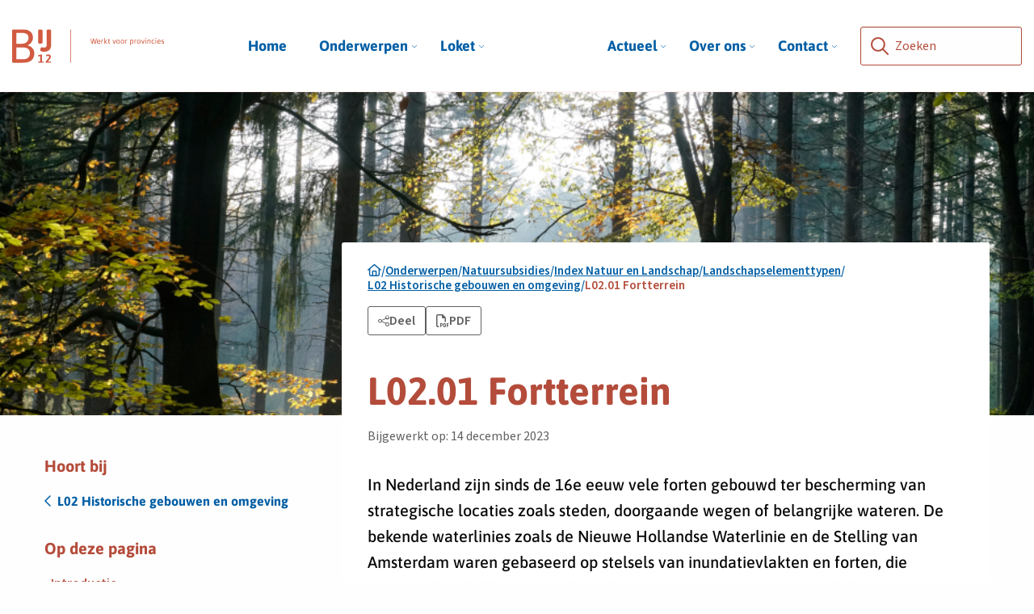

--- FILE ---
content_type: text/html; charset=UTF-8
request_url: https://www.bij12.nl/onderwerp/natuursubsidies/index-natuur-en-landschap/landschapselementtypen/l02-historische-gebouwen-en-omgeving/l02-01-fortterrein/
body_size: 28947
content:
<!doctype html>
<html class="no-js" lang="nl-NL" >
	<head><meta charset="UTF-8" /><script>if(navigator.userAgent.match(/MSIE|Internet Explorer/i)||navigator.userAgent.match(/Trident\/7\..*?rv:11/i)){var href=document.location.href;if(!href.match(/[?&]nowprocket/)){if(href.indexOf("?")==-1){if(href.indexOf("#")==-1){document.location.href=href+"?nowprocket=1"}else{document.location.href=href.replace("#","?nowprocket=1#")}}else{if(href.indexOf("#")==-1){document.location.href=href+"&nowprocket=1"}else{document.location.href=href.replace("#","&nowprocket=1#")}}}}</script><script>(()=>{class RocketLazyLoadScripts{constructor(){this.v="2.0.4",this.userEvents=["keydown","keyup","mousedown","mouseup","mousemove","mouseover","mouseout","touchmove","touchstart","touchend","touchcancel","wheel","click","dblclick","input"],this.attributeEvents=["onblur","onclick","oncontextmenu","ondblclick","onfocus","onmousedown","onmouseenter","onmouseleave","onmousemove","onmouseout","onmouseover","onmouseup","onmousewheel","onscroll","onsubmit"]}async t(){this.i(),this.o(),/iP(ad|hone)/.test(navigator.userAgent)&&this.h(),this.u(),this.l(this),this.m(),this.k(this),this.p(this),this._(),await Promise.all([this.R(),this.L()]),this.lastBreath=Date.now(),this.S(this),this.P(),this.D(),this.O(),this.M(),await this.C(this.delayedScripts.normal),await this.C(this.delayedScripts.defer),await this.C(this.delayedScripts.async),await this.T(),await this.F(),await this.j(),await this.A(),window.dispatchEvent(new Event("rocket-allScriptsLoaded")),this.everythingLoaded=!0,this.lastTouchEnd&&await new Promise(t=>setTimeout(t,500-Date.now()+this.lastTouchEnd)),this.I(),this.H(),this.U(),this.W()}i(){this.CSPIssue=sessionStorage.getItem("rocketCSPIssue"),document.addEventListener("securitypolicyviolation",t=>{this.CSPIssue||"script-src-elem"!==t.violatedDirective||"data"!==t.blockedURI||(this.CSPIssue=!0,sessionStorage.setItem("rocketCSPIssue",!0))},{isRocket:!0})}o(){window.addEventListener("pageshow",t=>{this.persisted=t.persisted,this.realWindowLoadedFired=!0},{isRocket:!0}),window.addEventListener("pagehide",()=>{this.onFirstUserAction=null},{isRocket:!0})}h(){let t;function e(e){t=e}window.addEventListener("touchstart",e,{isRocket:!0}),window.addEventListener("touchend",function i(o){o.changedTouches[0]&&t.changedTouches[0]&&Math.abs(o.changedTouches[0].pageX-t.changedTouches[0].pageX)<10&&Math.abs(o.changedTouches[0].pageY-t.changedTouches[0].pageY)<10&&o.timeStamp-t.timeStamp<200&&(window.removeEventListener("touchstart",e,{isRocket:!0}),window.removeEventListener("touchend",i,{isRocket:!0}),"INPUT"===o.target.tagName&&"text"===o.target.type||(o.target.dispatchEvent(new TouchEvent("touchend",{target:o.target,bubbles:!0})),o.target.dispatchEvent(new MouseEvent("mouseover",{target:o.target,bubbles:!0})),o.target.dispatchEvent(new PointerEvent("click",{target:o.target,bubbles:!0,cancelable:!0,detail:1,clientX:o.changedTouches[0].clientX,clientY:o.changedTouches[0].clientY})),event.preventDefault()))},{isRocket:!0})}q(t){this.userActionTriggered||("mousemove"!==t.type||this.firstMousemoveIgnored?"keyup"===t.type||"mouseover"===t.type||"mouseout"===t.type||(this.userActionTriggered=!0,this.onFirstUserAction&&this.onFirstUserAction()):this.firstMousemoveIgnored=!0),"click"===t.type&&t.preventDefault(),t.stopPropagation(),t.stopImmediatePropagation(),"touchstart"===this.lastEvent&&"touchend"===t.type&&(this.lastTouchEnd=Date.now()),"click"===t.type&&(this.lastTouchEnd=0),this.lastEvent=t.type,t.composedPath&&t.composedPath()[0].getRootNode()instanceof ShadowRoot&&(t.rocketTarget=t.composedPath()[0]),this.savedUserEvents.push(t)}u(){this.savedUserEvents=[],this.userEventHandler=this.q.bind(this),this.userEvents.forEach(t=>window.addEventListener(t,this.userEventHandler,{passive:!1,isRocket:!0})),document.addEventListener("visibilitychange",this.userEventHandler,{isRocket:!0})}U(){this.userEvents.forEach(t=>window.removeEventListener(t,this.userEventHandler,{passive:!1,isRocket:!0})),document.removeEventListener("visibilitychange",this.userEventHandler,{isRocket:!0}),this.savedUserEvents.forEach(t=>{(t.rocketTarget||t.target).dispatchEvent(new window[t.constructor.name](t.type,t))})}m(){const t="return false",e=Array.from(this.attributeEvents,t=>"data-rocket-"+t),i="["+this.attributeEvents.join("],[")+"]",o="[data-rocket-"+this.attributeEvents.join("],[data-rocket-")+"]",s=(e,i,o)=>{o&&o!==t&&(e.setAttribute("data-rocket-"+i,o),e["rocket"+i]=new Function("event",o),e.setAttribute(i,t))};new MutationObserver(t=>{for(const n of t)"attributes"===n.type&&(n.attributeName.startsWith("data-rocket-")||this.everythingLoaded?n.attributeName.startsWith("data-rocket-")&&this.everythingLoaded&&this.N(n.target,n.attributeName.substring(12)):s(n.target,n.attributeName,n.target.getAttribute(n.attributeName))),"childList"===n.type&&n.addedNodes.forEach(t=>{if(t.nodeType===Node.ELEMENT_NODE)if(this.everythingLoaded)for(const i of[t,...t.querySelectorAll(o)])for(const t of i.getAttributeNames())e.includes(t)&&this.N(i,t.substring(12));else for(const e of[t,...t.querySelectorAll(i)])for(const t of e.getAttributeNames())this.attributeEvents.includes(t)&&s(e,t,e.getAttribute(t))})}).observe(document,{subtree:!0,childList:!0,attributeFilter:[...this.attributeEvents,...e]})}I(){this.attributeEvents.forEach(t=>{document.querySelectorAll("[data-rocket-"+t+"]").forEach(e=>{this.N(e,t)})})}N(t,e){const i=t.getAttribute("data-rocket-"+e);i&&(t.setAttribute(e,i),t.removeAttribute("data-rocket-"+e))}k(t){Object.defineProperty(HTMLElement.prototype,"onclick",{get(){return this.rocketonclick||null},set(e){this.rocketonclick=e,this.setAttribute(t.everythingLoaded?"onclick":"data-rocket-onclick","this.rocketonclick(event)")}})}S(t){function e(e,i){let o=e[i];e[i]=null,Object.defineProperty(e,i,{get:()=>o,set(s){t.everythingLoaded?o=s:e["rocket"+i]=o=s}})}e(document,"onreadystatechange"),e(window,"onload"),e(window,"onpageshow");try{Object.defineProperty(document,"readyState",{get:()=>t.rocketReadyState,set(e){t.rocketReadyState=e},configurable:!0}),document.readyState="loading"}catch(t){console.log("WPRocket DJE readyState conflict, bypassing")}}l(t){this.originalAddEventListener=EventTarget.prototype.addEventListener,this.originalRemoveEventListener=EventTarget.prototype.removeEventListener,this.savedEventListeners=[],EventTarget.prototype.addEventListener=function(e,i,o){o&&o.isRocket||!t.B(e,this)&&!t.userEvents.includes(e)||t.B(e,this)&&!t.userActionTriggered||e.startsWith("rocket-")||t.everythingLoaded?t.originalAddEventListener.call(this,e,i,o):(t.savedEventListeners.push({target:this,remove:!1,type:e,func:i,options:o}),"mouseenter"!==e&&"mouseleave"!==e||t.originalAddEventListener.call(this,e,t.savedUserEvents.push,o))},EventTarget.prototype.removeEventListener=function(e,i,o){o&&o.isRocket||!t.B(e,this)&&!t.userEvents.includes(e)||t.B(e,this)&&!t.userActionTriggered||e.startsWith("rocket-")||t.everythingLoaded?t.originalRemoveEventListener.call(this,e,i,o):t.savedEventListeners.push({target:this,remove:!0,type:e,func:i,options:o})}}J(t,e){this.savedEventListeners=this.savedEventListeners.filter(i=>{let o=i.type,s=i.target||window;return e!==o||t!==s||(this.B(o,s)&&(i.type="rocket-"+o),this.$(i),!1)})}H(){EventTarget.prototype.addEventListener=this.originalAddEventListener,EventTarget.prototype.removeEventListener=this.originalRemoveEventListener,this.savedEventListeners.forEach(t=>this.$(t))}$(t){t.remove?this.originalRemoveEventListener.call(t.target,t.type,t.func,t.options):this.originalAddEventListener.call(t.target,t.type,t.func,t.options)}p(t){let e;function i(e){return t.everythingLoaded?e:e.split(" ").map(t=>"load"===t||t.startsWith("load.")?"rocket-jquery-load":t).join(" ")}function o(o){function s(e){const s=o.fn[e];o.fn[e]=o.fn.init.prototype[e]=function(){return this[0]===window&&t.userActionTriggered&&("string"==typeof arguments[0]||arguments[0]instanceof String?arguments[0]=i(arguments[0]):"object"==typeof arguments[0]&&Object.keys(arguments[0]).forEach(t=>{const e=arguments[0][t];delete arguments[0][t],arguments[0][i(t)]=e})),s.apply(this,arguments),this}}if(o&&o.fn&&!t.allJQueries.includes(o)){const e={DOMContentLoaded:[],"rocket-DOMContentLoaded":[]};for(const t in e)document.addEventListener(t,()=>{e[t].forEach(t=>t())},{isRocket:!0});o.fn.ready=o.fn.init.prototype.ready=function(i){function s(){parseInt(o.fn.jquery)>2?setTimeout(()=>i.bind(document)(o)):i.bind(document)(o)}return"function"==typeof i&&(t.realDomReadyFired?!t.userActionTriggered||t.fauxDomReadyFired?s():e["rocket-DOMContentLoaded"].push(s):e.DOMContentLoaded.push(s)),o([])},s("on"),s("one"),s("off"),t.allJQueries.push(o)}e=o}t.allJQueries=[],o(window.jQuery),Object.defineProperty(window,"jQuery",{get:()=>e,set(t){o(t)}})}P(){const t=new Map;document.write=document.writeln=function(e){const i=document.currentScript,o=document.createRange(),s=i.parentElement;let n=t.get(i);void 0===n&&(n=i.nextSibling,t.set(i,n));const c=document.createDocumentFragment();o.setStart(c,0),c.appendChild(o.createContextualFragment(e)),s.insertBefore(c,n)}}async R(){return new Promise(t=>{this.userActionTriggered?t():this.onFirstUserAction=t})}async L(){return new Promise(t=>{document.addEventListener("DOMContentLoaded",()=>{this.realDomReadyFired=!0,t()},{isRocket:!0})})}async j(){return this.realWindowLoadedFired?Promise.resolve():new Promise(t=>{window.addEventListener("load",t,{isRocket:!0})})}M(){this.pendingScripts=[];this.scriptsMutationObserver=new MutationObserver(t=>{for(const e of t)e.addedNodes.forEach(t=>{"SCRIPT"!==t.tagName||t.noModule||t.isWPRocket||this.pendingScripts.push({script:t,promise:new Promise(e=>{const i=()=>{const i=this.pendingScripts.findIndex(e=>e.script===t);i>=0&&this.pendingScripts.splice(i,1),e()};t.addEventListener("load",i,{isRocket:!0}),t.addEventListener("error",i,{isRocket:!0}),setTimeout(i,1e3)})})})}),this.scriptsMutationObserver.observe(document,{childList:!0,subtree:!0})}async F(){await this.X(),this.pendingScripts.length?(await this.pendingScripts[0].promise,await this.F()):this.scriptsMutationObserver.disconnect()}D(){this.delayedScripts={normal:[],async:[],defer:[]},document.querySelectorAll("script[type$=rocketlazyloadscript]").forEach(t=>{t.hasAttribute("data-rocket-src")?t.hasAttribute("async")&&!1!==t.async?this.delayedScripts.async.push(t):t.hasAttribute("defer")&&!1!==t.defer||"module"===t.getAttribute("data-rocket-type")?this.delayedScripts.defer.push(t):this.delayedScripts.normal.push(t):this.delayedScripts.normal.push(t)})}async _(){await this.L();let t=[];document.querySelectorAll("script[type$=rocketlazyloadscript][data-rocket-src]").forEach(e=>{let i=e.getAttribute("data-rocket-src");if(i&&!i.startsWith("data:")){i.startsWith("//")&&(i=location.protocol+i);try{const o=new URL(i).origin;o!==location.origin&&t.push({src:o,crossOrigin:e.crossOrigin||"module"===e.getAttribute("data-rocket-type")})}catch(t){}}}),t=[...new Map(t.map(t=>[JSON.stringify(t),t])).values()],this.Y(t,"preconnect")}async G(t){if(await this.K(),!0!==t.noModule||!("noModule"in HTMLScriptElement.prototype))return new Promise(e=>{let i;function o(){(i||t).setAttribute("data-rocket-status","executed"),e()}try{if(navigator.userAgent.includes("Firefox/")||""===navigator.vendor||this.CSPIssue)i=document.createElement("script"),[...t.attributes].forEach(t=>{let e=t.nodeName;"type"!==e&&("data-rocket-type"===e&&(e="type"),"data-rocket-src"===e&&(e="src"),i.setAttribute(e,t.nodeValue))}),t.text&&(i.text=t.text),t.nonce&&(i.nonce=t.nonce),i.hasAttribute("src")?(i.addEventListener("load",o,{isRocket:!0}),i.addEventListener("error",()=>{i.setAttribute("data-rocket-status","failed-network"),e()},{isRocket:!0}),setTimeout(()=>{i.isConnected||e()},1)):(i.text=t.text,o()),i.isWPRocket=!0,t.parentNode.replaceChild(i,t);else{const i=t.getAttribute("data-rocket-type"),s=t.getAttribute("data-rocket-src");i?(t.type=i,t.removeAttribute("data-rocket-type")):t.removeAttribute("type"),t.addEventListener("load",o,{isRocket:!0}),t.addEventListener("error",i=>{this.CSPIssue&&i.target.src.startsWith("data:")?(console.log("WPRocket: CSP fallback activated"),t.removeAttribute("src"),this.G(t).then(e)):(t.setAttribute("data-rocket-status","failed-network"),e())},{isRocket:!0}),s?(t.fetchPriority="high",t.removeAttribute("data-rocket-src"),t.src=s):t.src="data:text/javascript;base64,"+window.btoa(unescape(encodeURIComponent(t.text)))}}catch(i){t.setAttribute("data-rocket-status","failed-transform"),e()}});t.setAttribute("data-rocket-status","skipped")}async C(t){const e=t.shift();return e?(e.isConnected&&await this.G(e),this.C(t)):Promise.resolve()}O(){this.Y([...this.delayedScripts.normal,...this.delayedScripts.defer,...this.delayedScripts.async],"preload")}Y(t,e){this.trash=this.trash||[];let i=!0;var o=document.createDocumentFragment();t.forEach(t=>{const s=t.getAttribute&&t.getAttribute("data-rocket-src")||t.src;if(s&&!s.startsWith("data:")){const n=document.createElement("link");n.href=s,n.rel=e,"preconnect"!==e&&(n.as="script",n.fetchPriority=i?"high":"low"),t.getAttribute&&"module"===t.getAttribute("data-rocket-type")&&(n.crossOrigin=!0),t.crossOrigin&&(n.crossOrigin=t.crossOrigin),t.integrity&&(n.integrity=t.integrity),t.nonce&&(n.nonce=t.nonce),o.appendChild(n),this.trash.push(n),i=!1}}),document.head.appendChild(o)}W(){this.trash.forEach(t=>t.remove())}async T(){try{document.readyState="interactive"}catch(t){}this.fauxDomReadyFired=!0;try{await this.K(),this.J(document,"readystatechange"),document.dispatchEvent(new Event("rocket-readystatechange")),await this.K(),document.rocketonreadystatechange&&document.rocketonreadystatechange(),await this.K(),this.J(document,"DOMContentLoaded"),document.dispatchEvent(new Event("rocket-DOMContentLoaded")),await this.K(),this.J(window,"DOMContentLoaded"),window.dispatchEvent(new Event("rocket-DOMContentLoaded"))}catch(t){console.error(t)}}async A(){try{document.readyState="complete"}catch(t){}try{await this.K(),this.J(document,"readystatechange"),document.dispatchEvent(new Event("rocket-readystatechange")),await this.K(),document.rocketonreadystatechange&&document.rocketonreadystatechange(),await this.K(),this.J(window,"load"),window.dispatchEvent(new Event("rocket-load")),await this.K(),window.rocketonload&&window.rocketonload(),await this.K(),this.allJQueries.forEach(t=>t(window).trigger("rocket-jquery-load")),await this.K(),this.J(window,"pageshow");const t=new Event("rocket-pageshow");t.persisted=this.persisted,window.dispatchEvent(t),await this.K(),window.rocketonpageshow&&window.rocketonpageshow({persisted:this.persisted})}catch(t){console.error(t)}}async K(){Date.now()-this.lastBreath>45&&(await this.X(),this.lastBreath=Date.now())}async X(){return document.hidden?new Promise(t=>setTimeout(t)):new Promise(t=>requestAnimationFrame(t))}B(t,e){return e===document&&"readystatechange"===t||(e===document&&"DOMContentLoaded"===t||(e===window&&"DOMContentLoaded"===t||(e===window&&"load"===t||e===window&&"pageshow"===t)))}static run(){(new RocketLazyLoadScripts).t()}}RocketLazyLoadScripts.run()})();</script>
		
		<meta name="viewport" content="width=device-width, initial-scale=1.0" />
		<link rel="shortcut icon" type="image/png" href="https://www.bij12.nl/wp-content/themes/stuurlui/assets/img/favicon.ico"/>
<link rel="apple-touch-icon" sizes="180x180" href="https://www.bij12.nl/wp-content/themes/stuurlui/assets/img/apple-touch-icon.png"/>
<link rel="icon" type="image/png" sizes="32x32" href="https://www.bij12.nl/wp-content/themes/stuurlui/assets/img/favicon-32x32.png"/>
<link rel="icon" type="image/png" sizes="16x16" href="https://www.bij12.nl/wp-content/themes/stuurlui/assets/img/favicon-16x16.png"/>
<link rel="manifest" href="https://www.bij12.nl/wp-content/themes/stuurlui/assets/img/site.webmanifest" crossOrigin="use-credentials"/>
<meta name='robots' content='index, follow, max-image-preview:large, max-snippet:-1, max-video-preview:-1' />

<!-- Google Tag Manager for WordPress by gtm4wp.com -->
<script data-cfasync="false" data-pagespeed-no-defer>
	var gtm4wp_datalayer_name = "dataLayer";
	var dataLayer = dataLayer || [];
</script>
<!-- End Google Tag Manager for WordPress by gtm4wp.com -->
	<!-- This site is optimized with the Yoast SEO plugin v26.7 - https://yoast.com/wordpress/plugins/seo/ -->
	<title>L02.01 Fortterrein - BIJ12</title>
<link data-rocket-prefetch href="https://bij12.containers.piwik.pro" rel="dns-prefetch">
<link data-rocket-prefetch href="https://kit.fontawesome.com" rel="dns-prefetch">
<link crossorigin data-rocket-preload as="font" href="https://www.bij12.nl/wp-content/themes/stuurlui/assets/webfonts/source-sans-3-v9-latin-regular.woff2" rel="preload">
<link crossorigin data-rocket-preload as="font" href="https://www.bij12.nl/wp-content/themes/stuurlui/assets/webfonts/asap-v30-latin-500.woff2" rel="preload">
<link crossorigin data-rocket-preload as="font" href="https://ka-p.fontawesome.com/releases/v6.7.2/webfonts/pro-fa-light-300-22.woff2" rel="preload">
<link crossorigin data-rocket-preload as="font" href="https://ka-p.fontawesome.com/releases/v6.7.2/webfonts/pro-fa-brands-400-2.woff2" rel="preload"><link rel="preload" data-rocket-preload as="image" href="https://www.bij12.nl/wp-content/themes/stuurlui/assets/img/placeholder-bij12.jpg" fetchpriority="high">
	<meta name="description" content="Forten zijn vaak uitgebreide complexen bestaande uit gebouwen, wallen en grachten." />
	<link rel="canonical" href="https://www.bij12.nl/onderwerp/natuursubsidies/index-natuur-en-landschap/landschapselementtypen/l02-historische-gebouwen-en-omgeving/l02-01-fortterrein/" />
	<meta property="og:locale" content="nl_NL" />
	<meta property="og:type" content="article" />
	<meta property="og:title" content="L02.01 Fortterrein - BIJ12" />
	<meta property="og:description" content="Forten zijn vaak uitgebreide complexen bestaande uit gebouwen, wallen en grachten." />
	<meta property="og:url" content="https://www.bij12.nl/onderwerp/natuursubsidies/index-natuur-en-landschap/landschapselementtypen/l02-historische-gebouwen-en-omgeving/l02-01-fortterrein/" />
	<meta property="og:site_name" content="BIJ12" />
	<meta property="article:modified_time" content="2023-12-14T10:15:59+00:00" />
	<meta name="twitter:card" content="summary_large_image" />
	<script type="application/ld+json" class="yoast-schema-graph">{"@context":"https://schema.org","@graph":[{"@type":"WebPage","@id":"https://www.bij12.nl/onderwerp/natuursubsidies/index-natuur-en-landschap/landschapselementtypen/l02-historische-gebouwen-en-omgeving/l02-01-fortterrein/","url":"https://www.bij12.nl/onderwerp/natuursubsidies/index-natuur-en-landschap/landschapselementtypen/l02-historische-gebouwen-en-omgeving/l02-01-fortterrein/","name":"L02.01 Fortterrein - BIJ12","isPartOf":{"@id":"https://www.bij12.nl/#website"},"datePublished":"2023-11-02T15:14:25+00:00","dateModified":"2023-12-14T10:15:59+00:00","description":"Forten zijn vaak uitgebreide complexen bestaande uit gebouwen, wallen en grachten.","breadcrumb":{"@id":"https://www.bij12.nl/onderwerp/natuursubsidies/index-natuur-en-landschap/landschapselementtypen/l02-historische-gebouwen-en-omgeving/l02-01-fortterrein/#breadcrumb"},"inLanguage":"nl-NL","potentialAction":[{"@type":"ReadAction","target":["https://www.bij12.nl/onderwerp/natuursubsidies/index-natuur-en-landschap/landschapselementtypen/l02-historische-gebouwen-en-omgeving/l02-01-fortterrein/"]}]},{"@type":"BreadcrumbList","@id":"https://www.bij12.nl/onderwerp/natuursubsidies/index-natuur-en-landschap/landschapselementtypen/l02-historische-gebouwen-en-omgeving/l02-01-fortterrein/#breadcrumb","itemListElement":[{"@type":"ListItem","position":1,"name":"Home","item":"https://www.bij12.nl/"},{"@type":"ListItem","position":2,"name":"Natuursubsidies","item":"https://www.bij12.nl/onderwerp/natuursubsidies/"},{"@type":"ListItem","position":3,"name":"Index Natuur en Landschap","item":"https://www.bij12.nl/onderwerp/natuursubsidies/index-natuur-en-landschap/"},{"@type":"ListItem","position":4,"name":"Landschapselementtypen","item":"https://www.bij12.nl/onderwerp/natuursubsidies/index-natuur-en-landschap/landschapselementtypen/"},{"@type":"ListItem","position":5,"name":"L02 Historische gebouwen en omgeving","item":"https://www.bij12.nl/onderwerp/natuursubsidies/index-natuur-en-landschap/landschapselementtypen/l02-historische-gebouwen-en-omgeving/"},{"@type":"ListItem","position":6,"name":"L02.01 Fortterrein"}]},{"@type":"WebSite","@id":"https://www.bij12.nl/#website","url":"https://www.bij12.nl/","name":"BIJ12","description":"","potentialAction":[{"@type":"SearchAction","target":{"@type":"EntryPoint","urlTemplate":"https://www.bij12.nl/?s={search_term_string}"},"query-input":{"@type":"PropertyValueSpecification","valueRequired":true,"valueName":"search_term_string"}}],"inLanguage":"nl-NL"}]}</script>
	<!-- / Yoast SEO plugin. -->


<link rel='dns-prefetch' href='//cdnjs.cloudflare.com' />
<link rel='dns-prefetch' href='//www.bij12.nl' />
<link rel='dns-prefetch' href='//cdn.datatables.net' />
<link rel='dns-prefetch' href='//kit.fontawesome.com' />

<link rel="alternate" type="application/rss+xml" title="BIJ12 &raquo; feed" href="https://www.bij12.nl/feed/" />
<link rel="alternate" type="application/rss+xml" title="BIJ12 &raquo; reacties feed" href="https://www.bij12.nl/comments/feed/" />
<link rel="alternate" title="oEmbed (JSON)" type="application/json+oembed" href="https://www.bij12.nl/wp-json/oembed/1.0/embed?url=https%3A%2F%2Fwww.bij12.nl%2Fonderwerp%2Fnatuursubsidies%2Findex-natuur-en-landschap%2Flandschapselementtypen%2Fl02-historische-gebouwen-en-omgeving%2Fl02-01-fortterrein%2F" />
<link rel="alternate" title="oEmbed (XML)" type="text/xml+oembed" href="https://www.bij12.nl/wp-json/oembed/1.0/embed?url=https%3A%2F%2Fwww.bij12.nl%2Fonderwerp%2Fnatuursubsidies%2Findex-natuur-en-landschap%2Flandschapselementtypen%2Fl02-historische-gebouwen-en-omgeving%2Fl02-01-fortterrein%2F&#038;format=xml" />
<style id='wp-img-auto-sizes-contain-inline-css'>
img:is([sizes=auto i],[sizes^="auto," i]){contain-intrinsic-size:3000px 1500px}
/*# sourceURL=wp-img-auto-sizes-contain-inline-css */
</style>
<style id='classic-theme-styles-inline-css'>
/*! This file is auto-generated */
.wp-block-button__link{color:#fff;background-color:#32373c;border-radius:9999px;box-shadow:none;text-decoration:none;padding:calc(.667em + 2px) calc(1.333em + 2px);font-size:1.125em}.wp-block-file__button{background:#32373c;color:#fff;text-decoration:none}
/*# sourceURL=/wp-includes/css/classic-themes.min.css */
</style>
<link rel='stylesheet' id='searchwp-live-search-css' href='https://www.bij12.nl/wp-content/plugins/searchwp-live-ajax-search/assets/styles/style.min.css' media='all' />
<style id='searchwp-live-search-inline-css'>
.searchwp-live-search-result .searchwp-live-search-result--title a {
  font-size: 16px;
}
.searchwp-live-search-result .searchwp-live-search-result--price {
  font-size: 14px;
}
.searchwp-live-search-result .searchwp-live-search-result--add-to-cart .button {
  font-size: 14px;
}

/*# sourceURL=searchwp-live-search-inline-css */
</style>
<link rel='stylesheet' id='tablepress-default-css' href='https://www.bij12.nl/wp-content/uploads/tablepress-combined.min.css' media='all' />
<link data-minify="1" rel='stylesheet' id='tablepress-datatables-buttons-css' href='https://www.bij12.nl/wp-content/cache/min/1/wp-content/plugins/tablepress-premium/modules/css/build/datatables.buttons.css?ver=1768370152' media='all' />
<link data-minify="1" rel='stylesheet' id='tablepress-datatables-fixedheader-css' href='https://www.bij12.nl/wp-content/cache/min/1/wp-content/plugins/tablepress-premium/modules/css/build/datatables.fixedheader.css?ver=1768370152' media='all' />
<link data-minify="1" rel='stylesheet' id='tablepress-datatables-fixedcolumns-css' href='https://www.bij12.nl/wp-content/cache/min/1/wp-content/plugins/tablepress-premium/modules/css/build/datatables.fixedcolumns.css?ver=1768370152' media='all' />
<link data-minify="1" rel='stylesheet' id='tablepress-datatables-scroll-buttons-css' href='https://www.bij12.nl/wp-content/cache/min/1/wp-content/plugins/tablepress-premium/modules/css/build/datatables.scroll-buttons.css?ver=1768370152' media='all' />
<link data-minify="1" rel='stylesheet' id='tablepress-responsive-tables-css' href='https://www.bij12.nl/wp-content/cache/min/1/wp-content/plugins/tablepress-premium/modules/css/build/responsive-tables.css?ver=1768370152' media='all' />
<link data-minify="1" rel='stylesheet' id='tablepress-datatables-columnfilterwidgets-css' href='https://www.bij12.nl/wp-content/cache/min/1/wp-content/plugins/tablepress-premium/modules/css/build/datatables.columnfilterwidgets.css?ver=1768370152' media='all' />
<link data-minify="1" rel='stylesheet' id='strl-theme-css' href='https://www.bij12.nl/wp-content/cache/min/1/wp-content/themes/stuurlui/assets/css/style-1767626050408.css?ver=1768370152' media='all' />
<script data-minify="1" data-cookieconsent="ignore" src="https://www.bij12.nl/wp-content/cache/min/1/ajax/libs/jquery/3.6.0/jquery.min.js?ver=1768370152" id="jquery-js"></script>
<script type="rocketlazyloadscript" data-minify="1" data-rocket-src="https://www.bij12.nl/wp-content/cache/min/1/1.13.6/js/jquery.dataTables.min.js?ver=1768370152" id="dataTables-js" data-rocket-defer defer></script>
<link rel="https://api.w.org/" href="https://www.bij12.nl/wp-json/" /><link rel="alternate" title="JSON" type="application/json" href="https://www.bij12.nl/wp-json/wp/v2/subject/2600" /><link rel="EditURI" type="application/rsd+xml" title="RSD" href="https://www.bij12.nl/xmlrpc.php?rsd" />
<link rel='shortlink' href='https://www.bij12.nl/?p=2600' />

<!-- Google Tag Manager for WordPress by gtm4wp.com -->
<!-- GTM Container placement set to automatic -->
<script data-cfasync="false" data-pagespeed-no-defer>
	var dataLayer_content = {"pagePostType":"subject","pagePostType2":"single-subject","pagePostAuthor":"Christian Jansen"};
	dataLayer.push( dataLayer_content );
</script>
<script type="rocketlazyloadscript" data-cfasync="false" data-pagespeed-no-defer>
(function(w,d,s,l,i){w[l]=w[l]||[];w[l].push({'gtm.start':
new Date().getTime(),event:'gtm.js'});var f=d.getElementsByTagName(s)[0],
j=d.createElement(s),dl=l!='dataLayer'?'&l='+l:'';j.async=true;j.src=
'//www.googletagmanager.com/gtm.js?id='+i+dl;f.parentNode.insertBefore(j,f);
})(window,document,'script','dataLayer','GTM-W66XQFP');
</script>
<!-- End Google Tag Manager for WordPress by gtm4wp.com --><noscript><style id="rocket-lazyload-nojs-css">.rll-youtube-player, [data-lazy-src]{display:none !important;}</style></noscript>
<style>
	:root {
		--strl-color-secondary: #b44c3b;
		--strl-color-blue: #005EA5;
		--strl-color-blue-light: #DAEEF3;
		--strl-font-header: "Asap", Sans-Serif;
		--strl-font-body: "Source Sans", Sans-Serif;
	}
</style>
			<script>
			(function(window, document, dataLayerName, id) {
			window[dataLayerName]=window[dataLayerName]||[],window[dataLayerName].push({start:(new Date).getTime(),event:"stg.start"});var scripts=document.getElementsByTagName('script')[0],tags=document.createElement('script');
			function stgCreateCookie(a,b,c){var d="";if(c){var e=new Date;e.setTime(e.getTime()+24*c*60*60*1e3),d="; expires="+e.toUTCString();f="; SameSite=Strict"}document.cookie=a+"="+b+d+f+"; path=/"}
			var isStgDebug=(window.location.href.match("stg_debug")||document.cookie.match("stg_debug"))&&!window.location.href.match("stg_disable_debug");stgCreateCookie("stg_debug",isStgDebug?1:"",isStgDebug?14:-1);
			var qP=[];dataLayerName!=="dataLayer"&&qP.push("data_layer_name="+dataLayerName),isStgDebug&&qP.push("stg_debug");var qPString=qP.length>0?("?"+qP.join("&")):"";
			tags.async=!0,tags.src="https://bij12.containers.piwik.pro/"+id+".js"+qPString,scripts.parentNode.insertBefore(tags,scripts);
			!function(a,n,i){a[n]=a[n]||{};for(var c=0;c<i.length;c++)!function(i){a[n][i]=a[n][i]||{},a[n][i].api=a[n][i].api||function(){var a=[].slice.call(arguments,0);"string"==typeof a[0]&&window[dataLayerName].push({event:n+"."+i+":"+a[0],parameters:[].slice.call(arguments,1)})}}(i[c])}(window,"ppms",["tm","cm"]);
			})(window, document, 'dataLayer', '88045ce4-ef34-4377-85e7-3ed8439f06cc');
			</script>
					
			<style id='global-styles-inline-css'>
:root{--wp--preset--aspect-ratio--square: 1;--wp--preset--aspect-ratio--4-3: 4/3;--wp--preset--aspect-ratio--3-4: 3/4;--wp--preset--aspect-ratio--3-2: 3/2;--wp--preset--aspect-ratio--2-3: 2/3;--wp--preset--aspect-ratio--16-9: 16/9;--wp--preset--aspect-ratio--9-16: 9/16;--wp--preset--color--black: #000000;--wp--preset--color--cyan-bluish-gray: #abb8c3;--wp--preset--color--white: #ffffff;--wp--preset--color--pale-pink: #f78da7;--wp--preset--color--vivid-red: #cf2e2e;--wp--preset--color--luminous-vivid-orange: #ff6900;--wp--preset--color--luminous-vivid-amber: #fcb900;--wp--preset--color--light-green-cyan: #7bdcb5;--wp--preset--color--vivid-green-cyan: #00d084;--wp--preset--color--pale-cyan-blue: #8ed1fc;--wp--preset--color--vivid-cyan-blue: #0693e3;--wp--preset--color--vivid-purple: #9b51e0;--wp--preset--gradient--vivid-cyan-blue-to-vivid-purple: linear-gradient(135deg,rgb(6,147,227) 0%,rgb(155,81,224) 100%);--wp--preset--gradient--light-green-cyan-to-vivid-green-cyan: linear-gradient(135deg,rgb(122,220,180) 0%,rgb(0,208,130) 100%);--wp--preset--gradient--luminous-vivid-amber-to-luminous-vivid-orange: linear-gradient(135deg,rgb(252,185,0) 0%,rgb(255,105,0) 100%);--wp--preset--gradient--luminous-vivid-orange-to-vivid-red: linear-gradient(135deg,rgb(255,105,0) 0%,rgb(207,46,46) 100%);--wp--preset--gradient--very-light-gray-to-cyan-bluish-gray: linear-gradient(135deg,rgb(238,238,238) 0%,rgb(169,184,195) 100%);--wp--preset--gradient--cool-to-warm-spectrum: linear-gradient(135deg,rgb(74,234,220) 0%,rgb(151,120,209) 20%,rgb(207,42,186) 40%,rgb(238,44,130) 60%,rgb(251,105,98) 80%,rgb(254,248,76) 100%);--wp--preset--gradient--blush-light-purple: linear-gradient(135deg,rgb(255,206,236) 0%,rgb(152,150,240) 100%);--wp--preset--gradient--blush-bordeaux: linear-gradient(135deg,rgb(254,205,165) 0%,rgb(254,45,45) 50%,rgb(107,0,62) 100%);--wp--preset--gradient--luminous-dusk: linear-gradient(135deg,rgb(255,203,112) 0%,rgb(199,81,192) 50%,rgb(65,88,208) 100%);--wp--preset--gradient--pale-ocean: linear-gradient(135deg,rgb(255,245,203) 0%,rgb(182,227,212) 50%,rgb(51,167,181) 100%);--wp--preset--gradient--electric-grass: linear-gradient(135deg,rgb(202,248,128) 0%,rgb(113,206,126) 100%);--wp--preset--gradient--midnight: linear-gradient(135deg,rgb(2,3,129) 0%,rgb(40,116,252) 100%);--wp--preset--font-size--small: 13px;--wp--preset--font-size--medium: 20px;--wp--preset--font-size--large: 36px;--wp--preset--font-size--x-large: 42px;--wp--preset--spacing--20: 0.44rem;--wp--preset--spacing--30: 0.67rem;--wp--preset--spacing--40: 1rem;--wp--preset--spacing--50: 1.5rem;--wp--preset--spacing--60: 2.25rem;--wp--preset--spacing--70: 3.38rem;--wp--preset--spacing--80: 5.06rem;--wp--preset--shadow--natural: 6px 6px 9px rgba(0, 0, 0, 0.2);--wp--preset--shadow--deep: 12px 12px 50px rgba(0, 0, 0, 0.4);--wp--preset--shadow--sharp: 6px 6px 0px rgba(0, 0, 0, 0.2);--wp--preset--shadow--outlined: 6px 6px 0px -3px rgb(255, 255, 255), 6px 6px rgb(0, 0, 0);--wp--preset--shadow--crisp: 6px 6px 0px rgb(0, 0, 0);}:where(.is-layout-flex){gap: 0.5em;}:where(.is-layout-grid){gap: 0.5em;}body .is-layout-flex{display: flex;}.is-layout-flex{flex-wrap: wrap;align-items: center;}.is-layout-flex > :is(*, div){margin: 0;}body .is-layout-grid{display: grid;}.is-layout-grid > :is(*, div){margin: 0;}:where(.wp-block-columns.is-layout-flex){gap: 2em;}:where(.wp-block-columns.is-layout-grid){gap: 2em;}:where(.wp-block-post-template.is-layout-flex){gap: 1.25em;}:where(.wp-block-post-template.is-layout-grid){gap: 1.25em;}.has-black-color{color: var(--wp--preset--color--black) !important;}.has-cyan-bluish-gray-color{color: var(--wp--preset--color--cyan-bluish-gray) !important;}.has-white-color{color: var(--wp--preset--color--white) !important;}.has-pale-pink-color{color: var(--wp--preset--color--pale-pink) !important;}.has-vivid-red-color{color: var(--wp--preset--color--vivid-red) !important;}.has-luminous-vivid-orange-color{color: var(--wp--preset--color--luminous-vivid-orange) !important;}.has-luminous-vivid-amber-color{color: var(--wp--preset--color--luminous-vivid-amber) !important;}.has-light-green-cyan-color{color: var(--wp--preset--color--light-green-cyan) !important;}.has-vivid-green-cyan-color{color: var(--wp--preset--color--vivid-green-cyan) !important;}.has-pale-cyan-blue-color{color: var(--wp--preset--color--pale-cyan-blue) !important;}.has-vivid-cyan-blue-color{color: var(--wp--preset--color--vivid-cyan-blue) !important;}.has-vivid-purple-color{color: var(--wp--preset--color--vivid-purple) !important;}.has-black-background-color{background-color: var(--wp--preset--color--black) !important;}.has-cyan-bluish-gray-background-color{background-color: var(--wp--preset--color--cyan-bluish-gray) !important;}.has-white-background-color{background-color: var(--wp--preset--color--white) !important;}.has-pale-pink-background-color{background-color: var(--wp--preset--color--pale-pink) !important;}.has-vivid-red-background-color{background-color: var(--wp--preset--color--vivid-red) !important;}.has-luminous-vivid-orange-background-color{background-color: var(--wp--preset--color--luminous-vivid-orange) !important;}.has-luminous-vivid-amber-background-color{background-color: var(--wp--preset--color--luminous-vivid-amber) !important;}.has-light-green-cyan-background-color{background-color: var(--wp--preset--color--light-green-cyan) !important;}.has-vivid-green-cyan-background-color{background-color: var(--wp--preset--color--vivid-green-cyan) !important;}.has-pale-cyan-blue-background-color{background-color: var(--wp--preset--color--pale-cyan-blue) !important;}.has-vivid-cyan-blue-background-color{background-color: var(--wp--preset--color--vivid-cyan-blue) !important;}.has-vivid-purple-background-color{background-color: var(--wp--preset--color--vivid-purple) !important;}.has-black-border-color{border-color: var(--wp--preset--color--black) !important;}.has-cyan-bluish-gray-border-color{border-color: var(--wp--preset--color--cyan-bluish-gray) !important;}.has-white-border-color{border-color: var(--wp--preset--color--white) !important;}.has-pale-pink-border-color{border-color: var(--wp--preset--color--pale-pink) !important;}.has-vivid-red-border-color{border-color: var(--wp--preset--color--vivid-red) !important;}.has-luminous-vivid-orange-border-color{border-color: var(--wp--preset--color--luminous-vivid-orange) !important;}.has-luminous-vivid-amber-border-color{border-color: var(--wp--preset--color--luminous-vivid-amber) !important;}.has-light-green-cyan-border-color{border-color: var(--wp--preset--color--light-green-cyan) !important;}.has-vivid-green-cyan-border-color{border-color: var(--wp--preset--color--vivid-green-cyan) !important;}.has-pale-cyan-blue-border-color{border-color: var(--wp--preset--color--pale-cyan-blue) !important;}.has-vivid-cyan-blue-border-color{border-color: var(--wp--preset--color--vivid-cyan-blue) !important;}.has-vivid-purple-border-color{border-color: var(--wp--preset--color--vivid-purple) !important;}.has-vivid-cyan-blue-to-vivid-purple-gradient-background{background: var(--wp--preset--gradient--vivid-cyan-blue-to-vivid-purple) !important;}.has-light-green-cyan-to-vivid-green-cyan-gradient-background{background: var(--wp--preset--gradient--light-green-cyan-to-vivid-green-cyan) !important;}.has-luminous-vivid-amber-to-luminous-vivid-orange-gradient-background{background: var(--wp--preset--gradient--luminous-vivid-amber-to-luminous-vivid-orange) !important;}.has-luminous-vivid-orange-to-vivid-red-gradient-background{background: var(--wp--preset--gradient--luminous-vivid-orange-to-vivid-red) !important;}.has-very-light-gray-to-cyan-bluish-gray-gradient-background{background: var(--wp--preset--gradient--very-light-gray-to-cyan-bluish-gray) !important;}.has-cool-to-warm-spectrum-gradient-background{background: var(--wp--preset--gradient--cool-to-warm-spectrum) !important;}.has-blush-light-purple-gradient-background{background: var(--wp--preset--gradient--blush-light-purple) !important;}.has-blush-bordeaux-gradient-background{background: var(--wp--preset--gradient--blush-bordeaux) !important;}.has-luminous-dusk-gradient-background{background: var(--wp--preset--gradient--luminous-dusk) !important;}.has-pale-ocean-gradient-background{background: var(--wp--preset--gradient--pale-ocean) !important;}.has-electric-grass-gradient-background{background: var(--wp--preset--gradient--electric-grass) !important;}.has-midnight-gradient-background{background: var(--wp--preset--gradient--midnight) !important;}.has-small-font-size{font-size: var(--wp--preset--font-size--small) !important;}.has-medium-font-size{font-size: var(--wp--preset--font-size--medium) !important;}.has-large-font-size{font-size: var(--wp--preset--font-size--large) !important;}.has-x-large-font-size{font-size: var(--wp--preset--font-size--x-large) !important;}
/*# sourceURL=global-styles-inline-css */
</style>
<meta name="generator" content="WP Rocket 3.20.3" data-wpr-features="wpr_delay_js wpr_defer_js wpr_minify_js wpr_lazyload_iframes wpr_preconnect_external_domains wpr_auto_preload_fonts wpr_oci wpr_image_dimensions wpr_minify_css wpr_preload_links wpr_desktop" /></head>
	<body class="wp-singular subject-template-default single single-subject postid-2600 wp-theme-stuurlui site-1">
		
<!-- GTM Container placement set to automatic -->
<!-- Google Tag Manager (noscript) -->
				<noscript><iframe src="https://www.googletagmanager.com/ns.html?id=GTM-W66XQFP" height="0" width="0" style="display:none;visibility:hidden" aria-hidden="true"></iframe></noscript>
<!-- End Google Tag Manager (noscript) -->		<header id="site-header" class="site-header">
			<a href="#main" class="skiplink">Naar de hoofdinhoud</a>
			<a href="#menu" class="skiplink">Naar navigatie</a>
						<div class="header-wrapper">
				<div class="site-branding">
											<a id="logo" href="https://www.bij12.nl">
							<img width="188" height="41" src="https://www.bij12.nl/wp-content/themes/stuurlui/assets/img/logo.svg" class="show-for-medium" alt="Logo: BIJ12 Werkt voor provincies">
							<img width="48" height="41" src="https://www.bij12.nl/wp-content/themes/stuurlui/assets/img/logo-BIJ12-mobile.svg" class="hide-for-medium" alt="Logo: BIJ12 Werkt voor provincies">
							<span class="screen-reader-text">Homepagina</span>
						</a>
										</div>
				<div class="mobile-menu-wrapper">
											<a class="search-button" href="https://www.bij12.nl/zoeken/">
							<i class="fa-solid fa-magnifying-glass"></i>
							Zoeken						</a>
											<div class="menutoggle" data-responsive-toggle="menus" style="display: none;" data-hide-for="large">
						<button class="menu-icon btn blue" type="button" aria-expanded="false" data-toggle="menus">
							<i class="far fa-bars"></i>
							<i class="far fa-times"></i>
							<span><span class="screen-reader-text">Open</span>Menu</span>
						</button>
					</div>
				</div>
				<div id="menus">
					<nav id="menu" aria-label="Mobile Main menu">
						<div class="hide-for-large">
							<ul id="menu-secondary" class="vertical large-horizontal menu" data-responsive-menu="drilldown large-dropdown" data-parent-link="true" data-submenu-toggle="true" data-back-button='<li class="js-drilldown-back"><a href="javascript:void(0);">Terug</a></li>'> <li class="menu-title">Menu</li><li class="menu-item menu-item-type-post_type menu-item-object-page menu-item-home menu-item-9855"><a href="https://www.bij12.nl/">Home</a></li>
<li class="menu-item menu-item-type-custom menu-item-object-custom menu-item-has-children menu-item-9856"><a href="#">Onderwerpen</a>
<ul class="sub-menu">
	<li class="menu-item menu-item-type-post_type menu-item-object-subject menu-item-has-children menu-item-9858"><a href="https://www.bij12.nl/onderwerp/natuurinformatie/">Natuurinformatie</a>
	<ul class="sub-menu">
		<li class="menu-item menu-item-type-post_type menu-item-object-subject menu-item-9865"><a href="https://www.bij12.nl/onderwerp/natuurinformatie/applicaties-en-databanken/">Applicaties en databanken natuur</a></li>
		<li class="menu-item menu-item-type-post_type menu-item-object-subject menu-item-18364"><a href="https://www.bij12.nl/onderwerp/natuurinformatie/gedragscode-provinciale-infrastructuur/">Gedragscode provinciale infrastructuur</a></li>
		<li class="menu-item menu-item-type-post_type menu-item-object-page menu-item-17834"><a href="https://www.bij12.nl/kennisdocumenten/">Kennisdocumenten</a></li>
		<li class="menu-item menu-item-type-post_type menu-item-object-subject menu-item-has-children menu-item-9867"><a href="https://www.bij12.nl/onderwerp/natuurinformatie/monitoring-en-natuurinformatie/">Monitoring en Natuurinformatie</a>
		<ul class="sub-menu">
			<li class="menu-item menu-item-type-post_type menu-item-object-subject menu-item-9872"><a href="https://www.bij12.nl/onderwerp/natuurinformatie/monitoring-en-natuurinformatie/werkwijze-monitoring-beoordeling-natuurnetwerk-natura-2000/">Werkwijze Monitoring Beoordeling Natuurnetwerk – Natura 2000</a></li>
			<li class="menu-item menu-item-type-post_type menu-item-object-subject menu-item-9873"><a href="https://www.bij12.nl/onderwerp/natuurinformatie/monitoring-en-natuurinformatie/inwinning-en-verwerking-van-vegetatiegegevens/">Inwinning en verwerking van vegetatiegegevens</a></li>
			<li class="menu-item menu-item-type-post_type menu-item-object-subject menu-item-9874"><a href="https://www.bij12.nl/onderwerp/natuurinformatie/monitoring-en-natuurinformatie/natuurinclusieve-energietransitie/">Natuurinclusieve Energietransitie</a></li>
			<li class="menu-item menu-item-type-post_type menu-item-object-subject menu-item-9875"><a href="https://www.bij12.nl/onderwerp/natuurinformatie/monitoring-en-natuurinformatie/leefgebiedkaarten-natura-2000/">Leefgebiedkaarten Natura 2000 en PAS</a></li>
			<li class="menu-item menu-item-type-post_type menu-item-object-subject menu-item-9876"><a href="https://www.bij12.nl/onderwerp/natuurinformatie/monitoring-en-natuurinformatie/normkosten-monitoring/">Normkosten monitoring</a></li>
			<li class="menu-item menu-item-type-post_type menu-item-object-subject menu-item-9877"><a href="https://www.bij12.nl/onderwerp/natuurinformatie/monitoring-en-natuurinformatie/procesindicatoren/">Procesindicatoren</a></li>
			<li class="menu-item menu-item-type-post_type menu-item-object-subject menu-item-21185"><a href="https://www.bij12.nl/onderwerp/natuurinformatie/monitoring-en-natuurinformatie/lesa/">Landschapsecologische systeemanalyse (LESA)</a></li>
		</ul>
</li>
		<li class="menu-item menu-item-type-post_type menu-item-object-subject menu-item-9868"><a href="https://www.bij12.nl/onderwerp/natuurinformatie/natura-2000-beheerplannen/">Natura 2000-beheerplannen</a></li>
		<li class="menu-item menu-item-type-post_type menu-item-object-subject menu-item-9869"><a href="https://www.bij12.nl/onderwerp/natuurinformatie/natuurgegevens-uniform-uitwisselen/">Natuurgegevens uniform uitwisselen</a></li>
		<li class="menu-item menu-item-type-post_type menu-item-object-subject menu-item-9871"><a href="https://www.bij12.nl/onderwerp/natuurinformatie/voortgangsrapportage-natuur/">Voortgangsrapportage Natuur (VRN)</a></li>
	</ul>
</li>
	<li class="menu-item menu-item-type-post_type menu-item-object-subject current-subject-ancestor menu-item-has-children menu-item-9860"><a href="https://www.bij12.nl/onderwerp/natuursubsidies/">Natuursubsidies</a>
	<ul class="sub-menu">
		<li class="menu-item menu-item-type-post_type menu-item-object-subject menu-item-has-children menu-item-10012"><a href="https://www.bij12.nl/onderwerp/natuursubsidies/snl/">Subsidiestelsel Natuur en Landschap (SNL)</a>
		<ul class="sub-menu">
			<li class="menu-item menu-item-type-post_type menu-item-object-subject menu-item-9883"><a href="https://www.bij12.nl/onderwerp/natuursubsidies/snl/inhoud/">Inhoud Subsidiestelsel Natuur en Landschap</a></li>
			<li class="menu-item menu-item-type-post_type menu-item-object-subject menu-item-9885"><a href="https://www.bij12.nl/onderwerp/natuursubsidies/snl/uitvoering/">Uitvoering Subsidiestelsel Natuur en Landschap</a></li>
			<li class="menu-item menu-item-type-post_type menu-item-object-subject menu-item-9887"><a href="https://www.bij12.nl/onderwerp/natuursubsidies/snl/inhoud/regeling-en-verordening/subsidie-natuur-landschapsbeheer/">Subsidie voor natuur- en landschapsbeheer</a></li>
			<li class="menu-item menu-item-type-post_type menu-item-object-subject menu-item-9886"><a href="https://www.bij12.nl/onderwerp/natuursubsidies/snl/inhoud/regeling-en-verordening/agrarisch-natuurbeheer-anlb/">Agrarisch Natuurbeheer (ANLb)</a></li>
			<li class="menu-item menu-item-type-post_type menu-item-object-subject menu-item-9888"><a href="https://www.bij12.nl/onderwerp/natuursubsidies/snl/inhoud/regeling-en-verordening/kwaliteitsimpuls-investeringen-en-functieverandering/">Kwaliteitsimpuls: investeringen en functieverandering</a></li>
			<li class="menu-item menu-item-type-post_type menu-item-object-subject menu-item-10013"><a href="https://www.bij12.nl/onderwerp/natuursubsidies/snl/inhoud/natuurbeheerplan/">Het Natuurbeheerplan: informatie, maken en vaststellen</a></li>
		</ul>
</li>
		<li class="menu-item menu-item-type-post_type menu-item-object-subject menu-item-9881"><a href="https://www.bij12.nl/onderwerp/natuursubsidies/catalogus-groenblauwe-diensten/">Catalogus Groenblauwe Diensten</a></li>
		<li class="menu-item menu-item-type-post_type menu-item-object-subject current-subject-ancestor menu-item-9882"><a href="https://www.bij12.nl/onderwerp/natuursubsidies/index-natuur-en-landschap/">Index Natuur en Landschap</a></li>
	</ul>
</li>
	<li class="menu-item menu-item-type-post_type menu-item-object-subject menu-item-has-children menu-item-9861"><a href="https://www.bij12.nl/onderwerp/faunaschade/">Faunaschade</a>
	<ul class="sub-menu">
		<li class="menu-item menu-item-type-post_type menu-item-object-subject menu-item-9901"><a href="https://www.bij12.nl/onderwerp/faunaschade/schade-voorkomen/">Schade voorkomen</a></li>
		<li class="menu-item menu-item-type-post_type menu-item-object-subject menu-item-has-children menu-item-9900"><a href="https://www.bij12.nl/onderwerp/faunaschade/schade-bestrijden/">Schade bestrijden</a>
		<ul class="sub-menu">
			<li class="menu-item menu-item-type-post_type menu-item-object-subject menu-item-9915"><a href="https://www.bij12.nl/onderwerp/faunaschade/schade-bestrijden/controle-adequaat-gebruik-noord-holland-2025/">Controle adequaat gebruik Noord-Holland 2025</a></li>
			<li class="menu-item menu-item-type-post_type menu-item-object-subject menu-item-9916"><a href="https://www.bij12.nl/onderwerp/faunaschade/schade-bestrijden/controle-adequaat-gebruik-fryslan-2025/">Controle adequaat gebruik Fryslân 2025</a></li>
		</ul>
</li>
		<li class="menu-item menu-item-type-post_type menu-item-object-subject menu-item-has-children menu-item-9903"><a href="https://www.bij12.nl/onderwerp/faunaschade/tegemoetkoming-in-faunaschade/">Tegemoetkoming in faunaschade</a>
		<ul class="sub-menu">
			<li class="menu-item menu-item-type-post_type menu-item-object-subject menu-item-24420"><a href="https://www.bij12.nl/onderwerp/faunaschade/tegemoetkoming-aanvragen/">Tegemoetkoming aanvragen</a></li>
			<li class="menu-item menu-item-type-post_type menu-item-object-subject menu-item-9917"><a href="https://www.bij12.nl/onderwerp/faunaschade/tegemoetkoming-in-faunaschade/leges-en-eigen-risico-per-provincie/">Leges en eigen risico per provincie</a></li>
			<li class="menu-item menu-item-type-post_type menu-item-object-subject menu-item-9919"><a href="https://www.bij12.nl/onderwerp/faunaschade/tegemoetkoming-in-faunaschade/provinciale-beleidsregels/">Provinciale beleidsregels</a></li>
			<li class="menu-item menu-item-type-post_type menu-item-object-subject menu-item-9920"><a href="https://www.bij12.nl/onderwerp/faunaschade/tegemoetkoming-in-faunaschade/taxaties/">Taxaties</a></li>
			<li class="menu-item menu-item-type-post_type menu-item-object-subject menu-item-24065"><a href="https://www.bij12.nl/onderwerp/faunaschade/tegemoetkoming-in-faunaschade/taxaties/prijzen-landbouwgewassen-en-huisdieren/">Prijzen landbouwgewassen- en huisdieren</a></li>
			<li class="menu-item menu-item-type-post_type menu-item-object-subject menu-item-18225"><a href="https://www.bij12.nl/onderwerp/faunaschade/tegemoetkoming-in-faunaschade/taxatie-faunaschade-zonder-tegemoetkoming/">Taxatie faunaschade zonder tegemoetkoming</a></li>
			<li class="menu-item menu-item-type-post_type menu-item-object-subject menu-item-9922"><a href="https://www.bij12.nl/onderwerp/faunaschade/tegemoetkoming-in-faunaschade/bezwaar-en-beroep/">Bezwaar en beroep</a></li>
			<li class="menu-item menu-item-type-post_type menu-item-object-subject menu-item-9923"><a href="https://www.bij12.nl/onderwerp/faunaschade/tegemoetkoming-in-faunaschade/vergoeding-in-ganzenrust-en-foerageergebieden/">Vergoeding in ganzenrust- en foerageergebieden</a></li>
		</ul>
</li>
		<li class="menu-item menu-item-type-post_type menu-item-object-subject menu-item-9904"><a href="https://www.bij12.nl/onderwerp/faunaschade/schadecijfers/">Schadecijfers</a></li>
		<li class="menu-item menu-item-type-post_type menu-item-object-subject menu-item-has-children menu-item-9905"><a href="https://www.bij12.nl/onderwerp/faunaschade/diersoorten-uitgelicht/">Diersoorten uitgelicht</a>
		<ul class="sub-menu">
			<li class="menu-item menu-item-type-post_type menu-item-object-subject menu-item-9907"><a href="https://www.bij12.nl/onderwerp/wolf/">Wolf</a></li>
			<li class="menu-item menu-item-type-post_type menu-item-object-subject menu-item-9908"><a href="https://www.bij12.nl/onderwerp/faunaschade/diersoorten-uitgelicht/das/">Das</a></li>
			<li class="menu-item menu-item-type-post_type menu-item-object-subject menu-item-9909"><a href="https://www.bij12.nl/onderwerp/faunaschade/diersoorten-uitgelicht/gans/">Gans</a></li>
			<li class="menu-item menu-item-type-post_type menu-item-object-subject menu-item-9910"><a href="https://www.bij12.nl/onderwerp/faunaschade/diersoorten-uitgelicht/goudjakhals/">Goudjakhals</a></li>
			<li class="menu-item menu-item-type-post_type menu-item-object-subject menu-item-9911"><a href="https://www.bij12.nl/onderwerp/faunaschade/diersoorten-uitgelicht/roek/">Roek</a></li>
		</ul>
</li>
		<li class="menu-item menu-item-type-post_type menu-item-object-subject menu-item-9906"><a href="https://www.bij12.nl/onderwerp/faunaschade/onderzoek/">Onderzoek</a></li>
	</ul>
</li>
	<li class="menu-item menu-item-type-post_type menu-item-object-subject menu-item-has-children menu-item-9862"><a href="https://www.bij12.nl/onderwerp/wolf/">Wolf</a>
	<ul class="sub-menu">
		<li class="menu-item menu-item-type-post_type menu-item-object-subject menu-item-9926"><a href="https://www.bij12.nl/onderwerp/wolf/schade-voorkomen/">Wolvenschade voorkomen</a></li>
		<li class="menu-item menu-item-type-post_type menu-item-object-subject menu-item-9927"><a href="https://www.bij12.nl/onderwerp/wolf/wolvenschade-melden/">Wolvenschade melden</a></li>
		<li class="menu-item menu-item-type-post_type menu-item-object-subject menu-item-has-children menu-item-9928"><a href="https://www.bij12.nl/onderwerp/wolf/verspreiding-wolf-in-nederland/">Verspreiding wolf in Nederland</a>
		<ul class="sub-menu">
			<li class="menu-item menu-item-type-post_type menu-item-object-subject menu-item-9934"><a href="https://www.bij12.nl/onderwerp/wolf/dode-wolven/">Dode wolven</a></li>
			<li class="menu-item menu-item-type-post_type menu-item-object-subject menu-item-9935"><a href="https://www.bij12.nl/onderwerp/wolf/verspreiding-wolf-in-de-benelux-en-duitsland/">Verspreiding wolf in de Benelux en Duitsland</a></li>
			<li class="menu-item menu-item-type-custom menu-item-object-custom menu-item-23157"><a href="https://www.bij12.nl/onderwerp/wolf/verspreiding-wolf-in-nederland/#voortgangsrapportages">Voortgangsrapportages</a></li>
			<li class="menu-item menu-item-type-custom menu-item-object-custom menu-item-15838"><a href="https://www.bij12.nl/wolvenmeldpunt">Wolven(spoor) melden? Wolvenmeldpunt</a></li>
		</ul>
</li>
		<li class="menu-item menu-item-type-post_type menu-item-object-subject menu-item-has-children menu-item-9929"><a href="https://www.bij12.nl/onderwerp/wolf/monitoring/">Monitoring</a>
		<ul class="sub-menu">
			<li class="menu-item menu-item-type-custom menu-item-object-custom menu-item-23158"><a href="https://www.bij12.nl/onderwerp/wolf/verspreiding-wolf-in-nederland/#voortgangsrapportages">Voortgangsrapportages</a></li>
			<li class="menu-item menu-item-type-custom menu-item-object-custom menu-item-15836"><a href="https://www.bij12.nl/wolvenmeldpunt">Wolven(spoor) melden? Wolvenmeldpunt</a></li>
			<li class="menu-item menu-item-type-custom menu-item-object-custom menu-item-24456"><a href="https://www.landelijkinformatiepuntwolven.nl">Landelijk Informatiepunt Wolven</a></li>
		</ul>
</li>
		<li class="menu-item menu-item-type-post_type menu-item-object-subject menu-item-9930"><a href="https://www.bij12.nl/onderwerp/wolf/ecologie/">Ecologie</a></li>
		<li class="menu-item menu-item-type-post_type menu-item-object-subject menu-item-has-children menu-item-9931"><a href="https://www.bij12.nl/onderwerp/wolf/wolf-en-mens/">Wolf en mens</a>
		<ul class="sub-menu">
			<li class="menu-item menu-item-type-custom menu-item-object-custom menu-item-15837"><a href="https://www.bij12.nl/wolvenmeldpunt">Wolven(spoor) melden? Wolvenmeldpunt</a></li>
			<li class="menu-item menu-item-type-custom menu-item-object-custom menu-item-24455"><a href="https://www.landelijkinformatiepuntwolven.nl">Landelijk Informatiepunt Wolven</a></li>
		</ul>
</li>
		<li class="menu-item menu-item-type-post_type menu-item-object-subject menu-item-has-children menu-item-9932"><a href="https://www.bij12.nl/onderwerp/wolf/beleid-en-organisatie/">Beleid en organisatie</a>
		<ul class="sub-menu">
			<li class="menu-item menu-item-type-custom menu-item-object-custom menu-item-24454"><a href="https://www.landelijkinformatiepuntwolven.nl">Landelijk Informatiepunt Wolven</a></li>
			<li class="menu-item menu-item-type-post_type menu-item-object-subject menu-item-18836"><a href="https://www.bij12.nl/onderwerp/wolf/beleid-en-organisatie/bescherming-en-wet-en-regelgeving/">Bescherming en wet- en regelgeving</a></li>
			<li class="menu-item menu-item-type-post_type menu-item-object-subject menu-item-9933"><a href="https://www.bij12.nl/onderwerp/wolf/landelijk-overleg-wolf/">Landelijk Overleg Wolf</a></li>
		</ul>
</li>
	</ul>
</li>
	<li class="menu-item menu-item-type-post_type menu-item-object-subject menu-item-has-children menu-item-9863"><a href="https://www.bij12.nl/onderwerp/stikstof/">Stikstof</a>
	<ul class="sub-menu">
		<li class="menu-item menu-item-type-post_type menu-item-object-subject menu-item-has-children menu-item-9937"><a href="https://www.bij12.nl/onderwerp/stikstof/passende-beoordeling/">Passende beoordeling (Stikstof)</a>
		<ul class="sub-menu">
			<li class="menu-item menu-item-type-post_type menu-item-object-subject menu-item-9961"><a href="https://www.bij12.nl/onderwerp/stikstof/passende-beoordeling/intern-salderen/">Intern salderen</a></li>
			<li class="menu-item menu-item-type-post_type menu-item-object-subject menu-item-has-children menu-item-9962"><a href="https://www.bij12.nl/onderwerp/stikstof/passende-beoordeling/extern-salderen/">Extern salderen</a>
			<ul class="sub-menu">
				<li class="menu-item menu-item-type-post_type menu-item-object-subject menu-item-12157"><a href="https://www.bij12.nl/onderwerp/interbestuurlijke-afspraken-extern-salderen/">Interbestuurlijke afspraken extern salderen</a></li>
			</ul>
</li>
			<li class="menu-item menu-item-type-post_type menu-item-object-subject menu-item-19709"><a href="https://www.bij12.nl/onderwerp/stikstof/passende-beoordeling/additionaliteit/">Additionaliteit</a></li>
			<li class="menu-item menu-item-type-post_type menu-item-object-subject menu-item-9963"><a href="https://www.bij12.nl/onderwerp/stikstof/passende-beoordeling/verleasen/">Verleasen</a></li>
			<li class="menu-item menu-item-type-post_type menu-item-object-subject menu-item-9965"><a href="https://www.bij12.nl/onderwerp/stikstof/passende-beoordeling/provinciale-beleidsregels-salderen/">Provinciale beleidsregels salderen</a></li>
			<li class="menu-item menu-item-type-post_type menu-item-object-subject menu-item-9966"><a href="https://www.bij12.nl/onderwerp/stikstof/stikstofbanken/">Stikstofbanken</a></li>
		</ul>
</li>
		<li class="menu-item menu-item-type-post_type menu-item-object-subject menu-item-has-children menu-item-9938"><a href="https://www.bij12.nl/onderwerp/stikstof/wnb-vergunning-aanvragen/">Natuurvergunning aanvragen</a>
		<ul class="sub-menu">
			<li class="menu-item menu-item-type-post_type menu-item-object-subject menu-item-9970"><a href="https://www.bij12.nl/onderwerp/stikstof/wnb-vergunning-aanvragen/vragenboom/">Vragenboom</a></li>
			<li class="menu-item menu-item-type-post_type menu-item-object-subject menu-item-9972"><a href="https://www.bij12.nl/onderwerp/stikstof/wnb-vergunning-aanvragen/referentiesituatie/">Referentiesituatie</a></li>
			<li class="menu-item menu-item-type-post_type menu-item-object-subject menu-item-9973"><a href="https://www.bij12.nl/onderwerp/stikstof/wnb-vergunning-aanvragen/voortoets/">Voortoets Stikstof</a></li>
			<li class="menu-item menu-item-type-post_type menu-item-object-subject menu-item-9974"><a href="https://www.bij12.nl/onderwerp/stikstof/wnb-vergunning-aanvragen/adc-toets/">ADC toets</a></li>
			<li class="menu-item menu-item-type-post_type menu-item-object-subject menu-item-9975"><a href="https://www.bij12.nl/?post_type=subject&#038;p=4327">Besluit emissiearme huisvesting</a></li>
		</ul>
</li>
		<li class="menu-item menu-item-type-post_type menu-item-object-subject menu-item-has-children menu-item-9939"><a href="https://www.bij12.nl/onderwerp/stikstof/legalisatieprogramma-pas-meldingen/">Legalisatieprogramma PAS Meldingen</a>
		<ul class="sub-menu">
			<li class="menu-item menu-item-type-post_type menu-item-object-subject menu-item-9953"><a href="https://www.bij12.nl/onderwerp/stikstof/legalisatieprogramma-pas-meldingen/pas-melders/">Legalisering van PAS Melders</a></li>
			<li class="menu-item menu-item-type-post_type menu-item-object-subject menu-item-9954"><a href="https://www.bij12.nl/onderwerp/stikstof/legalisatieprogramma-pas-meldingen/interimmers/">Interimmers</a></li>
		</ul>
</li>
		<li class="menu-item menu-item-type-post_type menu-item-object-subject menu-item-has-children menu-item-9940"><a href="https://www.bij12.nl/onderwerp/informatiepunt-stikstof-en-natura-2000/">Informatiepunt Stikstof en Natura 2000</a>
		<ul class="sub-menu">
			<li class="menu-item menu-item-type-post_type menu-item-object-subject menu-item-9947"><a href="https://www.bij12.nl/onderwerp/informatiepunt-stikstof-en-natura-2000/helpdesk/">Helpdesk</a></li>
			<li class="menu-item menu-item-type-post_type menu-item-object-subject menu-item-9948"><a href="https://www.bij12.nl/onderwerp/informatiepunt-stikstof-en-natura-2000/campus/">Campus</a></li>
			<li class="menu-item menu-item-type-post_type menu-item-object-subject menu-item-9949"><a href="https://www.bij12.nl/onderwerp/informatiepunt-stikstof-en-natura-2000/aerius/">AERIUS</a></li>
			<li class="menu-item menu-item-type-post_type menu-item-object-subject menu-item-9950"><a href="https://www.bij12.nl/onderwerp/informatiepunt-stikstof-en-natura-2000/veelgestelde-vragen-over-stikstof/">Veelgestelde vragen over stikstof en Natura 2000</a></li>
			<li class="menu-item menu-item-type-post_type menu-item-object-subject menu-item-9951"><a href="https://www.bij12.nl/onderwerp/informatiepunt-stikstof-en-natura-2000/ontwikkeling-stikstofdossier/">Ontwikkeling stikstofdossier</a></li>
		</ul>
</li>
		<li class="menu-item menu-item-type-post_type menu-item-object-subject menu-item-has-children menu-item-9941"><a href="https://www.bij12.nl/onderwerp/stikstof/natuurmonitoring/">Natuurmonitoring stikstof</a>
		<ul class="sub-menu">
			<li class="menu-item menu-item-type-post_type menu-item-object-subject menu-item-9955"><a href="https://www.bij12.nl/onderwerp/stikstof/natuurmonitoring/habitatkaarten/">Habitatkaarten in AERIUS</a></li>
			<li class="menu-item menu-item-type-post_type menu-item-object-subject menu-item-9956"><a href="https://www.bij12.nl/onderwerp/stikstof/natuurmonitoring/referentiedata-natura-2000-gebieden/">Referentiedata Natura 2000 gebieden</a></li>
			<li class="menu-item menu-item-type-post_type menu-item-object-subject menu-item-9958"><a href="https://www.bij12.nl/onderwerp/stikstof/natuurmonitoring/herstelmaatregelen/">Herstelmaatregelen</a></li>
		</ul>
</li>
		<li class="menu-item menu-item-type-post_type menu-item-object-subject menu-item-has-children menu-item-9943"><a href="https://www.bij12.nl/onderwerp/stikstof/gebiedsgerichte-aanpak/">Gebiedsgerichte aanpak</a>
		<ul class="sub-menu">
			<li class="menu-item menu-item-type-post_type menu-item-object-subject menu-item-9944"><a href="https://www.bij12.nl/onderwerp/stikstof/natuurmonitoring/waarom-vormt-stikstof-een-probleem/">Waarom vormt stikstof een probleem?</a></li>
			<li class="menu-item menu-item-type-post_type menu-item-object-subject menu-item-12662"><a href="https://www.bij12.nl/onderwerp/stikstof/gebiedsgerichte-aanpak/over-gebiedsgerichte-aanpak/">Over gebiedsgerichte aanpak</a></li>
			<li class="menu-item menu-item-type-post_type menu-item-object-subject menu-item-has-children menu-item-9957"><a href="https://www.bij12.nl/onderwerp/stikstof/gebiedsgerichte-aanpak/programma-natuur/">Programma Natuur</a>
			<ul class="sub-menu">
				<li class="menu-item menu-item-type-post_type menu-item-object-subject menu-item-24683"><a href="https://www.bij12.nl/onderwerp/natuurinformatie/voortgangsrapportage-natuur/tabellen/">Tabellen Programma Natuur 11e VRN</a></li>
			</ul>
</li>
			<li class="menu-item menu-item-type-post_type menu-item-object-subject menu-item-20516"><a href="https://www.bij12.nl/onderwerp/stikstof/gebiedsgerichte-aanpak/maatregel-gebiedsgerichte-beeindiging-mgb/">Maatregel Gebiedsgerichte Beëindiging (MGB)</a></li>
			<li class="menu-item menu-item-type-post_type menu-item-object-subject menu-item-9946"><a href="https://www.bij12.nl/onderwerp/stikstof/gebiedsgerichte-aanpak/natuurdoelanalyses/">Natuurdoelanalyses</a></li>
		</ul>
</li>
	</ul>
</li>
	<li class="menu-item menu-item-type-post_type menu-item-object-subject menu-item-has-children menu-item-9864"><a href="https://www.bij12.nl/onderwerp/adviescommissie-schade-grondwater/">AdviesCommissie Schade Grondwater</a>
	<ul class="sub-menu">
		<li class="menu-item menu-item-type-post_type menu-item-object-subject menu-item-9991"><a href="https://www.bij12.nl/onderwerp/adviescommissie-schade-grondwater/wat-doet-de-acsg/">Wat doet de ACSG?</a></li>
		<li class="menu-item menu-item-type-post_type menu-item-object-subject menu-item-9980"><a href="https://www.bij12.nl/onderwerp/adviescommissie-schade-grondwater/commissieleden-en-secretariaat/">Commissieleden en secretariaat</a></li>
		<li class="menu-item menu-item-type-post_type menu-item-object-subject menu-item-has-children menu-item-9981"><a href="https://www.bij12.nl/onderwerp/adviescommissie-schade-grondwater/documenten/">Documenten</a>
		<ul class="sub-menu">
			<li class="menu-item menu-item-type-post_type menu-item-object-subject menu-item-9983"><a href="https://www.bij12.nl/onderwerp/adviescommissie-schade-grondwater/instellingsbesluiten-van-provincies/">Instellingsbesluiten van provincies</a></li>
		</ul>
</li>
		<li class="menu-item menu-item-type-post_type menu-item-object-subject menu-item-9982"><a href="https://www.bij12.nl/onderwerp/adviescommissie-schade-grondwater/kwaliteitsmanagementsysteem/">Kwaliteitsmanagementsysteem</a></li>
		<li class="menu-item menu-item-type-post_type menu-item-object-subject menu-item-9984"><a href="https://www.bij12.nl/onderwerp/adviescommissie-schade-grondwater/contactformulier/">Contactformulier</a></li>
		<li class="menu-item menu-item-type-post_type menu-item-object-subject menu-item-9985"><a href="https://www.bij12.nl/onderwerp/adviescommissie-schade-grondwater/klachtenformulier/">Klachtenformulier</a></li>
		<li class="menu-item menu-item-type-post_type menu-item-object-subject menu-item-9986"><a href="https://www.bij12.nl/onderwerp/adviescommissie-schade-grondwater/wet-open-overheid-verzoek-voor-acsg/">Wet open overheid verzoek voor ACSG</a></li>
	</ul>
</li>
</ul>
</li>
<li class="menu-item menu-item-type-post_type menu-item-object-page menu-item-has-children menu-item-9857"><a href="https://www.bij12.nl/loket/">Loket</a>
<ul class="sub-menu">
	<li class="menu-item menu-item-type-post_type menu-item-object-page menu-item-10061"><a href="https://www.bij12.nl/loket/schade-melden/">Schade melden</a></li>
	<li class="menu-item menu-item-type-post_type menu-item-object-subject menu-item-10432"><a href="https://www.bij12.nl/onderwerp/informatiepunt-stikstof-en-natura-2000/">Informatiepunt Stikstof en Natura 2000</a></li>
	<li class="menu-item menu-item-type-custom menu-item-object-custom menu-item-15835"><a href="https://www.bij12.nl/wolvenmeldpunt">Wolven(spoor) melden? Wolvenmeldpunt</a></li>
	<li class="menu-item menu-item-type-custom menu-item-object-custom menu-item-24453"><a href="https://www.landelijkinformatiepuntwolven.nl">Landelijk Informatiepunt Wolven</a></li>
	<li class="menu-item menu-item-type-post_type menu-item-object-subject menu-item-10059"><a href="https://www.bij12.nl/onderwerp/subsidieregeling-opruiming-drugsafval/">Subsidieregeling opruiming drugsafval</a></li>
	<li class="menu-item menu-item-type-post_type menu-item-object-subject menu-item-10060"><a href="https://www.bij12.nl/onderwerp/informatieproducten-van-provincies/">Informatieproducten: applicaties van provincies</a></li>
	<li class="menu-item menu-item-type-post_type menu-item-object-page menu-item-10062"><a href="https://www.bij12.nl/over-ons/vergaderen-bij-bij12/">Vergaderen bij BIJ12</a></li>
</ul>
</li>
 <li class="menu-item menu-item-type-post_type menu-item-object-page menu-item-has-children menu-item-1184"><a href="https://www.bij12.nl/actueel/">Actueel</a>
<ul class="vertical menu">
	<li class="menu-item menu-item-type-post_type menu-item-object-page menu-item-1574"><a href="https://www.bij12.nl/actueel/">Actueel</a></li>
	<li class="menu-item menu-item-type-post_type menu-item-object-page menu-item-2604"><a href="https://www.bij12.nl/pers/">Pers</a></li>


</ul>
</li>
<li class="menu-item menu-item-type-post_type menu-item-object-page menu-item-has-children menu-item-1593"><a href="https://www.bij12.nl/over-ons/">Over ons</a>
<ul class="vertical menu">
	<li class="menu-item menu-item-type-post_type menu-item-object-page menu-item-2348"><a href="https://www.bij12.nl/over-ons/">Over ons</a></li>
	<li class="menu-item menu-item-type-post_type menu-item-object-page menu-item-2237"><a href="https://www.bij12.nl/over-ons/wie-wij-zijn/">Wie zijn wij?</a></li>
	<li class="menu-item menu-item-type-post_type menu-item-object-page menu-item-2238"><a href="https://www.bij12.nl/over-ons/vergaderen-bij-bij12/">Vergaderen bij BIJ12</a></li>
	<li class="menu-item menu-item-type-post_type menu-item-object-page menu-item-2239"><a href="https://www.bij12.nl/over-ons/werken-bij-bij12/">Werken bij BIJ12 en Interprovinciaal Overleg (IPO)</a></li>


</ul>
</li>
<li class="menu-item menu-item-type-post_type menu-item-object-page menu-item-has-children menu-item-1592"><a href="https://www.bij12.nl/contact/">Contact</a>
<ul class="vertical menu">
	<li class="menu-item menu-item-type-post_type menu-item-object-page menu-item-2696"><a href="https://www.bij12.nl/contact/">Contact</a></li>
	<li class="menu-item menu-item-type-post_type menu-item-object-page menu-item-2695"><a href="https://www.bij12.nl/contact/routebeschrijving/">Routebeschrijving</a></li>


</ul>
</li>
</ul>						</div>
					</nav>
					<div class="desktop-menu">
						<div class="show-for-large">
							<nav class="main-menu-container main-megamenu" aria-label="Main menu" role="navigation">
	<ul class="main-menu" role="menubar">
							<li class="top-level menu-item" role="none">
						<a href="https://www.bij12.nl/" role="menuitem" target="_self">Home</a>
					</li>
										<li class="top-level menu-item has-children " role="menuitem" aria-haspopup="true" aria-expanded="false">
					<a href="#" target="_self">
							Onderwerpen							<i class="fa-light fa-chevron-down" aria-hidden="true"></i>
						</a>
						<div class="mega-menu">
							<div class="mega-menu-wrapper">
								<div class="menu-column level-2" data-level="2">
									<ul role="menubar">
																					<li class="menu-item has-children submenu-item  "  role="menuitem" aria-haspopup="true" aria-expanded="false">
												<a href="https://www.bij12.nl/onderwerp/natuurinformatie/" target="_self">
																											<span class="menu-item-icon">
															<i class="fa-classic fa-light fa-tree-deciduous" aria-hidden="true"></i>														</span>
																											Natuurinformatie												</a>
																									<div class="menu-column level-3" data-level="3">
														<ul role="menubar">
																															<li class="submenu-item submenu-parent" role="menuitem">
																	<a href="https://www.bij12.nl/onderwerp/natuurinformatie/" target="_self">
																		Natuurinformatie																	</a>
																	<span class="parent-description">Informatie over natuurgegevens, natuurapplicaties, monitoring en kennisdocumenten</span>																</li>
																																<li class="menu-item has-children submenu-item  no-icon" role="menuitem" aria-haspopup="true" aria-expanded="false">
																	<a href="https://www.bij12.nl/onderwerp/natuurinformatie/applicaties-en-databanken/" target="_self" >
																		Applicaties en databanken natuur																	</a>
																																	</li>
																																<li class="menu-item has-children submenu-item  no-icon" role="menuitem" aria-haspopup="true" aria-expanded="false">
																	<a href="https://www.bij12.nl/onderwerp/natuurinformatie/gedragscode-provinciale-infrastructuur/" target="_self" >
																		Gedragscode provinciale infrastructuur																	</a>
																																	</li>
																																<li class="menu-item has-children submenu-item  no-icon" role="menuitem" aria-haspopup="true" aria-expanded="false">
																	<a href="https://www.bij12.nl/kennisdocumenten/" target="_self" >
																		Kennisdocumenten																	</a>
																																	</li>
																																<li class="menu-item has-children submenu-item  no-icon" role="menuitem" aria-haspopup="true" aria-expanded="false">
																	<a href="https://www.bij12.nl/onderwerp/natuurinformatie/monitoring-en-natuurinformatie/" target="_self" >
																		Monitoring en Natuurinformatie																	</a>
																																			<div class="menu-column level-4" data-level="4">
																			<ul role="menubar">
																																									<li class="menu-item has-children submenu-item  no-icon" role="menuitem" aria-haspopup="true" aria-expanded="false">
																						<a href="https://www.bij12.nl/onderwerp/natuurinformatie/monitoring-en-natuurinformatie/werkwijze-monitoring-beoordeling-natuurnetwerk-natura-2000/" target="_self" >
																							Werkwijze Monitoring Beoordeling Natuurnetwerk – Natura 2000																						</a>
																					</li>
																																										<li class="menu-item has-children submenu-item  no-icon" role="menuitem" aria-haspopup="true" aria-expanded="false">
																						<a href="https://www.bij12.nl/onderwerp/natuurinformatie/monitoring-en-natuurinformatie/inwinning-en-verwerking-van-vegetatiegegevens/" target="_self" >
																							Inwinning en verwerking van vegetatiegegevens																						</a>
																					</li>
																																										<li class="menu-item has-children submenu-item  no-icon" role="menuitem" aria-haspopup="true" aria-expanded="false">
																						<a href="https://www.bij12.nl/onderwerp/natuurinformatie/monitoring-en-natuurinformatie/natuurinclusieve-energietransitie/" target="_self" >
																							Natuurinclusieve Energietransitie																						</a>
																					</li>
																																										<li class="menu-item has-children submenu-item  no-icon" role="menuitem" aria-haspopup="true" aria-expanded="false">
																						<a href="https://www.bij12.nl/onderwerp/natuurinformatie/monitoring-en-natuurinformatie/leefgebiedkaarten-natura-2000/" target="_self" >
																							Leefgebiedkaarten Natura 2000 en PAS																						</a>
																					</li>
																																										<li class="menu-item has-children submenu-item  no-icon" role="menuitem" aria-haspopup="true" aria-expanded="false">
																						<a href="https://www.bij12.nl/onderwerp/natuurinformatie/monitoring-en-natuurinformatie/normkosten-monitoring/" target="_self" >
																							Normkosten monitoring																						</a>
																					</li>
																																										<li class="menu-item has-children submenu-item  no-icon" role="menuitem" aria-haspopup="true" aria-expanded="false">
																						<a href="https://www.bij12.nl/onderwerp/natuurinformatie/monitoring-en-natuurinformatie/procesindicatoren/" target="_self" >
																							Procesindicatoren																						</a>
																					</li>
																																										<li class="menu-item has-children submenu-item  no-icon" role="menuitem" aria-haspopup="true" aria-expanded="false">
																						<a href="https://www.bij12.nl/onderwerp/natuurinformatie/monitoring-en-natuurinformatie/lesa/" target="_self" >
																							Landschapsecologische systeemanalyse (LESA)																						</a>
																					</li>
																																								</ul>
																		</div>
																																		</li>
																																<li class="menu-item has-children submenu-item  no-icon" role="menuitem" aria-haspopup="true" aria-expanded="false">
																	<a href="https://www.bij12.nl/onderwerp/natuurinformatie/natura-2000-beheerplannen/" target="_self" >
																		Natura 2000-beheerplannen																	</a>
																																	</li>
																																<li class="menu-item has-children submenu-item  no-icon" role="menuitem" aria-haspopup="true" aria-expanded="false">
																	<a href="https://www.bij12.nl/onderwerp/natuurinformatie/natuurgegevens-uniform-uitwisselen/" target="_self" >
																		Natuurgegevens uniform uitwisselen																	</a>
																																	</li>
																																<li class="menu-item has-children submenu-item  no-icon" role="menuitem" aria-haspopup="true" aria-expanded="false">
																	<a href="https://www.bij12.nl/onderwerp/natuurinformatie/voortgangsrapportage-natuur/" target="_self" >
																		Voortgangsrapportage Natuur (VRN)																	</a>
																																	</li>
																														</ul>
													</div>
																								</li>
																						<li class="menu-item has-children submenu-item  "  role="menuitem" aria-haspopup="true" aria-expanded="false">
												<a href="https://www.bij12.nl/onderwerp/natuursubsidies/" target="_self">
																											<span class="menu-item-icon">
															<i class="fa-classic fa-light fa-money-check-pen" aria-hidden="true"></i>														</span>
																											Natuursubsidies												</a>
																									<div class="menu-column level-3" data-level="3">
														<ul role="menubar">
																															<li class="submenu-item submenu-parent" role="menuitem">
																	<a href="https://www.bij12.nl/onderwerp/natuursubsidies/" target="_self">
																		Natuursubsidies																	</a>
																	<span class="parent-description">Informatie over subsidie aanvragen via het Subsidiestelsel Natuur en Landschap (SNL) en de catalogus GroenBlauwe Diensten.</span>																</li>
																																<li class="menu-item has-children submenu-item  no-icon" role="menuitem" aria-haspopup="true" aria-expanded="false">
																	<a href="https://www.bij12.nl/onderwerp/natuursubsidies/snl/" target="_self" >
																		Subsidiestelsel Natuur en Landschap (SNL)																	</a>
																																			<div class="menu-column level-4" data-level="4">
																			<ul role="menubar">
																																									<li class="menu-item has-children submenu-item  no-icon" role="menuitem" aria-haspopup="true" aria-expanded="false">
																						<a href="https://www.bij12.nl/onderwerp/natuursubsidies/snl/inhoud/" target="_self" >
																							Inhoud Subsidiestelsel Natuur en Landschap																						</a>
																					</li>
																																										<li class="menu-item has-children submenu-item  no-icon" role="menuitem" aria-haspopup="true" aria-expanded="false">
																						<a href="https://www.bij12.nl/onderwerp/natuursubsidies/snl/uitvoering/" target="_self" >
																							Uitvoering Subsidiestelsel Natuur en Landschap																						</a>
																					</li>
																																										<li class="menu-item has-children submenu-item  no-icon" role="menuitem" aria-haspopup="true" aria-expanded="false">
																						<a href="https://www.bij12.nl/onderwerp/natuursubsidies/snl/inhoud/regeling-en-verordening/subsidie-natuur-landschapsbeheer/" target="_self" >
																							Subsidie voor natuur- en landschapsbeheer																						</a>
																					</li>
																																										<li class="menu-item has-children submenu-item  no-icon" role="menuitem" aria-haspopup="true" aria-expanded="false">
																						<a href="https://www.bij12.nl/onderwerp/natuursubsidies/snl/inhoud/regeling-en-verordening/agrarisch-natuurbeheer-anlb/" target="_self" >
																							Agrarisch Natuurbeheer (ANLb)																						</a>
																					</li>
																																										<li class="menu-item has-children submenu-item  no-icon" role="menuitem" aria-haspopup="true" aria-expanded="false">
																						<a href="https://www.bij12.nl/onderwerp/natuursubsidies/snl/inhoud/regeling-en-verordening/kwaliteitsimpuls-investeringen-en-functieverandering/" target="_self" >
																							Kwaliteitsimpuls: investeringen en functieverandering																						</a>
																					</li>
																																										<li class="menu-item has-children submenu-item  no-icon" role="menuitem" aria-haspopup="true" aria-expanded="false">
																						<a href="https://www.bij12.nl/onderwerp/natuursubsidies/snl/inhoud/natuurbeheerplan/" target="_self" >
																							Het Natuurbeheerplan: informatie, maken en vaststellen																						</a>
																					</li>
																																								</ul>
																		</div>
																																		</li>
																																<li class="menu-item has-children submenu-item  no-icon" role="menuitem" aria-haspopup="true" aria-expanded="false">
																	<a href="https://www.bij12.nl/onderwerp/natuursubsidies/catalogus-groenblauwe-diensten/" target="_self" >
																		Catalogus Groenblauwe Diensten																	</a>
																																	</li>
																																<li class="menu-item has-children submenu-item  no-icon" role="menuitem" aria-haspopup="true" aria-expanded="false">
																	<a href="https://www.bij12.nl/onderwerp/natuursubsidies/index-natuur-en-landschap/" target="_self" >
																		Index Natuur en Landschap																	</a>
																																	</li>
																														</ul>
													</div>
																								</li>
																						<li class="menu-item has-children submenu-item  "  role="menuitem" aria-haspopup="true" aria-expanded="false">
												<a href="https://www.bij12.nl/onderwerp/faunaschade/" target="_self">
																											<span class="menu-item-icon">
															<i class="fa-classic fa-light fa-crow" aria-hidden="true"></i>														</span>
																											Faunaschade												</a>
																									<div class="menu-column level-3" data-level="3">
														<ul role="menubar">
																															<li class="submenu-item submenu-parent" role="menuitem">
																	<a href="https://www.bij12.nl/onderwerp/faunaschade/" target="_self">
																		Faunaschade																	</a>
																	<span class="parent-description">Informatie over het voorkomen en bestrijden van faunaschade en tegemoetkomingen in de schade.</span>																</li>
																																<li class="menu-item has-children submenu-item  no-icon" role="menuitem" aria-haspopup="true" aria-expanded="false">
																	<a href="https://www.bij12.nl/onderwerp/faunaschade/schade-voorkomen/" target="_self" >
																		Schade voorkomen																	</a>
																																	</li>
																																<li class="menu-item has-children submenu-item  no-icon" role="menuitem" aria-haspopup="true" aria-expanded="false">
																	<a href="https://www.bij12.nl/onderwerp/faunaschade/schade-bestrijden/" target="_self" >
																		Schade bestrijden																	</a>
																																			<div class="menu-column level-4" data-level="4">
																			<ul role="menubar">
																																									<li class="menu-item has-children submenu-item  no-icon" role="menuitem" aria-haspopup="true" aria-expanded="false">
																						<a href="https://www.bij12.nl/onderwerp/faunaschade/schade-bestrijden/controle-adequaat-gebruik-noord-holland-2025/" target="_self" >
																							Controle adequaat gebruik Noord-Holland 2025																						</a>
																					</li>
																																										<li class="menu-item has-children submenu-item  no-icon" role="menuitem" aria-haspopup="true" aria-expanded="false">
																						<a href="https://www.bij12.nl/onderwerp/faunaschade/schade-bestrijden/controle-adequaat-gebruik-fryslan-2025/" target="_self" >
																							Controle adequaat gebruik Fryslân 2025																						</a>
																					</li>
																																								</ul>
																		</div>
																																		</li>
																																<li class="menu-item has-children submenu-item  no-icon" role="menuitem" aria-haspopup="true" aria-expanded="false">
																	<a href="https://www.bij12.nl/onderwerp/faunaschade/tegemoetkoming-in-faunaschade/" target="_self" >
																		Tegemoetkoming in faunaschade																	</a>
																																			<div class="menu-column level-4" data-level="4">
																			<ul role="menubar">
																																									<li class="menu-item has-children submenu-item  no-icon" role="menuitem" aria-haspopup="true" aria-expanded="false">
																						<a href="https://www.bij12.nl/onderwerp/faunaschade/tegemoetkoming-aanvragen/" target="_self" >
																							Tegemoetkoming aanvragen																						</a>
																					</li>
																																										<li class="menu-item has-children submenu-item  no-icon" role="menuitem" aria-haspopup="true" aria-expanded="false">
																						<a href="https://www.bij12.nl/onderwerp/faunaschade/tegemoetkoming-in-faunaschade/leges-en-eigen-risico-per-provincie/" target="_self" >
																							Leges en eigen risico per provincie																						</a>
																					</li>
																																										<li class="menu-item has-children submenu-item  no-icon" role="menuitem" aria-haspopup="true" aria-expanded="false">
																						<a href="https://www.bij12.nl/onderwerp/faunaschade/tegemoetkoming-in-faunaschade/provinciale-beleidsregels/" target="_self" >
																							Provinciale beleidsregels																						</a>
																					</li>
																																										<li class="menu-item has-children submenu-item  no-icon" role="menuitem" aria-haspopup="true" aria-expanded="false">
																						<a href="https://www.bij12.nl/onderwerp/faunaschade/tegemoetkoming-in-faunaschade/taxaties/" target="_self" >
																							Taxaties																						</a>
																					</li>
																																										<li class="menu-item has-children submenu-item  no-icon" role="menuitem" aria-haspopup="true" aria-expanded="false">
																						<a href="https://www.bij12.nl/onderwerp/faunaschade/tegemoetkoming-in-faunaschade/taxaties/prijzen-landbouwgewassen-en-huisdieren/" target="_self" >
																							Prijzen landbouwgewassen- en huisdieren																						</a>
																					</li>
																																										<li class="menu-item has-children submenu-item  no-icon" role="menuitem" aria-haspopup="true" aria-expanded="false">
																						<a href="https://www.bij12.nl/onderwerp/faunaschade/tegemoetkoming-in-faunaschade/taxatie-faunaschade-zonder-tegemoetkoming/" target="_self" >
																							Taxatie faunaschade zonder tegemoetkoming																						</a>
																					</li>
																																										<li class="menu-item has-children submenu-item  no-icon" role="menuitem" aria-haspopup="true" aria-expanded="false">
																						<a href="https://www.bij12.nl/onderwerp/faunaschade/tegemoetkoming-in-faunaschade/bezwaar-en-beroep/" target="_self" >
																							Bezwaar en beroep																						</a>
																					</li>
																																										<li class="menu-item has-children submenu-item  no-icon" role="menuitem" aria-haspopup="true" aria-expanded="false">
																						<a href="https://www.bij12.nl/onderwerp/faunaschade/tegemoetkoming-in-faunaschade/vergoeding-in-ganzenrust-en-foerageergebieden/" target="_self" >
																							Vergoeding in ganzenrust- en foerageergebieden																						</a>
																					</li>
																																								</ul>
																		</div>
																																		</li>
																																<li class="menu-item has-children submenu-item  no-icon" role="menuitem" aria-haspopup="true" aria-expanded="false">
																	<a href="https://www.bij12.nl/onderwerp/faunaschade/schadecijfers/" target="_self" >
																		Schadecijfers																	</a>
																																	</li>
																																<li class="menu-item has-children submenu-item  no-icon" role="menuitem" aria-haspopup="true" aria-expanded="false">
																	<a href="https://www.bij12.nl/onderwerp/faunaschade/diersoorten-uitgelicht/" target="_self" >
																		Diersoorten uitgelicht																	</a>
																																			<div class="menu-column level-4" data-level="4">
																			<ul role="menubar">
																																									<li class="submenu-item submenu-parent" role="menuitem">
																						<a href="https://www.bij12.nl/onderwerp/faunaschade/diersoorten-uitgelicht/" target="_self">
																							Diersoorten uitgelicht																						</a>
																						<span class="parent-description">Informatie over over ecologie, beleid of speciale regelingen voor faunaschade.</span>																					</li>
																																										<li class="menu-item has-children submenu-item  no-icon" role="menuitem" aria-haspopup="true" aria-expanded="false">
																						<a href="https://www.bij12.nl/onderwerp/wolf/" target="_self" >
																							Wolf																						</a>
																					</li>
																																										<li class="menu-item has-children submenu-item  no-icon" role="menuitem" aria-haspopup="true" aria-expanded="false">
																						<a href="https://www.bij12.nl/onderwerp/faunaschade/diersoorten-uitgelicht/das/" target="_self" >
																							Das																						</a>
																					</li>
																																										<li class="menu-item has-children submenu-item  no-icon" role="menuitem" aria-haspopup="true" aria-expanded="false">
																						<a href="https://www.bij12.nl/onderwerp/faunaschade/diersoorten-uitgelicht/gans/" target="_self" >
																							Gans																						</a>
																					</li>
																																										<li class="menu-item has-children submenu-item  no-icon" role="menuitem" aria-haspopup="true" aria-expanded="false">
																						<a href="https://www.bij12.nl/onderwerp/faunaschade/diersoorten-uitgelicht/goudjakhals/" target="_self" >
																							Goudjakhals																						</a>
																					</li>
																																										<li class="menu-item has-children submenu-item  no-icon" role="menuitem" aria-haspopup="true" aria-expanded="false">
																						<a href="https://www.bij12.nl/onderwerp/faunaschade/diersoorten-uitgelicht/roek/" target="_self" >
																							Roek																						</a>
																					</li>
																																								</ul>
																		</div>
																																		</li>
																																<li class="menu-item has-children submenu-item  no-icon" role="menuitem" aria-haspopup="true" aria-expanded="false">
																	<a href="https://www.bij12.nl/onderwerp/faunaschade/onderzoek/" target="_self" >
																		Onderzoek																	</a>
																																	</li>
																														</ul>
													</div>
																								</li>
																						<li class="menu-item has-children submenu-item  "  role="menuitem" aria-haspopup="true" aria-expanded="false">
												<a href="https://www.bij12.nl/onderwerp/wolf/" target="_self">
																											<span class="menu-item-icon">
																<picture>
		<source srcset="https://www.bij12.nl/wp-content/smush-webp/2023/12/wolf-lopende-100px-v3.png.webp" media="(min-width: 680px)"/>
		<source srcset="https://www.bij12.nl/wp-content/smush-webp/2023/12/wolf-lopende-100px-v3.png.webp" media="(max-width: 680px)"/>
		<img
			src="https://www.bij12.nl/wp-content/smush-webp/2023/12/wolf-lopende-100px-v3.png.webp"
			 alt title="wolf-lopende-100px-v3"		>
	</picture>
															</span>
																											Wolf												</a>
																									<div class="menu-column level-3" data-level="3">
														<ul role="menubar">
																															<li class="submenu-item submenu-parent" role="menuitem">
																	<a href="https://www.bij12.nl/onderwerp/wolf/" target="_self">
																		Wolf																	</a>
																	<span class="parent-description">Informatie over de monitoring van de wolvenpopulatie en de afhandeling van schade aan vee.</span>																</li>
																																<li class="menu-item has-children submenu-item  no-icon" role="menuitem" aria-haspopup="true" aria-expanded="false">
																	<a href="https://www.bij12.nl/onderwerp/wolf/schade-voorkomen/" target="_self" >
																		Wolvenschade voorkomen																	</a>
																																	</li>
																																<li class="menu-item has-children submenu-item  no-icon" role="menuitem" aria-haspopup="true" aria-expanded="false">
																	<a href="https://www.bij12.nl/onderwerp/wolf/wolvenschade-melden/" target="_self" >
																		Wolvenschade melden																	</a>
																																	</li>
																																<li class="menu-item has-children submenu-item  no-icon" role="menuitem" aria-haspopup="true" aria-expanded="false">
																	<a href="https://www.bij12.nl/onderwerp/wolf/verspreiding-wolf-in-nederland/" target="_self" >
																		Verspreiding wolf in Nederland																	</a>
																																			<div class="menu-column level-4" data-level="4">
																			<ul role="menubar">
																																									<li class="submenu-item submenu-parent" role="menuitem">
																						<a href="https://www.bij12.nl/onderwerp/wolf/verspreiding-wolf-in-nederland/" target="_self">
																							Verspreiding wolf in Nederland																						</a>
																						<span class="parent-description">De meest recente informatie over gevalideerde waarnemingen en bevestigde wolvenschade.</span>																					</li>
																																										<li class="menu-item has-children submenu-item  no-icon" role="menuitem" aria-haspopup="true" aria-expanded="false">
																						<a href="https://www.bij12.nl/onderwerp/wolf/dode-wolven/" target="_self" >
																							Dode wolven																						</a>
																					</li>
																																										<li class="menu-item has-children submenu-item  no-icon" role="menuitem" aria-haspopup="true" aria-expanded="false">
																						<a href="https://www.bij12.nl/onderwerp/wolf/verspreiding-wolf-in-de-benelux-en-duitsland/" target="_self" >
																							Verspreiding wolf in de Benelux en Duitsland																						</a>
																					</li>
																																										<li class="menu-item has-children submenu-item  no-icon" role="menuitem" aria-haspopup="true" aria-expanded="false">
																						<a href="https://www.bij12.nl/onderwerp/wolf/verspreiding-wolf-in-nederland/#voortgangsrapportages" target="_self" >
																							Voortgangsrapportages																						</a>
																					</li>
																																										<li class="menu-item has-children submenu-item  no-icon" role="menuitem" aria-haspopup="true" aria-expanded="false">
																						<a href="https://www.bij12.nl/wolvenmeldpunt" target="_self" >
																							Wolven(spoor) melden? Wolvenmeldpunt																						</a>
																					</li>
																																								</ul>
																		</div>
																																		</li>
																																<li class="menu-item has-children submenu-item  no-icon" role="menuitem" aria-haspopup="true" aria-expanded="false">
																	<a href="https://www.bij12.nl/onderwerp/wolf/monitoring/" target="_self" >
																		Monitoring																	</a>
																																			<div class="menu-column level-4" data-level="4">
																			<ul role="menubar">
																																									<li class="menu-item has-children submenu-item  no-icon" role="menuitem" aria-haspopup="true" aria-expanded="false">
																						<a href="https://www.bij12.nl/onderwerp/wolf/verspreiding-wolf-in-nederland/#voortgangsrapportages" target="_self" >
																							Voortgangsrapportages																						</a>
																					</li>
																																										<li class="menu-item has-children submenu-item  no-icon" role="menuitem" aria-haspopup="true" aria-expanded="false">
																						<a href="https://www.bij12.nl/wolvenmeldpunt" target="_self" >
																							Wolven(spoor) melden? Wolvenmeldpunt																						</a>
																					</li>
																																										<li class="menu-item has-children submenu-item  no-icon" role="menuitem" aria-haspopup="true" aria-expanded="false">
																						<a href="https://www.landelijkinformatiepuntwolven.nl" target="_self" >
																							Landelijk Informatiepunt Wolven																						</a>
																					</li>
																																								</ul>
																		</div>
																																		</li>
																																<li class="menu-item has-children submenu-item  no-icon" role="menuitem" aria-haspopup="true" aria-expanded="false">
																	<a href="https://www.bij12.nl/onderwerp/wolf/ecologie/" target="_self" >
																		Ecologie																	</a>
																																	</li>
																																<li class="menu-item has-children submenu-item  no-icon" role="menuitem" aria-haspopup="true" aria-expanded="false">
																	<a href="https://www.bij12.nl/onderwerp/wolf/wolf-en-mens/" target="_self" >
																		Wolf en mens																	</a>
																																			<div class="menu-column level-4" data-level="4">
																			<ul role="menubar">
																																									<li class="menu-item has-children submenu-item  no-icon" role="menuitem" aria-haspopup="true" aria-expanded="false">
																						<a href="https://www.bij12.nl/wolvenmeldpunt" target="_self" >
																							Wolven(spoor) melden? Wolvenmeldpunt																						</a>
																					</li>
																																										<li class="menu-item has-children submenu-item  no-icon" role="menuitem" aria-haspopup="true" aria-expanded="false">
																						<a href="https://www.landelijkinformatiepuntwolven.nl" target="_self" >
																							Landelijk Informatiepunt Wolven																						</a>
																					</li>
																																								</ul>
																		</div>
																																		</li>
																																<li class="menu-item has-children submenu-item  no-icon" role="menuitem" aria-haspopup="true" aria-expanded="false">
																	<a href="https://www.bij12.nl/onderwerp/wolf/beleid-en-organisatie/" target="_self" >
																		Beleid en organisatie																	</a>
																																			<div class="menu-column level-4" data-level="4">
																			<ul role="menubar">
																																									<li class="menu-item has-children submenu-item  no-icon" role="menuitem" aria-haspopup="true" aria-expanded="false">
																						<a href="https://www.landelijkinformatiepuntwolven.nl" target="_self" >
																							Landelijk Informatiepunt Wolven																						</a>
																					</li>
																																										<li class="menu-item has-children submenu-item  no-icon" role="menuitem" aria-haspopup="true" aria-expanded="false">
																						<a href="https://www.bij12.nl/onderwerp/wolf/beleid-en-organisatie/bescherming-en-wet-en-regelgeving/" target="_self" >
																							Bescherming en wet- en regelgeving																						</a>
																					</li>
																																										<li class="menu-item has-children submenu-item  no-icon" role="menuitem" aria-haspopup="true" aria-expanded="false">
																						<a href="https://www.bij12.nl/onderwerp/wolf/landelijk-overleg-wolf/" target="_self" >
																							Landelijk Overleg Wolf																						</a>
																					</li>
																																								</ul>
																		</div>
																																		</li>
																														</ul>
													</div>
																								</li>
																						<li class="menu-item has-children submenu-item  "  role="menuitem" aria-haspopup="true" aria-expanded="false">
												<a href="https://www.bij12.nl/onderwerp/stikstof/" target="_self">
																											<span class="menu-item-icon">
															<i class="fa-classic fa-light fa-industry" aria-hidden="true"></i>														</span>
																											Stikstof												</a>
																									<div class="menu-column level-3" data-level="3">
														<ul role="menubar">
																															<li class="submenu-item submenu-parent" role="menuitem">
																	<a href="https://www.bij12.nl/onderwerp/stikstof/" target="_self">
																		Stikstof																	</a>
																	<span class="parent-description">Actuele informatie over het stikstofdossier, vergunningverlening en natuurmonitoring.</span>																</li>
																																<li class="menu-item has-children submenu-item  no-icon" role="menuitem" aria-haspopup="true" aria-expanded="false">
																	<a href="https://www.bij12.nl/onderwerp/stikstof/passende-beoordeling/" target="_self" >
																		Passende beoordeling (Stikstof)																	</a>
																																			<div class="menu-column level-4" data-level="4">
																			<ul role="menubar">
																																									<li class="menu-item has-children submenu-item  no-icon" role="menuitem" aria-haspopup="true" aria-expanded="false">
																						<a href="https://www.bij12.nl/onderwerp/stikstof/passende-beoordeling/intern-salderen/" target="_self" >
																							Intern salderen																						</a>
																					</li>
																																										<li class="menu-item has-children submenu-item  no-icon" role="menuitem" aria-haspopup="true" aria-expanded="false">
																						<a href="https://www.bij12.nl/onderwerp/stikstof/passende-beoordeling/extern-salderen/" target="_self" >
																							Extern salderen																						</a>
																					</li>
																																										<li class="menu-item has-children submenu-item  no-icon" role="menuitem" aria-haspopup="true" aria-expanded="false">
																						<a href="https://www.bij12.nl/onderwerp/stikstof/passende-beoordeling/additionaliteit/" target="_self" >
																							Additionaliteit																						</a>
																					</li>
																																										<li class="menu-item has-children submenu-item  no-icon" role="menuitem" aria-haspopup="true" aria-expanded="false">
																						<a href="https://www.bij12.nl/onderwerp/stikstof/passende-beoordeling/verleasen/" target="_self" >
																							Verleasen																						</a>
																					</li>
																																										<li class="menu-item has-children submenu-item  no-icon" role="menuitem" aria-haspopup="true" aria-expanded="false">
																						<a href="https://www.bij12.nl/onderwerp/stikstof/passende-beoordeling/provinciale-beleidsregels-salderen/" target="_self" >
																							Provinciale beleidsregels salderen																						</a>
																					</li>
																																										<li class="menu-item has-children submenu-item  no-icon" role="menuitem" aria-haspopup="true" aria-expanded="false">
																						<a href="https://www.bij12.nl/onderwerp/stikstof/stikstofbanken/" target="_self" >
																							Stikstofbanken																						</a>
																					</li>
																																								</ul>
																		</div>
																																		</li>
																																<li class="menu-item has-children submenu-item  no-icon" role="menuitem" aria-haspopup="true" aria-expanded="false">
																	<a href="https://www.bij12.nl/onderwerp/stikstof/wnb-vergunning-aanvragen/" target="_self" >
																		Natuurvergunning aanvragen																	</a>
																																			<div class="menu-column level-4" data-level="4">
																			<ul role="menubar">
																																									<li class="menu-item has-children submenu-item  no-icon" role="menuitem" aria-haspopup="true" aria-expanded="false">
																						<a href="https://www.bij12.nl/onderwerp/stikstof/wnb-vergunning-aanvragen/vragenboom/" target="_self" >
																							Vragenboom																						</a>
																					</li>
																																										<li class="menu-item has-children submenu-item  no-icon" role="menuitem" aria-haspopup="true" aria-expanded="false">
																						<a href="https://www.bij12.nl/onderwerp/stikstof/wnb-vergunning-aanvragen/referentiesituatie/" target="_self" >
																							Referentiesituatie																						</a>
																					</li>
																																										<li class="menu-item has-children submenu-item  no-icon" role="menuitem" aria-haspopup="true" aria-expanded="false">
																						<a href="https://www.bij12.nl/onderwerp/stikstof/wnb-vergunning-aanvragen/voortoets/" target="_self" >
																							Voortoets Stikstof																						</a>
																					</li>
																																										<li class="menu-item has-children submenu-item  no-icon" role="menuitem" aria-haspopup="true" aria-expanded="false">
																						<a href="https://www.bij12.nl/onderwerp/stikstof/wnb-vergunning-aanvragen/adc-toets/" target="_self" >
																							ADC toets																						</a>
																					</li>
																																										<li class="menu-item has-children submenu-item  no-icon" role="menuitem" aria-haspopup="true" aria-expanded="false">
																						<a href="https://www.bij12.nl/?post_type=subject&p=4327" target="_self" >
																							Besluit emissiearme huisvesting																						</a>
																					</li>
																																								</ul>
																		</div>
																																		</li>
																																<li class="menu-item has-children submenu-item  no-icon" role="menuitem" aria-haspopup="true" aria-expanded="false">
																	<a href="https://www.bij12.nl/onderwerp/stikstof/legalisatieprogramma-pas-meldingen/" target="_self" >
																		Legalisatieprogramma PAS Meldingen																	</a>
																																			<div class="menu-column level-4" data-level="4">
																			<ul role="menubar">
																																									<li class="menu-item has-children submenu-item  no-icon" role="menuitem" aria-haspopup="true" aria-expanded="false">
																						<a href="https://www.bij12.nl/onderwerp/stikstof/legalisatieprogramma-pas-meldingen/pas-melders/" target="_self" >
																							Legalisering van PAS Melders																						</a>
																					</li>
																																										<li class="menu-item has-children submenu-item  no-icon" role="menuitem" aria-haspopup="true" aria-expanded="false">
																						<a href="https://www.bij12.nl/onderwerp/stikstof/legalisatieprogramma-pas-meldingen/interimmers/" target="_self" >
																							Interimmers																						</a>
																					</li>
																																								</ul>
																		</div>
																																		</li>
																																<li class="menu-item has-children submenu-item  no-icon" role="menuitem" aria-haspopup="true" aria-expanded="false">
																	<a href="https://www.bij12.nl/onderwerp/informatiepunt-stikstof-en-natura-2000/" target="_self" >
																		Informatiepunt Stikstof en Natura 2000																	</a>
																																			<div class="menu-column level-4" data-level="4">
																			<ul role="menubar">
																																									<li class="menu-item has-children submenu-item  no-icon" role="menuitem" aria-haspopup="true" aria-expanded="false">
																						<a href="https://www.bij12.nl/onderwerp/informatiepunt-stikstof-en-natura-2000/helpdesk/" target="_self" >
																							Helpdesk																						</a>
																					</li>
																																										<li class="menu-item has-children submenu-item  no-icon" role="menuitem" aria-haspopup="true" aria-expanded="false">
																						<a href="https://www.bij12.nl/onderwerp/informatiepunt-stikstof-en-natura-2000/campus/" target="_self" >
																							Campus																						</a>
																					</li>
																																										<li class="menu-item has-children submenu-item  no-icon" role="menuitem" aria-haspopup="true" aria-expanded="false">
																						<a href="https://www.bij12.nl/onderwerp/informatiepunt-stikstof-en-natura-2000/aerius/" target="_self" >
																							AERIUS																						</a>
																					</li>
																																										<li class="menu-item has-children submenu-item  no-icon" role="menuitem" aria-haspopup="true" aria-expanded="false">
																						<a href="https://www.bij12.nl/onderwerp/informatiepunt-stikstof-en-natura-2000/veelgestelde-vragen-over-stikstof/" target="_self" >
																							Veelgestelde vragen over stikstof en Natura 2000																						</a>
																					</li>
																																										<li class="menu-item has-children submenu-item  no-icon" role="menuitem" aria-haspopup="true" aria-expanded="false">
																						<a href="https://www.bij12.nl/onderwerp/informatiepunt-stikstof-en-natura-2000/ontwikkeling-stikstofdossier/" target="_self" >
																							Ontwikkeling stikstofdossier																						</a>
																					</li>
																																								</ul>
																		</div>
																																		</li>
																																<li class="menu-item has-children submenu-item  no-icon" role="menuitem" aria-haspopup="true" aria-expanded="false">
																	<a href="https://www.bij12.nl/onderwerp/stikstof/natuurmonitoring/" target="_self" >
																		Natuurmonitoring stikstof																	</a>
																																			<div class="menu-column level-4" data-level="4">
																			<ul role="menubar">
																																									<li class="menu-item has-children submenu-item  no-icon" role="menuitem" aria-haspopup="true" aria-expanded="false">
																						<a href="https://www.bij12.nl/onderwerp/stikstof/natuurmonitoring/habitatkaarten/" target="_self" >
																							Habitatkaarten in AERIUS																						</a>
																					</li>
																																										<li class="menu-item has-children submenu-item  no-icon" role="menuitem" aria-haspopup="true" aria-expanded="false">
																						<a href="https://www.bij12.nl/onderwerp/stikstof/natuurmonitoring/referentiedata-natura-2000-gebieden/" target="_self" >
																							Referentiedata Natura 2000 gebieden																						</a>
																					</li>
																																										<li class="menu-item has-children submenu-item  no-icon" role="menuitem" aria-haspopup="true" aria-expanded="false">
																						<a href="https://www.bij12.nl/onderwerp/stikstof/natuurmonitoring/herstelmaatregelen/" target="_self" >
																							Herstelmaatregelen																						</a>
																					</li>
																																								</ul>
																		</div>
																																		</li>
																																<li class="menu-item has-children submenu-item  no-icon" role="menuitem" aria-haspopup="true" aria-expanded="false">
																	<a href="https://www.bij12.nl/onderwerp/stikstof/gebiedsgerichte-aanpak/" target="_self" >
																		Gebiedsgerichte aanpak																	</a>
																																			<div class="menu-column level-4" data-level="4">
																			<ul role="menubar">
																																									<li class="menu-item has-children submenu-item  no-icon" role="menuitem" aria-haspopup="true" aria-expanded="false">
																						<a href="https://www.bij12.nl/onderwerp/stikstof/natuurmonitoring/waarom-vormt-stikstof-een-probleem/" target="_self" >
																							Waarom vormt stikstof een probleem?																						</a>
																					</li>
																																										<li class="menu-item has-children submenu-item  no-icon" role="menuitem" aria-haspopup="true" aria-expanded="false">
																						<a href="https://www.bij12.nl/onderwerp/stikstof/gebiedsgerichte-aanpak/over-gebiedsgerichte-aanpak/" target="_self" >
																							Over gebiedsgerichte aanpak																						</a>
																					</li>
																																										<li class="menu-item has-children submenu-item  no-icon" role="menuitem" aria-haspopup="true" aria-expanded="false">
																						<a href="https://www.bij12.nl/onderwerp/stikstof/gebiedsgerichte-aanpak/programma-natuur/" target="_self" >
																							Programma Natuur																						</a>
																					</li>
																																										<li class="menu-item has-children submenu-item  no-icon" role="menuitem" aria-haspopup="true" aria-expanded="false">
																						<a href="https://www.bij12.nl/onderwerp/stikstof/gebiedsgerichte-aanpak/maatregel-gebiedsgerichte-beeindiging-mgb/" target="_self" >
																							Maatregel Gebiedsgerichte Beëindiging (MGB)																						</a>
																					</li>
																																										<li class="menu-item has-children submenu-item  no-icon" role="menuitem" aria-haspopup="true" aria-expanded="false">
																						<a href="https://www.bij12.nl/onderwerp/stikstof/gebiedsgerichte-aanpak/natuurdoelanalyses/" target="_self" >
																							Natuurdoelanalyses																						</a>
																					</li>
																																								</ul>
																		</div>
																																		</li>
																														</ul>
													</div>
																								</li>
																						<li class="menu-item has-children submenu-item  "  role="menuitem" aria-haspopup="true" aria-expanded="false">
												<a href="https://www.bij12.nl/onderwerp/adviescommissie-schade-grondwater/" target="_self">
																											<span class="menu-item-icon">
															<i class="fa-classic fa-light fa-water" aria-hidden="true"></i>														</span>
																											AdviesCommissie Schade Grondwater												</a>
																									<div class="menu-column level-3" data-level="3">
														<ul role="menubar">
																															<li class="submenu-item submenu-parent" role="menuitem">
																	<a href="https://www.bij12.nl/onderwerp/adviescommissie-schade-grondwater/" target="_self">
																		AdviesCommissie Schade Grondwater																	</a>
																	<span class="parent-description">De commissie onderzoekt namens de provincies droogteschade door grondwateronttrekking of infiltratie van water.</span>																</li>
																																<li class="menu-item has-children submenu-item  no-icon" role="menuitem" aria-haspopup="true" aria-expanded="false">
																	<a href="https://www.bij12.nl/onderwerp/adviescommissie-schade-grondwater/wat-doet-de-acsg/" target="_self" >
																		Wat doet de ACSG?																	</a>
																																	</li>
																																<li class="menu-item has-children submenu-item  no-icon" role="menuitem" aria-haspopup="true" aria-expanded="false">
																	<a href="https://www.bij12.nl/onderwerp/adviescommissie-schade-grondwater/commissieleden-en-secretariaat/" target="_self" >
																		Commissieleden en secretariaat																	</a>
																																	</li>
																																<li class="menu-item has-children submenu-item  no-icon" role="menuitem" aria-haspopup="true" aria-expanded="false">
																	<a href="https://www.bij12.nl/onderwerp/adviescommissie-schade-grondwater/documenten/" target="_self" >
																		Documenten																	</a>
																																			<div class="menu-column level-4" data-level="4">
																			<ul role="menubar">
																																									<li class="menu-item has-children submenu-item  no-icon" role="menuitem" aria-haspopup="true" aria-expanded="false">
																						<a href="https://www.bij12.nl/onderwerp/adviescommissie-schade-grondwater/instellingsbesluiten-van-provincies/" target="_self" >
																							Instellingsbesluiten van provincies																						</a>
																					</li>
																																								</ul>
																		</div>
																																		</li>
																																<li class="menu-item has-children submenu-item  no-icon" role="menuitem" aria-haspopup="true" aria-expanded="false">
																	<a href="https://www.bij12.nl/onderwerp/adviescommissie-schade-grondwater/kwaliteitsmanagementsysteem/" target="_self" >
																		Kwaliteitsmanagementsysteem																	</a>
																																	</li>
																																<li class="menu-item has-children submenu-item  no-icon" role="menuitem" aria-haspopup="true" aria-expanded="false">
																	<a href="https://www.bij12.nl/onderwerp/adviescommissie-schade-grondwater/contactformulier/" target="_self" >
																		Contactformulier																	</a>
																																	</li>
																																<li class="menu-item has-children submenu-item  no-icon" role="menuitem" aria-haspopup="true" aria-expanded="false">
																	<a href="https://www.bij12.nl/onderwerp/adviescommissie-schade-grondwater/klachtenformulier/" target="_self" >
																		Klachtenformulier																	</a>
																																	</li>
																																<li class="menu-item has-children submenu-item  no-icon" role="menuitem" aria-haspopup="true" aria-expanded="false">
																	<a href="https://www.bij12.nl/onderwerp/adviescommissie-schade-grondwater/wet-open-overheid-verzoek-voor-acsg/" target="_self" >
																		Wet open overheid verzoek voor ACSG																	</a>
																																	</li>
																														</ul>
													</div>
																								</li>
																				</ul>
								</div>
							</div>
						</div>
					</li>
										<li class="top-level menu-item has-children " role="menuitem" aria-haspopup="true" aria-expanded="false">
					<a href="https://www.bij12.nl/loket/" target="_self">
							Loket							<i class="fa-light fa-chevron-down" aria-hidden="true"></i>
						</a>
						<div class="mega-menu">
							<div class="mega-menu-wrapper">
								<div class="menu-column level-2" data-level="2">
									<ul role="menubar">
																					<li class="menu-item has-children submenu-item  no-icon"  role="menuitem" aria-haspopup="true" aria-expanded="false">
												<a href="https://www.bij12.nl/loket/schade-melden/" target="_self">
																										Schade melden												</a>
																							</li>
																						<li class="menu-item has-children submenu-item  no-icon"  role="menuitem" aria-haspopup="true" aria-expanded="false">
												<a href="https://www.bij12.nl/onderwerp/informatiepunt-stikstof-en-natura-2000/" target="_self">
																										Informatiepunt Stikstof en Natura 2000												</a>
																							</li>
																						<li class="menu-item has-children submenu-item  no-icon"  role="menuitem" aria-haspopup="true" aria-expanded="false">
												<a href="https://www.bij12.nl/wolvenmeldpunt" target="_self">
																										Wolven(spoor) melden? Wolvenmeldpunt												</a>
																							</li>
																						<li class="menu-item has-children submenu-item  no-icon"  role="menuitem" aria-haspopup="true" aria-expanded="false">
												<a href="https://www.landelijkinformatiepuntwolven.nl" target="_self">
																										Landelijk Informatiepunt Wolven												</a>
																							</li>
																						<li class="menu-item has-children submenu-item  no-icon"  role="menuitem" aria-haspopup="true" aria-expanded="false">
												<a href="https://www.bij12.nl/onderwerp/subsidieregeling-opruiming-drugsafval/" target="_self">
																										Subsidieregeling opruiming drugsafval												</a>
																							</li>
																						<li class="menu-item has-children submenu-item  no-icon"  role="menuitem" aria-haspopup="true" aria-expanded="false">
												<a href="https://www.bij12.nl/onderwerp/informatieproducten-van-provincies/" target="_self">
																										Informatieproducten: applicaties van provincies												</a>
																							</li>
																						<li class="menu-item has-children submenu-item  no-icon"  role="menuitem" aria-haspopup="true" aria-expanded="false">
												<a href="https://www.bij12.nl/over-ons/vergaderen-bij-bij12/" target="_self">
																										Vergaderen bij BIJ12												</a>
																							</li>
																				</ul>
								</div>
							</div>
						</div>
					</li>
						</ul>
</nav>


						</div>
						<div class="show-for-large" id="submenu" aria-label="Submenu">
							<div class="main-menu-container main-submenu menu-right">
	<ul class="main-menu">
							<li class="top-level menu-item has-children ">
						<a href="https://www.bij12.nl/actueel/" target="_self">
							Actueel							<i class="fa-light fa-chevron-down"></i>
						</a>
						<ul class="submenu level-2">
														<li class="submenu-parent menu-item-focus">
								<a href="https://www.bij12.nl/actueel/" target="_self">
									Actueel								</a>
								<span class="parent-description">Het laatste nieuws en contactpersonen voor persvragen.</span>							</li>
								 
								<li class="menu-item submenu-item menu-item-focus ">
									<a href="https://www.bij12.nl/actueel/" target="_self">
										Actueel									</a>
								</li>
								 
								<li class="menu-item submenu-item menu-item-focus ">
									<a href="https://www.bij12.nl/pers/" target="_self">
										Pers									</a>
								</li>
														</ul>
					</li>
										<li class="top-level menu-item has-children ">
						<a href="https://www.bij12.nl/over-ons/" target="_self">
							Over ons							<i class="fa-light fa-chevron-down"></i>
						</a>
						<ul class="submenu level-2">
														<li class="submenu-parent menu-item-focus">
								<a href="https://www.bij12.nl/over-ons/" target="_self">
									Over ons								</a>
								<span class="parent-description">Maak kennis met onze organisatie.</span>							</li>
								 
								<li class="menu-item submenu-item menu-item-focus ">
									<a href="https://www.bij12.nl/over-ons/" target="_self">
										Over ons									</a>
								</li>
								 
								<li class="menu-item submenu-item menu-item-focus ">
									<a href="https://www.bij12.nl/over-ons/wie-wij-zijn/" target="_self">
										Wie zijn wij?									</a>
								</li>
								 
								<li class="menu-item submenu-item menu-item-focus ">
									<a href="https://www.bij12.nl/over-ons/vergaderen-bij-bij12/" target="_self">
										Vergaderen bij BIJ12									</a>
								</li>
								 
								<li class="menu-item submenu-item menu-item-focus ">
									<a href="https://www.bij12.nl/over-ons/werken-bij-bij12/" target="_self">
										Werken bij BIJ12 en Interprovinciaal Overleg (IPO)									</a>
								</li>
														</ul>
					</li>
										<li class="top-level menu-item has-children ">
						<a href="https://www.bij12.nl/contact/" target="_self">
							Contact							<i class="fa-light fa-chevron-down"></i>
						</a>
						<ul class="submenu level-2">
														<li class="submenu-parent menu-item-focus">
								<a href="https://www.bij12.nl/contact/" target="_self">
									Contact								</a>
								<span class="parent-description">Neem contact met ons op.</span>							</li>
								 
								<li class="menu-item submenu-item menu-item-focus ">
									<a href="https://www.bij12.nl/contact/" target="_self">
										Contact									</a>
								</li>
								 
								<li class="menu-item submenu-item menu-item-focus ">
									<a href="https://www.bij12.nl/contact/routebeschrijving/" target="_self">
										Routebeschrijving									</a>
								</li>
														</ul>
					</li>
						</ul>
	<a class="search-button" href="https://www.bij12.nl/zoeken/">
		<i class="fa-solid fa-magnifying-glass"></i>
		Zoeken	</a>
	<form role="search" id="nav-form" action="https://www.bij12.nl/zoeken/" method="get" aria-haspopup="true">
		<input class="searchbar" id="search-menu" aria-label="Search bar" placeholder="Zoeken" type="text" name="_search-search" value=""  data-swpengine="default" data-swplive="true" />
		<label for="search-menu" class="searchbar-label screen-reader-text">Voer hier uw zoekterm in om op de site te zoeken</label>
	</form>
</div>
						</div>
					</div>
				</div>
			</div>
		</header>
		<main id="main">
<!-- subject-details -->
<section class="subject-details">
	<div class="subject-details-grid">
		<div class="header-image-wrapper">
			<img fetchpriority="high" width="960" height="540" src="https://www.bij12.nl/wp-content/themes/stuurlui/assets/img/placeholder-bij12.jpg" alt />		</div>
		<div class="content-container">
			<div class="grid-container">
				<div class="grid-x grid-margin-x">
					<div class="cell small-12 large-4 sidebar-cell">
						<div class="sidebar" data-sticky-container>
															<div class="page-parent">
									<span class="sidebar-title">
										Hoort bij									</span>
									<a href="https://www.bij12.nl/onderwerp/natuursubsidies/index-natuur-en-landschap/landschapselementtypen/l02-historische-gebouwen-en-omgeving/">L02 Historische gebouwen en omgeving</a>
								</div>
																<div class="anchor-menu" id="anchor-menu">
									<span class="sidebar-title">
										Op deze pagina									</span>
									<ul data-magellan>
										<li class="anchor-menu-item">
											<a href="#introduction"><span>Introductie</span></a>
										</li>
																					<li class="anchor-menu-item">
												<a href="#algemene-beschrijving"><span>Algemene beschrijving</span></a>
											</li>
																						<li class="anchor-menu-item">
												<a href="#afbakening"><span>Afbakening</span></a>
											</li>
																						<li class="anchor-menu-item">
												<a href="#standaardkostprijs"><span>Standaardkostprijs</span></a>
											</li>
																						<li class="anchor-menu-item">
												<a href="#subsidie"><span>Subsidie</span></a>
											</li>
																				</ul>
								</div>
														</div>
					</div>
					<div class="cell small-12 large-8 content-cell">
						<div class="text-background">
							<div class="show-for-large">
										<div class = "breadcrumbs" typeof = "BreadcrumbList" vocab = "https://schema.org/">
			<span property="itemListElement" typeof="ListItem"><a property="item" typeof="WebPage" title="Ga naar BIJ12." href="https://www.bij12.nl" class="home" ><span property="name"><i class="fa-regular fa-house"></i></span></a><meta property="position" content="1"></span><span class="seperator">/</span><span property="itemListElement" typeof="ListItem"><a property="item" typeof="WebPage" title="Ga naar Onderwerpen." href="https://www.bij12.nl/onderwerpen/" class="subject-root post post-subject" ><span property="name">Onderwerpen</span></a><meta property="position" content="2"></span><span class="seperator">/</span><span property="itemListElement" typeof="ListItem"><a property="item" typeof="WebPage" title="Ga naar Natuursubsidies." href="https://www.bij12.nl/onderwerp/natuursubsidies/" class="post post-subject" ><span property="name">Natuursubsidies</span></a><meta property="position" content="3"></span><span class="seperator">/</span><span property="itemListElement" typeof="ListItem"><a property="item" typeof="WebPage" title="Ga naar Index Natuur en Landschap." href="https://www.bij12.nl/onderwerp/natuursubsidies/index-natuur-en-landschap/" class="post post-subject" ><span property="name">Index Natuur en Landschap</span></a><meta property="position" content="4"></span><span class="seperator">/</span><span property="itemListElement" typeof="ListItem"><a property="item" typeof="WebPage" title="Ga naar Landschapselementtypen." href="https://www.bij12.nl/onderwerp/natuursubsidies/index-natuur-en-landschap/landschapselementtypen/" class="post post-subject" ><span property="name">Landschapselementtypen</span></a><meta property="position" content="5"></span><span class="seperator">/</span><span property="itemListElement" typeof="ListItem"><a property="item" typeof="WebPage" title="Ga naar L02 Historische gebouwen en omgeving." href="https://www.bij12.nl/onderwerp/natuursubsidies/index-natuur-en-landschap/landschapselementtypen/l02-historische-gebouwen-en-omgeving/" class="post post-subject" ><span property="name">L02 Historische gebouwen en omgeving</span></a><meta property="position" content="6"></span><span class="seperator">/</span><span property="itemListElement" typeof="ListItem"><span property="name" class="post post-subject current-item" aria-current="page">L02.01 Fortterrein</span><meta property="url" content="https://www.bij12.nl/onderwerp/natuursubsidies/index-natuur-en-landschap/landschapselementtypen/l02-historische-gebouwen-en-omgeving/l02-01-fortterrein/"><meta property="position" content="7"></span>		</div>
									</div>
							<div class="text">
								<div class="btn-group">
									<div class="share-wrapper">
										<button type="button" id="share-btn" aria-expanded="false" class="btn-small grey-outline"><i class="fa-light fa-share-nodes"></i> Deel</button>
											<div class="socialshare">
					<a class="socialshare-link" rel="noreferrer noopener" aria-label="Deel op Facebook" href="http://www.facebook.com/sharer/sharer.php?u=https://bij12.nl/onderwerp/natuursubsidies/index-natuur-en-landschap/landschapselementtypen/l02-historische-gebouwen-en-omgeving/l02-01-fortterrein/" onClick="__gaTracker('send', 'social', 'facebook', 'share', 'https://bij12.nl/onderwerp/natuursubsidies/index-natuur-en-landschap/landschapselementtypen/l02-historische-gebouwen-en-omgeving/l02-01-fortterrein/' );" target="_blank">
				<i data-tooltip title="Deel op Facebook" data-position="top" data-alignment="center" class="fa-brands fa-facebook-f"></i>
				<span class="screen-reader-text">Deel op Facebook</span>
			</a>
						<a class="socialshare-link show-for-small-only"  rel="noreferrer noopener" aria-label="Deel via Facebook Messenger" href="fb-messenger://share/?link=https://bij12.nl/onderwerp/natuursubsidies/index-natuur-en-landschap/landschapselementtypen/l02-historische-gebouwen-en-omgeving/l02-01-fortterrein/?send-dialog&app_id=XXXXXXXXXX">
				<i data-tooltip title="Deel via Facebook Messenger" data-position="top" data-alignment="center" class="fa-brands fa-facebook-messenger"></i>
				<span class="screen-reader-text">Deel via Facebook Messenger</span>
			</a>
						<a class="socialshare-link"  rel="noreferrer noopener" aria-label="Deel op X" href="http://x.com/intent/tweet?url=https://bij12.nl/onderwerp/natuursubsidies/index-natuur-en-landschap/landschapselementtypen/l02-historische-gebouwen-en-omgeving/l02-01-fortterrein/" onClick="__gaTracker('send', 'social', 'twitter', 'share', 'https://bij12.nl/onderwerp/natuursubsidies/index-natuur-en-landschap/landschapselementtypen/l02-historische-gebouwen-en-omgeving/l02-01-fortterrein/' );" target="_blank">
				<i data-tooltip title="Deel op X" data-position="top" data-alignment="center" class="fab fa-x-twitter"></i>
				<span class="screen-reader-text">Deel op X</span>
			</a>
						<a class="socialshare-link"  rel="noreferrer noopener" aria-label="Deel op LinkedIn" href="http://www.linkedin.com/shareArticle?url=https://bij12.nl/onderwerp/natuursubsidies/index-natuur-en-landschap/landschapselementtypen/l02-historische-gebouwen-en-omgeving/l02-01-fortterrein/" onClick="__gaTracker('send', 'social', 'linkedin', 'share', 'https://bij12.nl/onderwerp/natuursubsidies/index-natuur-en-landschap/landschapselementtypen/l02-historische-gebouwen-en-omgeving/l02-01-fortterrein/' );" target="_blank">
				<i data-tooltip title="Deel op LinkedIn" data-position="top" data-alignment="center" class="fa-brands fa-linkedin-in"></i>
				<span class="screen-reader-text">Deel op LinkedIn</span>
			</a>
						<a class="socialshare-link"  rel="noreferrer noopener" aria-label="Deel op Pinterest" href="http://www.pinterest.com/pin/create/button/?url=https://www.bij12.nl/onderwerp/natuursubsidies/index-natuur-en-landschap/landschapselementtypen/l02-historische-gebouwen-en-omgeving/l02-01-fortterrein/&media=&description=L02.01 Fortterrein – https://www.bij12.nl/onderwerp/natuursubsidies/index-natuur-en-landschap/landschapselementtypen/l02-historische-gebouwen-en-omgeving/l02-01-fortterrein/" id="pinterest" target="_blank" onClick="__gaTracker('send', 'social', 'pinterest', 'share', 'https://bij12.nl/onderwerp/natuursubsidies/index-natuur-en-landschap/landschapselementtypen/l02-historische-gebouwen-en-omgeving/l02-01-fortterrein/' );" >
				<i data-tooltip title="Deel op Pinterest" data-position="top" data-alignment="center" class="fab fa-pinterest"></i>
				<span class="screen-reader-text">Deel op Pinterest</span>
			</a>
						<a class="socialshare-link"  rel="noreferrer noopener" aria-label="Deel via e-mail" href="mailto:?subject=Kijk%20deze%20website!&body=https://www.bij12.nl/onderwerp/natuursubsidies/index-natuur-en-landschap/landschapselementtypen/l02-historische-gebouwen-en-omgeving/l02-01-fortterrein/" onClick="__gaTracker('send', 'social', 'email-share', 'share', 'https://bij12.nl/onderwerp/natuursubsidies/index-natuur-en-landschap/landschapselementtypen/l02-historische-gebouwen-en-omgeving/l02-01-fortterrein/');">
				<i data-tooltip title="Deel via e-mail" data-position="top" data-alignment="center" class="far fa-envelope"></i>
				<span class="screen-reader-text">Deel via e-mail</span>
			</a>
						<a class="socialshare-link"  rel="noreferrer noopener" target="_blank" aria-label="Deel via WhatsApp" href="https://wa.me/?text=https://bij12.nl/onderwerp/natuursubsidies/index-natuur-en-landschap/landschapselementtypen/l02-historische-gebouwen-en-omgeving/l02-01-fortterrein/" data-action="share/whatsapp/share" onClick="__gaTracker('send', 'social', 'whatsapp', 'share', 'https://bij12.nl/onderwerp/natuursubsidies/index-natuur-en-landschap/landschapselementtypen/l02-historische-gebouwen-en-omgeving/l02-01-fortterrein/');">
				<i data-tooltip title="Deel via WhatsApp" data-position="top" data-alignment="center" class="fab fa-whatsapp"></i>
				<span class="screen-reader-text">Deel via WhatsApp</span>
			</a>
				</div>
										</div>
									<button type="button" class="btn-small grey-outline print-page-btn"><i class="fa-regular fa-file-pdf"></i> PDF</button>
																	</div>
																	<h1 class="has-date">L02.01 Fortterrein</h1>
																		<span class="update-date">
										Bijgewerkt op: 14 december 2023									</span>
																		<p class="lead" id="introduction">In Nederland zijn sinds de 16e eeuw vele forten gebouwd ter bescherming van strategische locaties zoals steden, doorgaande wegen of belangrijke wateren. De bekende waterlinies zoals de Nieuwe Hollandse Waterlinie en de Stelling van Amsterdam waren gebaseerd op stelsels van inundatievlakten en forten, die strategische plekken tussen de onderwaterzettingen moesten verdedigen.</p>
																</div>
						</div>
													<div class="info-accordion">
																	<details open id="algemene-beschrijving">
										<summary class="accordion-with-title">
											<h2>Algemene beschrijving</h2>
										</summary>
										<div class="details-content text">
											<p>Forten zijn vaak uitgebreide complexen bestaande uit gebouwen, wallen en grachten. De Stelling van Amsterdam en de Nieuwe Hollandse Waterlinie kennen tientallen van dergelijke forten, maar ook losse forten komen voor. Fortterreinen hadden diverse functies: wallen dienden ter verdediging, maar er waren ook vlakke gedeelten voor exercitie, beplanting voor de aanwezigheid van gebruikshout en camouflage.</p>
<p>Voornaamste onderdeel van fortterreinen vormen de vaak complexe stelsels van wallen, waarin de gebouwen vaak liggen ingebed. Ook opstelplaatsen voor geschut zijn in de wallen te vinden.</p>
<p>Beplanting vormt vaak een belangrijk onderdeel van fortterreinen. Van de forten van de grote waterlinies is bekend, dat deze forten een planmatige beplanting kenden: deels als camouflage, maar vooral ook om gebruikshout beschikbaar te hebben. Restanten van deze beplantingen zijn nog op diverse forten te vinden.</p>
<p>Concentraties van fortterreinen zijn te vinden rondom de forten van de Nieuwe Hollandse Waterlinie en de Stelling van Amsterdam, maar verspreid door het land komen ook elders forten voor, soms geïsoleerd, soms deel uit makend van een linie. Voorbeelden zijn Fort Sint Pieter op de Sint Pietersberg bij Maastricht of Fort Rammekens bij Vlissingen.</p>
<p>Belangrijkste beheermaatregelen bestaan uit het onderhouden van de wallen en bijbehorende graslanden en de (al dan niet historische) beplanting. Maaien en afvoeren van het maaisel van de wallen is één van de belangrijkste beheermaatregelen. De schuine taluds van de wallen maken maaien vaak moeilijk.</p>
<p>Fortterreinen hangen sterk samen met de fortgebouwen, de fortgracht en het buitenfort. Forten kennen meestal een sterke relatie met het omliggende landschap, zoals bijvoorbeeld de strategische ligging en nabijheid van het te verdedigen object, zoals een weg, dijk of stad. Fortterreinen hebben meestal een belangrijke functie als rustgebied voor fauna in het cultuurlandschap. De erop aanwezige gebouwen vormen belangrijke voortplantings- en overwinteringsplekken voor vleermuizen.</p>
										</div>
									</details>
																		<details  id="afbakening">
										<summary class="accordion-with-title">
											<h2>Afbakening</h2>
										</summary>
										<div class="details-content text">
											<ul>
<li>Tot het beheertype Fortterrein behoren de stelsels van wallen, beplanting en terreinen inclusief de gracht, met uitzondering van de gebouwen van het fort. Het gaat hierbij vrijwel altijd om 19e en vroeg 20e eeuwse complexen.</li>
<li>De aanwezige historische beplanting, vaak knotbomen en meidoornhagen, worden periodiek afgezet. Deze maken onderdeel van fortterrein en vallen niet apart als landschapselement onder de beheertypen Houtwal, Struweelhaag, Knotboom, Elzensingel of Knip- en scheerheg.</li>
<li>Het grazige gedeelte van het fortterrein wordt niet apart als beheertype Kruiden- en faunarijk grasland onderscheiden, maar is onderdeel van het beheertype Fortterrein.</li>
</ul>
										</div>
									</details>
																		<details  id="standaardkostprijs">
										<summary class="accordion-with-title">
											<h2>Standaardkostprijs</h2>
										</summary>
										<div class="details-content text">
											<p>De standaardkostprijsbladen gaan uit van de beheermaatregelen die gemiddeld over heel Nederland gezien nodig zijn om dit beheertype in stand te houden. Afhankelijk van regionale omstandigheden kan het noodzakelijk zijn om het beheer aan te passen voor de instandhouding van het beheertype.</p>
<p>Bekijk de meeste <a href="https://www.bij12.nl/onderwerp/natuursubsidies/snl/inhoud/tarieven-en-standaardkostprijzen/">actuele standaardkostprijzen</a> voor een overzicht van alle standaardkostprijzen per landschapselementtype.</p>
										</div>
									</details>
																		<details  id="subsidie">
										<summary class="accordion-with-title">
											<h2>Subsidie</h2>
										</summary>
										<div class="details-content text">
											<h3>Subsidietarief</h3>
<h4>Binnen natuurterreinen</h4>
<p>Bekijk de meest <a href="https://www.bij12.nl/onderwerp/natuursubsidies/snl/inhoud/tarieven-en-standaardkostprijzen/">actuele subsidietarieven</a> voor de jaarvergoeding voor de jaarvergoeding van Landschapselementtype L01.01.00 Poel en klein historisch water. De vergoeding kan jaarlijks wijzigen en bedraagt 84% van de standaardkostprijs.</p>
<h4>Subsidieverplichtingen</h4>
<ol>
<li>De beheerder dient het landschapselement in stand te houden. De wijze waarop hij deze instandhoudingsverplichting invult, is aan de beheerder zelf.</li>
</ol>
										</div>
									</details>
																</div>
												</div>
				</div>
			</div>
		</div>
	</div>
</section>
<!-- end:subject-details -->
</main>
	<footer>
		<span class="screen-reader-text">Site footer</span>
		<div class="main-footer">
			<div class="grid-container">
				<div class="grid-x grid-margin-x widgets">
					<div class="cell medium-6 large-4">
						<div id="nav_menu-2" class="widget widget_nav_menu"><h2 class="widget-title h4">Onderwerpen</h2><div class="menu-footer-onderwerpen-container"><ul id="menu-footer-onderwerpen" class="menu"><li class="menu-item menu-item-type-post_type menu-item-object-subject menu-item-1604"><a href="https://www.bij12.nl/onderwerp/natuurinformatie/">Natuurinformatie</a></li>
<li class="menu-item menu-item-type-post_type menu-item-object-subject current-subject-ancestor menu-item-10099"><a href="https://www.bij12.nl/onderwerp/natuursubsidies/">Natuursubsidies</a></li>
<li class="menu-item menu-item-type-post_type menu-item-object-subject menu-item-1602"><a href="https://www.bij12.nl/onderwerp/faunaschade/">Faunaschade</a></li>
<li class="menu-item menu-item-type-post_type menu-item-object-subject menu-item-10101"><a href="https://www.bij12.nl/onderwerp/wolf/">Wolf</a></li>
<li class="menu-item menu-item-type-post_type menu-item-object-subject menu-item-1605"><a href="https://www.bij12.nl/onderwerp/stikstof/">Stikstof</a></li>
<li class="menu-item menu-item-type-post_type menu-item-object-subject menu-item-1601"><a href="https://www.bij12.nl/onderwerp/adviescommissie-schade-grondwater/">AdviesCommissie Schade Grondwater</a></li>
<li class="menu-item menu-item-type-post_type menu-item-object-subject menu-item-23147"><a href="https://www.bij12.nl/onderwerp/subsidieregeling-opruiming-drugsafval/">Subsidieregeling opruiming drugsafval</a></li>
</ul></div></div>					</div>
					<div class="cell medium-6 large-4">
						<div id="nav_menu-3" class="widget widget_nav_menu"><h2 class="widget-title h4">Snel naar</h2><div class="menu-footer-snel-naar-container"><ul id="menu-footer-snel-naar" class="menu"><li class="menu-item menu-item-type-post_type menu-item-object-page menu-item-23146"><a href="https://www.bij12.nl/loket/schade-melden/">Schade melden</a></li>
<li class="menu-item menu-item-type-post_type menu-item-object-subject menu-item-10118"><a href="https://www.bij12.nl/onderwerp/informatieproducten-van-provincies/">Informatieproducten: applicaties van provincies</a></li>
<li class="menu-item menu-item-type-post_type menu-item-object-subject menu-item-10122"><a href="https://www.bij12.nl/onderwerp/informatiepunt-stikstof-en-natura-2000/">Informatiepunt Stikstof en Natura 2000</a></li>
<li class="menu-item menu-item-type-post_type menu-item-object-page menu-item-23145"><a href="https://www.bij12.nl/kennisdocumenten/">Kennisdocumenten Soorten</a></li>
<li class="menu-item menu-item-type-post_type menu-item-object-page menu-item-1376"><a href="https://www.bij12.nl/kennisbank/">Kennisbank Agrarisch Natuur- en Landschapsbeheer (ANLb)</a></li>
<li class="menu-item menu-item-type-post_type menu-item-object-subject menu-item-10124"><a href="https://www.bij12.nl/onderwerp/natuurinformatie/applicaties-en-databanken/nationale-databank-flora-en-fauna-ndff/">Nationale Databank Flora en Fauna (NDFF)</a></li>
</ul></div></div>					</div>
					<div class="cell medium-6 large-4">
						<div id="nav_menu-4" class="widget widget_nav_menu"><h2 class="widget-title h4">Over BIJ12</h2><div class="menu-footer-over-bij12-container"><ul id="menu-footer-over-bij12" class="menu"><li class="menu-item menu-item-type-post_type menu-item-object-page menu-item-1380"><a href="https://www.bij12.nl/over-ons/">Over BIJ12</a></li>
<li class="menu-item menu-item-type-post_type menu-item-object-page menu-item-10111"><a href="https://www.bij12.nl/over-ons/wie-wij-zijn/">Wie wij zijn?</a></li>
<li class="menu-item menu-item-type-post_type menu-item-object-page menu-item-10113"><a href="https://www.bij12.nl/over-ons/vergaderen-bij-bij12/">Vergaderen bij BIJ12</a></li>
<li class="menu-item menu-item-type-post_type menu-item-object-page menu-item-1379"><a href="https://www.bij12.nl/over-ons/werken-bij-bij12/">Werken bij BIJ12 en IPO</a></li>
<li class="menu-item menu-item-type-post_type menu-item-object-page menu-item-1377"><a href="https://www.bij12.nl/actueel/">Actueel</a></li>
<li class="menu-item menu-item-type-post_type menu-item-object-page menu-item-1378"><a href="https://www.bij12.nl/contact/">Contact</a></li>
<li class="menu-item menu-item-type-custom menu-item-object-custom menu-item-11135"><a href="https://bij12.archiefweb.eu/#archive">Bekijk onze archiefsite</a></li>
</ul></div></div>					</div>
				</div>
			</div>
		</div>

		<div class="copyright">
			<div class="grid-container">
				<div class="grid-x grid-margin-x">
					<div class="cell medium-6 large-4">
						<div class="footer-logo">
															<img width="52" height="52" src="https://www.bij12.nl/wp-content/themes/stuurlui/assets/img/BIJ12-footer-logo.svg" alt="Logo: BIJ12">
																<div class="socialswidget">
		<a class="sociallink" href="https://www.youtube.com/@bij12-werktvoorprovincies78" rel="noreferrer" target="_blank"><i class="fab fa-youtube"></i><span class="screen-reader-text">Ga naar Bij12's YouTube pagina</span></a><a class="sociallink" href="https://x.com/BIJ12nl" rel="noreferrer" target="_blank"><i class="fab fa-x-twitter"></i><span class="screen-reader-text">Ga naar Bij12's X pagina</span></a><a class="sociallink" href="https://www.linkedin.com/company/bij12/" rel="noreferrer" target="_blank"><i class="fa-brands fa-linkedin-in"></i><span class="screen-reader-text">Ga naar Bij12's LinkedIn pagina</span></a><a class="sociallink" href="https://social.overheid.nl/@bij12" rel="noreferrer" target="_blank"><i class="fab fa-mastodon"></i><span class="screen-reader-text">Ga naar Bij12's Mastodon pagina</span></a>	</div>
								
						</div>
											</div>
					<div class="cell medium-6 large-4 small-12">
													<div class="part-of-logo">
								<p>BIJ12 is onderdeel van:</p>
																	<a href="https://www.ipo.nl/" target="_blank">
																		<img width="196" height="36" src="https://www.bij12.nl/wp-content/themes/stuurlui/assets/img/ipo-logo.svg" alt="Logo: Interprovinciaal Overleg - van, voor en door provincies">
									<span class="screen-reader-text">Externe link naar de website van Interprovinciaal Overleg</span>
																		</a>
															</div>
												</div>
					<div class="cell medium-6 large-4">
						<div id="nav_menu-6" class="widget widget_nav_menu"><div class="menu-copyright-container"><ul id="menu-copyright" class="menu"><li class="menu-item menu-item-type-custom menu-item-object-custom menu-item-1129"><a href="https://www.bij12.nl/privacyverklaring">Privacyverklaring</a></li>
<li class="menu-item menu-item-type-post_type menu-item-object-page menu-item-9143"><a href="https://www.bij12.nl/proclaimer/">Proclaimer</a></li>
<li class="menu-item menu-item-type-custom menu-item-object-custom menu-item-1130"><a href="https://www.bij12.nl/toegankelijkheid/">Toegankelijkheid</a></li>
<li class="menu-item menu-item-type-post_type menu-item-object-page menu-item-1643"><a href="https://www.bij12.nl/cookieverklaring/">Cookieverklaring</a></li>
<li class="menu-item menu-item-type-post_type menu-item-object-page menu-item-12253"><a href="https://www.bij12.nl/kwetsbaarheid-melden-coordinated-vulnerability-disclosure/">Kwetsbaarheid melden</a></li>
<li class="menu-item menu-item-type-post_type menu-item-object-page menu-item-1498"><a href="https://www.bij12.nl/colofon/">Colofon</a></li>
</ul></div></div>					</div>
				</div>
			</div>
		</div>
	</footer>

	<script type="speculationrules">
{"prefetch":[{"source":"document","where":{"and":[{"href_matches":"/*"},{"not":{"href_matches":["/wp-*.php","/wp-admin/*","/wp-content/uploads/*","/wp-content/*","/wp-content/plugins/*","/wp-content/themes/stuurlui/*","/*\\?(.+)"]}},{"not":{"selector_matches":"a[rel~=\"nofollow\"]"}},{"not":{"selector_matches":".no-prefetch, .no-prefetch a"}}]},"eagerness":"conservative"}]}
</script>
        <script type="rocketlazyloadscript">
            var _SEARCHWP_LIVE_AJAX_SEARCH_BLOCKS = true;
            var _SEARCHWP_LIVE_AJAX_SEARCH_ENGINE = 'default';
            var _SEARCHWP_LIVE_AJAX_SEARCH_CONFIG = 'default';
        </script>
        <script type="rocketlazyloadscript" id="rocket-browser-checker-js-after">
"use strict";var _createClass=function(){function defineProperties(target,props){for(var i=0;i<props.length;i++){var descriptor=props[i];descriptor.enumerable=descriptor.enumerable||!1,descriptor.configurable=!0,"value"in descriptor&&(descriptor.writable=!0),Object.defineProperty(target,descriptor.key,descriptor)}}return function(Constructor,protoProps,staticProps){return protoProps&&defineProperties(Constructor.prototype,protoProps),staticProps&&defineProperties(Constructor,staticProps),Constructor}}();function _classCallCheck(instance,Constructor){if(!(instance instanceof Constructor))throw new TypeError("Cannot call a class as a function")}var RocketBrowserCompatibilityChecker=function(){function RocketBrowserCompatibilityChecker(options){_classCallCheck(this,RocketBrowserCompatibilityChecker),this.passiveSupported=!1,this._checkPassiveOption(this),this.options=!!this.passiveSupported&&options}return _createClass(RocketBrowserCompatibilityChecker,[{key:"_checkPassiveOption",value:function(self){try{var options={get passive(){return!(self.passiveSupported=!0)}};window.addEventListener("test",null,options),window.removeEventListener("test",null,options)}catch(err){self.passiveSupported=!1}}},{key:"initRequestIdleCallback",value:function(){!1 in window&&(window.requestIdleCallback=function(cb){var start=Date.now();return setTimeout(function(){cb({didTimeout:!1,timeRemaining:function(){return Math.max(0,50-(Date.now()-start))}})},1)}),!1 in window&&(window.cancelIdleCallback=function(id){return clearTimeout(id)})}},{key:"isDataSaverModeOn",value:function(){return"connection"in navigator&&!0===navigator.connection.saveData}},{key:"supportsLinkPrefetch",value:function(){var elem=document.createElement("link");return elem.relList&&elem.relList.supports&&elem.relList.supports("prefetch")&&window.IntersectionObserver&&"isIntersecting"in IntersectionObserverEntry.prototype}},{key:"isSlowConnection",value:function(){return"connection"in navigator&&"effectiveType"in navigator.connection&&("2g"===navigator.connection.effectiveType||"slow-2g"===navigator.connection.effectiveType)}}]),RocketBrowserCompatibilityChecker}();
//# sourceURL=rocket-browser-checker-js-after
</script>
<script id="rocket-preload-links-js-extra">
var RocketPreloadLinksConfig = {"excludeUris":"/(?:.+/)?feed(?:/(?:.+/?)?)?$|/(?:.+/)?embed/|http://(/%5B/%5D+)?/(index.php/)?(.*)wp-json(/.*|$)|/refer/|/go/|/recommend/|/recommends/","usesTrailingSlash":"1","imageExt":"jpg|jpeg|gif|png|tiff|bmp|webp|avif|pdf|doc|docx|xls|xlsx|php","fileExt":"jpg|jpeg|gif|png|tiff|bmp|webp|avif|pdf|doc|docx|xls|xlsx|php|html|htm","siteUrl":"https://www.bij12.nl","onHoverDelay":"100","rateThrottle":"3"};
//# sourceURL=rocket-preload-links-js-extra
</script>
<script type="rocketlazyloadscript" id="rocket-preload-links-js-after">
(function() {
"use strict";var r="function"==typeof Symbol&&"symbol"==typeof Symbol.iterator?function(e){return typeof e}:function(e){return e&&"function"==typeof Symbol&&e.constructor===Symbol&&e!==Symbol.prototype?"symbol":typeof e},e=function(){function i(e,t){for(var n=0;n<t.length;n++){var i=t[n];i.enumerable=i.enumerable||!1,i.configurable=!0,"value"in i&&(i.writable=!0),Object.defineProperty(e,i.key,i)}}return function(e,t,n){return t&&i(e.prototype,t),n&&i(e,n),e}}();function i(e,t){if(!(e instanceof t))throw new TypeError("Cannot call a class as a function")}var t=function(){function n(e,t){i(this,n),this.browser=e,this.config=t,this.options=this.browser.options,this.prefetched=new Set,this.eventTime=null,this.threshold=1111,this.numOnHover=0}return e(n,[{key:"init",value:function(){!this.browser.supportsLinkPrefetch()||this.browser.isDataSaverModeOn()||this.browser.isSlowConnection()||(this.regex={excludeUris:RegExp(this.config.excludeUris,"i"),images:RegExp(".("+this.config.imageExt+")$","i"),fileExt:RegExp(".("+this.config.fileExt+")$","i")},this._initListeners(this))}},{key:"_initListeners",value:function(e){-1<this.config.onHoverDelay&&document.addEventListener("mouseover",e.listener.bind(e),e.listenerOptions),document.addEventListener("mousedown",e.listener.bind(e),e.listenerOptions),document.addEventListener("touchstart",e.listener.bind(e),e.listenerOptions)}},{key:"listener",value:function(e){var t=e.target.closest("a"),n=this._prepareUrl(t);if(null!==n)switch(e.type){case"mousedown":case"touchstart":this._addPrefetchLink(n);break;case"mouseover":this._earlyPrefetch(t,n,"mouseout")}}},{key:"_earlyPrefetch",value:function(t,e,n){var i=this,r=setTimeout(function(){if(r=null,0===i.numOnHover)setTimeout(function(){return i.numOnHover=0},1e3);else if(i.numOnHover>i.config.rateThrottle)return;i.numOnHover++,i._addPrefetchLink(e)},this.config.onHoverDelay);t.addEventListener(n,function e(){t.removeEventListener(n,e,{passive:!0}),null!==r&&(clearTimeout(r),r=null)},{passive:!0})}},{key:"_addPrefetchLink",value:function(i){return this.prefetched.add(i.href),new Promise(function(e,t){var n=document.createElement("link");n.rel="prefetch",n.href=i.href,n.onload=e,n.onerror=t,document.head.appendChild(n)}).catch(function(){})}},{key:"_prepareUrl",value:function(e){if(null===e||"object"!==(void 0===e?"undefined":r(e))||!1 in e||-1===["http:","https:"].indexOf(e.protocol))return null;var t=e.href.substring(0,this.config.siteUrl.length),n=this._getPathname(e.href,t),i={original:e.href,protocol:e.protocol,origin:t,pathname:n,href:t+n};return this._isLinkOk(i)?i:null}},{key:"_getPathname",value:function(e,t){var n=t?e.substring(this.config.siteUrl.length):e;return n.startsWith("/")||(n="/"+n),this._shouldAddTrailingSlash(n)?n+"/":n}},{key:"_shouldAddTrailingSlash",value:function(e){return this.config.usesTrailingSlash&&!e.endsWith("/")&&!this.regex.fileExt.test(e)}},{key:"_isLinkOk",value:function(e){return null!==e&&"object"===(void 0===e?"undefined":r(e))&&(!this.prefetched.has(e.href)&&e.origin===this.config.siteUrl&&-1===e.href.indexOf("?")&&-1===e.href.indexOf("#")&&!this.regex.excludeUris.test(e.href)&&!this.regex.images.test(e.href))}}],[{key:"run",value:function(){"undefined"!=typeof RocketPreloadLinksConfig&&new n(new RocketBrowserCompatibilityChecker({capture:!0,passive:!0}),RocketPreloadLinksConfig).init()}}]),n}();t.run();
}());

//# sourceURL=rocket-preload-links-js-after
</script>
<script id="swp-live-search-client-js-extra">
var searchwp_live_search_params = [];
searchwp_live_search_params = {"ajaxurl":"https:\/\/www.bij12.nl\/wp-admin\/admin-ajax.php","origin_id":2600,"config":{"default":{"engine":"default","input":{"delay":1500,"min_chars":3},"results":{"position":"bottom","width":"auto","offset":{"x":0,"y":5}},"spinner":{"lines":12,"length":8,"width":3,"radius":8,"scale":1,"corners":1,"color":"#424242","fadeColor":"transparent","speed":1,"rotate":0,"animation":"searchwp-spinner-line-fade-quick","direction":1,"zIndex":2000000000,"className":"spinner","top":"50%","left":"50%","shadow":"0 0 1px transparent","position":"absolute"}}},"msg_no_config_found":"Geen geldige SearchWP Live Search configuratie gevonden!","aria_instructions":"Als de resultaten voor automatisch aanvullen beschikbaar zijn, gebruik je de pijlen omhoog en omlaag om te beoordelen en voer je in om naar de gewenste pagina te gaan. Touch-apparaatgebruikers, verkennen door aanraking of met veegbewegingen."};;
//# sourceURL=swp-live-search-client-js-extra
</script>
<script type="rocketlazyloadscript" data-rocket-src="https://www.bij12.nl/wp-content/plugins/searchwp-live-ajax-search/assets/javascript/dist/script.min.js" id="swp-live-search-client-js" data-rocket-defer defer></script>
<script src="https://www.bij12.nl/wp-content/themes/stuurlui/assets/js/nocache/nocache.min.js" id="nocache-js" data-rocket-defer defer></script>
<script src="https://kit.fontawesome.com/483c98a683.js" id="fontawesome-js" data-rocket-defer defer></script>
<script type="rocketlazyloadscript" data-cookieconsent="ignore" data-rocket-src="https://www.bij12.nl/wp-content/themes/stuurlui/assets/js/vendor.min.js" id="vendor-js" data-rocket-defer defer></script>
<script id="scripts-js-extra">
var strl_vars = {"ajaxurl":"https://www.bij12.nl/wp-admin/admin-ajax.php","stylesheet_directory":"https://www.bij12.nl/wp-content/themes/stuurlui","loading":"Laden...","ajax_error":"Er is iets misgegaan, probeer het a.u.b. opnieuw en check of je alle filters hebt gebruikt","actual_search_label":"Zoek binnen nieuwsartikelen","vacancy_search_label":"Zoek binnen vacatures","close_accordion":"Accordion sluiten","open_accordion":"Open accordion"};
//# sourceURL=scripts-js-extra
</script>
<script type="rocketlazyloadscript" data-minify="1" data-cookieconsent="ignore" data-rocket-src="https://www.bij12.nl/wp-content/cache/min/1/wp-content/themes/stuurlui/assets/js/scripts-1762956831525.js?ver=1768370152" id="scripts-js" data-rocket-defer defer></script>
<script>window.lazyLoadOptions={elements_selector:"iframe[data-lazy-src]",data_src:"lazy-src",data_srcset:"lazy-srcset",data_sizes:"lazy-sizes",class_loading:"lazyloading",class_loaded:"lazyloaded",threshold:300,callback_loaded:function(element){if(element.tagName==="IFRAME"&&element.dataset.rocketLazyload=="fitvidscompatible"){if(element.classList.contains("lazyloaded")){if(typeof window.jQuery!="undefined"){if(jQuery.fn.fitVids){jQuery(element).parent().fitVids()}}}}}};window.addEventListener('LazyLoad::Initialized',function(e){var lazyLoadInstance=e.detail.instance;if(window.MutationObserver){var observer=new MutationObserver(function(mutations){var image_count=0;var iframe_count=0;var rocketlazy_count=0;mutations.forEach(function(mutation){for(var i=0;i<mutation.addedNodes.length;i++){if(typeof mutation.addedNodes[i].getElementsByTagName!=='function'){continue}
if(typeof mutation.addedNodes[i].getElementsByClassName!=='function'){continue}
images=mutation.addedNodes[i].getElementsByTagName('img');is_image=mutation.addedNodes[i].tagName=="IMG";iframes=mutation.addedNodes[i].getElementsByTagName('iframe');is_iframe=mutation.addedNodes[i].tagName=="IFRAME";rocket_lazy=mutation.addedNodes[i].getElementsByClassName('rocket-lazyload');image_count+=images.length;iframe_count+=iframes.length;rocketlazy_count+=rocket_lazy.length;if(is_image){image_count+=1}
if(is_iframe){iframe_count+=1}}});if(image_count>0||iframe_count>0||rocketlazy_count>0){lazyLoadInstance.update()}});var b=document.getElementsByTagName("body")[0];var config={childList:!0,subtree:!0};observer.observe(b,config)}},!1)</script><script data-no-minify="1" async src="https://www.bij12.nl/wp-content/plugins/wp-rocket/assets/js/lazyload/17.8.3/lazyload.min.js"></script>		<script type="application/ld+json">
			{
				"@context": "https://schema.org",
				"@type": "WebSite",
				"url": "https://www.bij12.nl",
				"potentialAction": {
					"@type": "SearchAction",
					"target": "https://www.bij12.nl/zoeken/?_search-search={search_term_string}",
					"query-input": "required name=search_term_string"
				}
			}
		</script>
			<script>var rocket_beacon_data = {"ajax_url":"https:\/\/www.bij12.nl\/wp-admin\/admin-ajax.php","nonce":"c8bb4a49c5","url":"https:\/\/www.bij12.nl\/onderwerp\/natuursubsidies\/index-natuur-en-landschap\/landschapselementtypen\/l02-historische-gebouwen-en-omgeving\/l02-01-fortterrein","is_mobile":false,"width_threshold":1600,"height_threshold":700,"delay":500,"debug":null,"status":{"atf":true,"lrc":false,"preload_fonts":true,"preconnect_external_domain":true},"elements":"img, video, picture, p, main, div, li, svg, section, header, span","lrc_threshold":1800,"preload_fonts_exclusions":["api.fontshare.com","cdn.fontshare.com"],"processed_extensions":["woff2","woff","ttf"],"external_font_exclusions":[],"preconnect_external_domain_elements":["link","script","iframe"],"preconnect_external_domain_exclusions":["static.cloudflareinsights.com","rel=\"profile\"","rel=\"preconnect\"","rel=\"dns-prefetch\"","rel=\"icon\""]}</script><script data-name="wpr-wpr-beacon" src='https://www.bij12.nl/wp-content/plugins/wp-rocket/assets/js/wpr-beacon.min.js' async></script></body>

	</html>
<!-- Rocket no webp -->
<!-- This website is like a Rocket, isn't it? Performance optimized by WP Rocket. Learn more: https://wp-rocket.me -->

--- FILE ---
content_type: text/css
request_url: https://www.bij12.nl/wp-content/cache/min/1/wp-content/themes/stuurlui/assets/css/style-1767626050408.css?ver=1768370152
body_size: 52883
content:
@charset "UTF-8";@media print,screen and (min-width:40em){.reveal,.reveal.large,.reveal.small,.reveal.tiny{right:auto;left:auto;margin:0 auto}}/*! normalize.css v8.0.0 | MIT License | github.com/necolas/normalize.css */html{line-height:1.15;-webkit-text-size-adjust:100%}body{margin:0}h1{font-size:2em;margin:.67em 0}hr{box-sizing:content-box;height:0;overflow:visible}pre{font-family:monospace,monospace;font-size:1em}a{background-color:transparent}abbr[title]{border-bottom:none;text-decoration:underline;-webkit-text-decoration:underline dotted;text-decoration:underline dotted}b,strong{font-weight:bolder}code,kbd,samp{font-family:monospace,monospace;font-size:1em}small{font-size:80%}sub,sup{font-size:75%;line-height:0;position:relative;vertical-align:baseline}sub{bottom:-.25em}sup{top:-.5em}img{border-style:none}button,input,optgroup,select,textarea{font-family:inherit;font-size:100%;line-height:1.15;margin:0}button,input{overflow:visible}button,select{text-transform:none}[type=button],[type=reset],[type=submit],button{-webkit-appearance:button}[type=button]::-moz-focus-inner,[type=reset]::-moz-focus-inner,[type=submit]::-moz-focus-inner,button::-moz-focus-inner{border-style:none;padding:0}[type=button]:-moz-focusring,[type=reset]:-moz-focusring,[type=submit]:-moz-focusring,button:-moz-focusring{outline:1px dotted ButtonText}fieldset{padding:.35em .75em .625em}legend{box-sizing:border-box;color:inherit;display:table;max-width:100%;padding:0;white-space:normal}progress{vertical-align:baseline}textarea{overflow:auto}[type=checkbox],[type=radio]{box-sizing:border-box;padding:0}[type=number]::-webkit-inner-spin-button,[type=number]::-webkit-outer-spin-button{height:auto}[type=search]{-webkit-appearance:textfield;outline-offset:-2px}[type=search]::-webkit-search-decoration{-webkit-appearance:none}::-webkit-file-upload-button{-webkit-appearance:button;font:inherit}details{display:block}summary{display:list-item}template{display:none}[hidden]{display:none}.foundation-mq{font-family:"small=0em&medium=40em&large=64em&xlarge=75em&xxlarge=90em"}html{box-sizing:border-box;font-size:100%}*,::after,::before{box-sizing:inherit}body{margin:0;padding:0;background:#fefefe;font-family:-apple-system,BlinkMacSystemFont,"Segoe UI",Roboto,Oxygen,Ubuntu,Cantarell,"Fira Sans","Droid Sans","Helvetica Neue",sans-serif;font-weight:400;line-height:1.5;color:#0a0a0a;-webkit-font-smoothing:antialiased;-moz-osx-font-smoothing:grayscale}img{display:inline-block;vertical-align:middle;max-width:100%;height:auto;-ms-interpolation-mode:bicubic}textarea{height:auto;min-height:50px;border-radius:0}select{box-sizing:border-box;width:100%;border-radius:0}.map_canvas embed,.map_canvas img,.map_canvas object,.mqa-display embed,.mqa-display img,.mqa-display object{max-width:none!important}button{padding:0;-webkit-appearance:none;-moz-appearance:none;appearance:none;border:0;border-radius:0;background:0 0;line-height:1;cursor:auto}[data-whatinput=mouse] button{outline:0}pre{overflow:auto}button,input,optgroup,select,textarea{font-family:inherit}.is-visible{display:block!important}.is-hidden{display:none!important}.row{max-width:75rem;margin-right:auto;margin-left:auto}.row::after,.row::before{display:table;content:" ";flex-basis:0%;order:1}.row::after{clear:both}.row.collapse>.column,.row.collapse>.columns{padding-right:0;padding-left:0}.row .row{margin-right:-.625rem;margin-left:-.625rem}@media print,screen and (min-width:40em){.row .row{margin-right:-.9375rem;margin-left:-.9375rem}}@media print,screen and (min-width:64em){.row .row{margin-right:-.9375rem;margin-left:-.9375rem}}.row .row.collapse{margin-right:0;margin-left:0}.row.expanded{max-width:none}.row.expanded .row{margin-right:auto;margin-left:auto}.row:not(.expanded) .row{max-width:none}.row.gutter-small>.column,.row.gutter-small>.columns{padding-right:.625rem;padding-left:.625rem}.row.gutter-medium>.column,.row.gutter-medium>.columns{padding-right:.9375rem;padding-left:.9375rem}.column,.columns{width:100%;float:left;padding-right:.625rem;padding-left:.625rem}@media print,screen and (min-width:40em){.column,.columns{padding-right:.9375rem;padding-left:.9375rem}}.column,.column:last-child:not(:first-child),.columns,.columns:last-child:not(:first-child){float:left;clear:none}.column:last-child:not(:first-child),.columns:last-child:not(:first-child){float:right}.column.end:last-child:last-child,.end.columns:last-child:last-child{float:left}.column.row.row,.row.row.columns{float:none}.row .column.row.row,.row .row.row.columns{margin-right:0;margin-left:0;padding-right:0;padding-left:0}.small-1{width:8.33333%}.small-push-1{position:relative;left:8.33333%}.small-pull-1{position:relative;left:-8.33333%}.small-offset-0{margin-left:0}.small-2{width:16.66667%}.small-push-2{position:relative;left:16.66667%}.small-pull-2{position:relative;left:-16.66667%}.small-offset-1{margin-left:8.33333%}.small-3{width:25%}.small-push-3{position:relative;left:25%}.small-pull-3{position:relative;left:-25%}.small-offset-2{margin-left:16.66667%}.small-4{width:33.33333%}.small-push-4{position:relative;left:33.33333%}.small-pull-4{position:relative;left:-33.33333%}.small-offset-3{margin-left:25%}.small-5{width:41.66667%}.small-push-5{position:relative;left:41.66667%}.small-pull-5{position:relative;left:-41.66667%}.small-offset-4{margin-left:33.33333%}.small-6{width:50%}.small-push-6{position:relative;left:50%}.small-pull-6{position:relative;left:-50%}.small-offset-5{margin-left:41.66667%}.small-7{width:58.33333%}.small-push-7{position:relative;left:58.33333%}.small-pull-7{position:relative;left:-58.33333%}.small-offset-6{margin-left:50%}.small-8{width:66.66667%}.small-push-8{position:relative;left:66.66667%}.small-pull-8{position:relative;left:-66.66667%}.small-offset-7{margin-left:58.33333%}.small-9{width:75%}.small-push-9{position:relative;left:75%}.small-pull-9{position:relative;left:-75%}.small-offset-8{margin-left:66.66667%}.small-10{width:83.33333%}.small-push-10{position:relative;left:83.33333%}.small-pull-10{position:relative;left:-83.33333%}.small-offset-9{margin-left:75%}.small-11{width:91.66667%}.small-push-11{position:relative;left:91.66667%}.small-pull-11{position:relative;left:-91.66667%}.small-offset-10{margin-left:83.33333%}.small-12{width:100%}.small-offset-11{margin-left:91.66667%}.small-up-1>.column,.small-up-1>.columns{float:left;width:100%}.small-up-1>.column:nth-of-type(1n),.small-up-1>.columns:nth-of-type(1n){clear:none}.small-up-1>.column:nth-of-type(1n+1),.small-up-1>.columns:nth-of-type(1n+1){clear:both}.small-up-1>.column:last-child,.small-up-1>.columns:last-child{float:left}.small-up-2>.column,.small-up-2>.columns{float:left;width:50%}.small-up-2>.column:nth-of-type(1n),.small-up-2>.columns:nth-of-type(1n){clear:none}.small-up-2>.column:nth-of-type(2n+1),.small-up-2>.columns:nth-of-type(2n+1){clear:both}.small-up-2>.column:last-child,.small-up-2>.columns:last-child{float:left}.small-up-3>.column,.small-up-3>.columns{float:left;width:33.33333%}.small-up-3>.column:nth-of-type(1n),.small-up-3>.columns:nth-of-type(1n){clear:none}.small-up-3>.column:nth-of-type(3n+1),.small-up-3>.columns:nth-of-type(3n+1){clear:both}.small-up-3>.column:last-child,.small-up-3>.columns:last-child{float:left}.small-up-4>.column,.small-up-4>.columns{float:left;width:25%}.small-up-4>.column:nth-of-type(1n),.small-up-4>.columns:nth-of-type(1n){clear:none}.small-up-4>.column:nth-of-type(4n+1),.small-up-4>.columns:nth-of-type(4n+1){clear:both}.small-up-4>.column:last-child,.small-up-4>.columns:last-child{float:left}.small-up-5>.column,.small-up-5>.columns{float:left;width:20%}.small-up-5>.column:nth-of-type(1n),.small-up-5>.columns:nth-of-type(1n){clear:none}.small-up-5>.column:nth-of-type(5n+1),.small-up-5>.columns:nth-of-type(5n+1){clear:both}.small-up-5>.column:last-child,.small-up-5>.columns:last-child{float:left}.small-up-6>.column,.small-up-6>.columns{float:left;width:16.66667%}.small-up-6>.column:nth-of-type(1n),.small-up-6>.columns:nth-of-type(1n){clear:none}.small-up-6>.column:nth-of-type(6n+1),.small-up-6>.columns:nth-of-type(6n+1){clear:both}.small-up-6>.column:last-child,.small-up-6>.columns:last-child{float:left}.small-up-7>.column,.small-up-7>.columns{float:left;width:14.28571%}.small-up-7>.column:nth-of-type(1n),.small-up-7>.columns:nth-of-type(1n){clear:none}.small-up-7>.column:nth-of-type(7n+1),.small-up-7>.columns:nth-of-type(7n+1){clear:both}.small-up-7>.column:last-child,.small-up-7>.columns:last-child{float:left}.small-up-8>.column,.small-up-8>.columns{float:left;width:12.5%}.small-up-8>.column:nth-of-type(1n),.small-up-8>.columns:nth-of-type(1n){clear:none}.small-up-8>.column:nth-of-type(8n+1),.small-up-8>.columns:nth-of-type(8n+1){clear:both}.small-up-8>.column:last-child,.small-up-8>.columns:last-child{float:left}.small-collapse>.column,.small-collapse>.columns{padding-right:0;padding-left:0}.small-collapse .row{margin-right:0;margin-left:0}.expanded.row .small-collapse.row{margin-right:0;margin-left:0}.small-uncollapse>.column,.small-uncollapse>.columns{padding-right:.625rem;padding-left:.625rem}.small-centered{margin-right:auto;margin-left:auto}.small-centered,.small-centered:last-child:not(:first-child){float:none;clear:both}.small-pull-0,.small-push-0,.small-uncentered{position:static;margin-right:0;margin-left:0}.small-pull-0,.small-pull-0:last-child:not(:first-child),.small-push-0,.small-push-0:last-child:not(:first-child),.small-uncentered,.small-uncentered:last-child:not(:first-child){float:left;clear:none}.small-pull-0:last-child:not(:first-child),.small-push-0:last-child:not(:first-child),.small-uncentered:last-child:not(:first-child){float:right}@media print,screen and (min-width:40em){.medium-1{width:8.33333%}.medium-push-1{position:relative;left:8.33333%}.medium-pull-1{position:relative;left:-8.33333%}.medium-offset-0{margin-left:0}.medium-2{width:16.66667%}.medium-push-2{position:relative;left:16.66667%}.medium-pull-2{position:relative;left:-16.66667%}.medium-offset-1{margin-left:8.33333%}.medium-3{width:25%}.medium-push-3{position:relative;left:25%}.medium-pull-3{position:relative;left:-25%}.medium-offset-2{margin-left:16.66667%}.medium-4{width:33.33333%}.medium-push-4{position:relative;left:33.33333%}.medium-pull-4{position:relative;left:-33.33333%}.medium-offset-3{margin-left:25%}.medium-5{width:41.66667%}.medium-push-5{position:relative;left:41.66667%}.medium-pull-5{position:relative;left:-41.66667%}.medium-offset-4{margin-left:33.33333%}.medium-6{width:50%}.medium-push-6{position:relative;left:50%}.medium-pull-6{position:relative;left:-50%}.medium-offset-5{margin-left:41.66667%}.medium-7{width:58.33333%}.medium-push-7{position:relative;left:58.33333%}.medium-pull-7{position:relative;left:-58.33333%}.medium-offset-6{margin-left:50%}.medium-8{width:66.66667%}.medium-push-8{position:relative;left:66.66667%}.medium-pull-8{position:relative;left:-66.66667%}.medium-offset-7{margin-left:58.33333%}.medium-9{width:75%}.medium-push-9{position:relative;left:75%}.medium-pull-9{position:relative;left:-75%}.medium-offset-8{margin-left:66.66667%}.medium-10{width:83.33333%}.medium-push-10{position:relative;left:83.33333%}.medium-pull-10{position:relative;left:-83.33333%}.medium-offset-9{margin-left:75%}.medium-11{width:91.66667%}.medium-push-11{position:relative;left:91.66667%}.medium-pull-11{position:relative;left:-91.66667%}.medium-offset-10{margin-left:83.33333%}.medium-12{width:100%}.medium-offset-11{margin-left:91.66667%}.medium-up-1>.column,.medium-up-1>.columns{float:left;width:100%}.medium-up-1>.column:nth-of-type(1n),.medium-up-1>.columns:nth-of-type(1n){clear:none}.medium-up-1>.column:nth-of-type(1n+1),.medium-up-1>.columns:nth-of-type(1n+1){clear:both}.medium-up-1>.column:last-child,.medium-up-1>.columns:last-child{float:left}.medium-up-2>.column,.medium-up-2>.columns{float:left;width:50%}.medium-up-2>.column:nth-of-type(1n),.medium-up-2>.columns:nth-of-type(1n){clear:none}.medium-up-2>.column:nth-of-type(2n+1),.medium-up-2>.columns:nth-of-type(2n+1){clear:both}.medium-up-2>.column:last-child,.medium-up-2>.columns:last-child{float:left}.medium-up-3>.column,.medium-up-3>.columns{float:left;width:33.33333%}.medium-up-3>.column:nth-of-type(1n),.medium-up-3>.columns:nth-of-type(1n){clear:none}.medium-up-3>.column:nth-of-type(3n+1),.medium-up-3>.columns:nth-of-type(3n+1){clear:both}.medium-up-3>.column:last-child,.medium-up-3>.columns:last-child{float:left}.medium-up-4>.column,.medium-up-4>.columns{float:left;width:25%}.medium-up-4>.column:nth-of-type(1n),.medium-up-4>.columns:nth-of-type(1n){clear:none}.medium-up-4>.column:nth-of-type(4n+1),.medium-up-4>.columns:nth-of-type(4n+1){clear:both}.medium-up-4>.column:last-child,.medium-up-4>.columns:last-child{float:left}.medium-up-5>.column,.medium-up-5>.columns{float:left;width:20%}.medium-up-5>.column:nth-of-type(1n),.medium-up-5>.columns:nth-of-type(1n){clear:none}.medium-up-5>.column:nth-of-type(5n+1),.medium-up-5>.columns:nth-of-type(5n+1){clear:both}.medium-up-5>.column:last-child,.medium-up-5>.columns:last-child{float:left}.medium-up-6>.column,.medium-up-6>.columns{float:left;width:16.66667%}.medium-up-6>.column:nth-of-type(1n),.medium-up-6>.columns:nth-of-type(1n){clear:none}.medium-up-6>.column:nth-of-type(6n+1),.medium-up-6>.columns:nth-of-type(6n+1){clear:both}.medium-up-6>.column:last-child,.medium-up-6>.columns:last-child{float:left}.medium-up-7>.column,.medium-up-7>.columns{float:left;width:14.28571%}.medium-up-7>.column:nth-of-type(1n),.medium-up-7>.columns:nth-of-type(1n){clear:none}.medium-up-7>.column:nth-of-type(7n+1),.medium-up-7>.columns:nth-of-type(7n+1){clear:both}.medium-up-7>.column:last-child,.medium-up-7>.columns:last-child{float:left}.medium-up-8>.column,.medium-up-8>.columns{float:left;width:12.5%}.medium-up-8>.column:nth-of-type(1n),.medium-up-8>.columns:nth-of-type(1n){clear:none}.medium-up-8>.column:nth-of-type(8n+1),.medium-up-8>.columns:nth-of-type(8n+1){clear:both}.medium-up-8>.column:last-child,.medium-up-8>.columns:last-child{float:left}.medium-collapse>.column,.medium-collapse>.columns{padding-right:0;padding-left:0}.medium-collapse .row{margin-right:0;margin-left:0}.expanded.row .medium-collapse.row{margin-right:0;margin-left:0}.medium-uncollapse>.column,.medium-uncollapse>.columns{padding-right:.9375rem;padding-left:.9375rem}.medium-centered{margin-right:auto;margin-left:auto}.medium-centered,.medium-centered:last-child:not(:first-child){float:none;clear:both}.medium-pull-0,.medium-push-0,.medium-uncentered{position:static;margin-right:0;margin-left:0}.medium-pull-0,.medium-pull-0:last-child:not(:first-child),.medium-push-0,.medium-push-0:last-child:not(:first-child),.medium-uncentered,.medium-uncentered:last-child:not(:first-child){float:left;clear:none}.medium-pull-0:last-child:not(:first-child),.medium-push-0:last-child:not(:first-child),.medium-uncentered:last-child:not(:first-child){float:right}}@media print,screen and (min-width:64em){.large-1{width:8.33333%}.large-push-1{position:relative;left:8.33333%}.large-pull-1{position:relative;left:-8.33333%}.large-offset-0{margin-left:0}.large-2{width:16.66667%}.large-push-2{position:relative;left:16.66667%}.large-pull-2{position:relative;left:-16.66667%}.large-offset-1{margin-left:8.33333%}.large-3{width:25%}.large-push-3{position:relative;left:25%}.large-pull-3{position:relative;left:-25%}.large-offset-2{margin-left:16.66667%}.large-4{width:33.33333%}.large-push-4{position:relative;left:33.33333%}.large-pull-4{position:relative;left:-33.33333%}.large-offset-3{margin-left:25%}.large-5{width:41.66667%}.large-push-5{position:relative;left:41.66667%}.large-pull-5{position:relative;left:-41.66667%}.large-offset-4{margin-left:33.33333%}.large-6{width:50%}.large-push-6{position:relative;left:50%}.large-pull-6{position:relative;left:-50%}.large-offset-5{margin-left:41.66667%}.large-7{width:58.33333%}.large-push-7{position:relative;left:58.33333%}.large-pull-7{position:relative;left:-58.33333%}.large-offset-6{margin-left:50%}.large-8{width:66.66667%}.large-push-8{position:relative;left:66.66667%}.large-pull-8{position:relative;left:-66.66667%}.large-offset-7{margin-left:58.33333%}.large-9{width:75%}.large-push-9{position:relative;left:75%}.large-pull-9{position:relative;left:-75%}.large-offset-8{margin-left:66.66667%}.large-10{width:83.33333%}.large-push-10{position:relative;left:83.33333%}.large-pull-10{position:relative;left:-83.33333%}.large-offset-9{margin-left:75%}.large-11{width:91.66667%}.large-push-11{position:relative;left:91.66667%}.large-pull-11{position:relative;left:-91.66667%}.large-offset-10{margin-left:83.33333%}.large-12{width:100%}.large-offset-11{margin-left:91.66667%}.large-up-1>.column,.large-up-1>.columns{float:left;width:100%}.large-up-1>.column:nth-of-type(1n),.large-up-1>.columns:nth-of-type(1n){clear:none}.large-up-1>.column:nth-of-type(1n+1),.large-up-1>.columns:nth-of-type(1n+1){clear:both}.large-up-1>.column:last-child,.large-up-1>.columns:last-child{float:left}.large-up-2>.column,.large-up-2>.columns{float:left;width:50%}.large-up-2>.column:nth-of-type(1n),.large-up-2>.columns:nth-of-type(1n){clear:none}.large-up-2>.column:nth-of-type(2n+1),.large-up-2>.columns:nth-of-type(2n+1){clear:both}.large-up-2>.column:last-child,.large-up-2>.columns:last-child{float:left}.large-up-3>.column,.large-up-3>.columns{float:left;width:33.33333%}.large-up-3>.column:nth-of-type(1n),.large-up-3>.columns:nth-of-type(1n){clear:none}.large-up-3>.column:nth-of-type(3n+1),.large-up-3>.columns:nth-of-type(3n+1){clear:both}.large-up-3>.column:last-child,.large-up-3>.columns:last-child{float:left}.large-up-4>.column,.large-up-4>.columns{float:left;width:25%}.large-up-4>.column:nth-of-type(1n),.large-up-4>.columns:nth-of-type(1n){clear:none}.large-up-4>.column:nth-of-type(4n+1),.large-up-4>.columns:nth-of-type(4n+1){clear:both}.large-up-4>.column:last-child,.large-up-4>.columns:last-child{float:left}.large-up-5>.column,.large-up-5>.columns{float:left;width:20%}.large-up-5>.column:nth-of-type(1n),.large-up-5>.columns:nth-of-type(1n){clear:none}.large-up-5>.column:nth-of-type(5n+1),.large-up-5>.columns:nth-of-type(5n+1){clear:both}.large-up-5>.column:last-child,.large-up-5>.columns:last-child{float:left}.large-up-6>.column,.large-up-6>.columns{float:left;width:16.66667%}.large-up-6>.column:nth-of-type(1n),.large-up-6>.columns:nth-of-type(1n){clear:none}.large-up-6>.column:nth-of-type(6n+1),.large-up-6>.columns:nth-of-type(6n+1){clear:both}.large-up-6>.column:last-child,.large-up-6>.columns:last-child{float:left}.large-up-7>.column,.large-up-7>.columns{float:left;width:14.28571%}.large-up-7>.column:nth-of-type(1n),.large-up-7>.columns:nth-of-type(1n){clear:none}.large-up-7>.column:nth-of-type(7n+1),.large-up-7>.columns:nth-of-type(7n+1){clear:both}.large-up-7>.column:last-child,.large-up-7>.columns:last-child{float:left}.large-up-8>.column,.large-up-8>.columns{float:left;width:12.5%}.large-up-8>.column:nth-of-type(1n),.large-up-8>.columns:nth-of-type(1n){clear:none}.large-up-8>.column:nth-of-type(8n+1),.large-up-8>.columns:nth-of-type(8n+1){clear:both}.large-up-8>.column:last-child,.large-up-8>.columns:last-child{float:left}.large-collapse>.column,.large-collapse>.columns{padding-right:0;padding-left:0}.large-collapse .row{margin-right:0;margin-left:0}.expanded.row .large-collapse.row{margin-right:0;margin-left:0}.large-uncollapse>.column,.large-uncollapse>.columns{padding-right:.9375rem;padding-left:.9375rem}.large-centered{margin-right:auto;margin-left:auto}.large-centered,.large-centered:last-child:not(:first-child){float:none;clear:both}.large-pull-0,.large-push-0,.large-uncentered{position:static;margin-right:0;margin-left:0}.large-pull-0,.large-pull-0:last-child:not(:first-child),.large-push-0,.large-push-0:last-child:not(:first-child),.large-uncentered,.large-uncentered:last-child:not(:first-child){float:left;clear:none}.large-pull-0:last-child:not(:first-child),.large-push-0:last-child:not(:first-child),.large-uncentered:last-child:not(:first-child){float:right}}.column-block{margin-bottom:1.25rem}.column-block>:last-child{margin-bottom:0}@media print,screen and (min-width:40em){.column-block{margin-bottom:1.875rem}.column-block>:last-child{margin-bottom:0}}.grid-container{padding-right:.625rem;padding-left:.625rem;max-width:75rem;margin:0 auto}@media print,screen and (min-width:40em){.grid-container{padding-right:.9375rem;padding-left:.9375rem}}.grid-container.fluid{padding-right:.625rem;padding-left:.625rem;max-width:100%;margin:0 auto}@media print,screen and (min-width:40em){.grid-container.fluid{padding-right:.9375rem;padding-left:.9375rem}}.grid-container.full{padding-right:0;padding-left:0;max-width:100%;margin:0 auto}.grid-x{display:flex;flex-flow:row wrap}.cell{flex:0 0 auto;min-height:0;min-width:0;width:100%}.cell.auto{flex:1 1 0%}.cell.shrink{flex:0 0 auto}.grid-x>.auto{width:auto}.grid-x>.shrink{width:auto}.grid-x>.small-1,.grid-x>.small-10,.grid-x>.small-11,.grid-x>.small-12,.grid-x>.small-2,.grid-x>.small-3,.grid-x>.small-4,.grid-x>.small-5,.grid-x>.small-6,.grid-x>.small-7,.grid-x>.small-8,.grid-x>.small-9,.grid-x>.small-full,.grid-x>.small-shrink{flex-basis:auto}@media print,screen and (min-width:40em){.grid-x>.medium-1,.grid-x>.medium-10,.grid-x>.medium-11,.grid-x>.medium-12,.grid-x>.medium-2,.grid-x>.medium-3,.grid-x>.medium-4,.grid-x>.medium-5,.grid-x>.medium-6,.grid-x>.medium-7,.grid-x>.medium-8,.grid-x>.medium-9,.grid-x>.medium-full,.grid-x>.medium-shrink{flex-basis:auto}}@media print,screen and (min-width:64em){.grid-x>.large-1,.grid-x>.large-10,.grid-x>.large-11,.grid-x>.large-12,.grid-x>.large-2,.grid-x>.large-3,.grid-x>.large-4,.grid-x>.large-5,.grid-x>.large-6,.grid-x>.large-7,.grid-x>.large-8,.grid-x>.large-9,.grid-x>.large-full,.grid-x>.large-shrink{flex-basis:auto}}.grid-x>.small-1,.grid-x>.small-10,.grid-x>.small-11,.grid-x>.small-12,.grid-x>.small-2,.grid-x>.small-3,.grid-x>.small-4,.grid-x>.small-5,.grid-x>.small-6,.grid-x>.small-7,.grid-x>.small-8,.grid-x>.small-9{flex:0 0 auto}.grid-x>.small-1{width:8.33333%}.grid-x>.small-2{width:16.66667%}.grid-x>.small-3{width:25%}.grid-x>.small-4{width:33.33333%}.grid-x>.small-5{width:41.66667%}.grid-x>.small-6{width:50%}.grid-x>.small-7{width:58.33333%}.grid-x>.small-8{width:66.66667%}.grid-x>.small-9{width:75%}.grid-x>.small-10{width:83.33333%}.grid-x>.small-11{width:91.66667%}.grid-x>.small-12{width:100%}@media print,screen and (min-width:40em){.grid-x>.medium-auto{flex:1 1 0%;width:auto}.grid-x>.medium-1,.grid-x>.medium-10,.grid-x>.medium-11,.grid-x>.medium-12,.grid-x>.medium-2,.grid-x>.medium-3,.grid-x>.medium-4,.grid-x>.medium-5,.grid-x>.medium-6,.grid-x>.medium-7,.grid-x>.medium-8,.grid-x>.medium-9,.grid-x>.medium-shrink{flex:0 0 auto}.grid-x>.medium-shrink{width:auto}.grid-x>.medium-1{width:8.33333%}.grid-x>.medium-2{width:16.66667%}.grid-x>.medium-3{width:25%}.grid-x>.medium-4{width:33.33333%}.grid-x>.medium-5{width:41.66667%}.grid-x>.medium-6{width:50%}.grid-x>.medium-7{width:58.33333%}.grid-x>.medium-8{width:66.66667%}.grid-x>.medium-9{width:75%}.grid-x>.medium-10{width:83.33333%}.grid-x>.medium-11{width:91.66667%}.grid-x>.medium-12{width:100%}}@media print,screen and (min-width:64em){.grid-x>.large-auto{flex:1 1 0%;width:auto}.grid-x>.large-1,.grid-x>.large-10,.grid-x>.large-11,.grid-x>.large-12,.grid-x>.large-2,.grid-x>.large-3,.grid-x>.large-4,.grid-x>.large-5,.grid-x>.large-6,.grid-x>.large-7,.grid-x>.large-8,.grid-x>.large-9,.grid-x>.large-shrink{flex:0 0 auto}.grid-x>.large-shrink{width:auto}.grid-x>.large-1{width:8.33333%}.grid-x>.large-2{width:16.66667%}.grid-x>.large-3{width:25%}.grid-x>.large-4{width:33.33333%}.grid-x>.large-5{width:41.66667%}.grid-x>.large-6{width:50%}.grid-x>.large-7{width:58.33333%}.grid-x>.large-8{width:66.66667%}.grid-x>.large-9{width:75%}.grid-x>.large-10{width:83.33333%}.grid-x>.large-11{width:91.66667%}.grid-x>.large-12{width:100%}}.grid-margin-x:not(.grid-x)>.cell{width:auto}.grid-margin-y:not(.grid-y)>.cell{height:auto}.grid-margin-x{margin-left:-.625rem;margin-right:-.625rem}@media print,screen and (min-width:40em){.grid-margin-x{margin-left:-.9375rem;margin-right:-.9375rem}}.grid-margin-x>.cell{width:calc(100% - 1.25rem);margin-left:.625rem;margin-right:.625rem}@media print,screen and (min-width:40em){.grid-margin-x>.cell{width:calc(100% - 1.875rem);margin-left:.9375rem;margin-right:.9375rem}}.grid-margin-x>.auto{width:auto}.grid-margin-x>.shrink{width:auto}.grid-margin-x>.small-1{width:calc(8.33333% - 1.25rem)}.grid-margin-x>.small-2{width:calc(16.66667% - 1.25rem)}.grid-margin-x>.small-3{width:calc(25% - 1.25rem)}.grid-margin-x>.small-4{width:calc(33.33333% - 1.25rem)}.grid-margin-x>.small-5{width:calc(41.66667% - 1.25rem)}.grid-margin-x>.small-6{width:calc(50% - 1.25rem)}.grid-margin-x>.small-7{width:calc(58.33333% - 1.25rem)}.grid-margin-x>.small-8{width:calc(66.66667% - 1.25rem)}.grid-margin-x>.small-9{width:calc(75% - 1.25rem)}.grid-margin-x>.small-10{width:calc(83.33333% - 1.25rem)}.grid-margin-x>.small-11{width:calc(91.66667% - 1.25rem)}.grid-margin-x>.small-12{width:calc(100% - 1.25rem)}@media print,screen and (min-width:40em){.grid-margin-x>.auto{width:auto}.grid-margin-x>.shrink{width:auto}.grid-margin-x>.small-1{width:calc(8.33333% - 1.875rem)}.grid-margin-x>.small-2{width:calc(16.66667% - 1.875rem)}.grid-margin-x>.small-3{width:calc(25% - 1.875rem)}.grid-margin-x>.small-4{width:calc(33.33333% - 1.875rem)}.grid-margin-x>.small-5{width:calc(41.66667% - 1.875rem)}.grid-margin-x>.small-6{width:calc(50% - 1.875rem)}.grid-margin-x>.small-7{width:calc(58.33333% - 1.875rem)}.grid-margin-x>.small-8{width:calc(66.66667% - 1.875rem)}.grid-margin-x>.small-9{width:calc(75% - 1.875rem)}.grid-margin-x>.small-10{width:calc(83.33333% - 1.875rem)}.grid-margin-x>.small-11{width:calc(91.66667% - 1.875rem)}.grid-margin-x>.small-12{width:calc(100% - 1.875rem)}.grid-margin-x>.medium-auto{width:auto}.grid-margin-x>.medium-shrink{width:auto}.grid-margin-x>.medium-1{width:calc(8.33333% - 1.875rem)}.grid-margin-x>.medium-2{width:calc(16.66667% - 1.875rem)}.grid-margin-x>.medium-3{width:calc(25% - 1.875rem)}.grid-margin-x>.medium-4{width:calc(33.33333% - 1.875rem)}.grid-margin-x>.medium-5{width:calc(41.66667% - 1.875rem)}.grid-margin-x>.medium-6{width:calc(50% - 1.875rem)}.grid-margin-x>.medium-7{width:calc(58.33333% - 1.875rem)}.grid-margin-x>.medium-8{width:calc(66.66667% - 1.875rem)}.grid-margin-x>.medium-9{width:calc(75% - 1.875rem)}.grid-margin-x>.medium-10{width:calc(83.33333% - 1.875rem)}.grid-margin-x>.medium-11{width:calc(91.66667% - 1.875rem)}.grid-margin-x>.medium-12{width:calc(100% - 1.875rem)}}@media print,screen and (min-width:64em){.grid-margin-x>.large-auto{width:auto}.grid-margin-x>.large-shrink{width:auto}.grid-margin-x>.large-1{width:calc(8.33333% - 1.875rem)}.grid-margin-x>.large-2{width:calc(16.66667% - 1.875rem)}.grid-margin-x>.large-3{width:calc(25% - 1.875rem)}.grid-margin-x>.large-4{width:calc(33.33333% - 1.875rem)}.grid-margin-x>.large-5{width:calc(41.66667% - 1.875rem)}.grid-margin-x>.large-6{width:calc(50% - 1.875rem)}.grid-margin-x>.large-7{width:calc(58.33333% - 1.875rem)}.grid-margin-x>.large-8{width:calc(66.66667% - 1.875rem)}.grid-margin-x>.large-9{width:calc(75% - 1.875rem)}.grid-margin-x>.large-10{width:calc(83.33333% - 1.875rem)}.grid-margin-x>.large-11{width:calc(91.66667% - 1.875rem)}.grid-margin-x>.large-12{width:calc(100% - 1.875rem)}}.grid-padding-x .grid-padding-x{margin-right:-.625rem;margin-left:-.625rem}@media print,screen and (min-width:40em){.grid-padding-x .grid-padding-x{margin-right:-.9375rem;margin-left:-.9375rem}}.grid-container:not(.full)>.grid-padding-x{margin-right:-.625rem;margin-left:-.625rem}@media print,screen and (min-width:40em){.grid-container:not(.full)>.grid-padding-x{margin-right:-.9375rem;margin-left:-.9375rem}}.grid-padding-x>.cell{padding-right:.625rem;padding-left:.625rem}@media print,screen and (min-width:40em){.grid-padding-x>.cell{padding-right:.9375rem;padding-left:.9375rem}}.small-up-1>.cell{width:100%}.small-up-2>.cell{width:50%}.small-up-3>.cell{width:33.33333%}.small-up-4>.cell{width:25%}.small-up-5>.cell{width:20%}.small-up-6>.cell{width:16.66667%}.small-up-7>.cell{width:14.28571%}.small-up-8>.cell{width:12.5%}@media print,screen and (min-width:40em){.medium-up-1>.cell{width:100%}.medium-up-2>.cell{width:50%}.medium-up-3>.cell{width:33.33333%}.medium-up-4>.cell{width:25%}.medium-up-5>.cell{width:20%}.medium-up-6>.cell{width:16.66667%}.medium-up-7>.cell{width:14.28571%}.medium-up-8>.cell{width:12.5%}}@media print,screen and (min-width:64em){.large-up-1>.cell{width:100%}.large-up-2>.cell{width:50%}.large-up-3>.cell{width:33.33333%}.large-up-4>.cell{width:25%}.large-up-5>.cell{width:20%}.large-up-6>.cell{width:16.66667%}.large-up-7>.cell{width:14.28571%}.large-up-8>.cell{width:12.5%}}.grid-margin-x.small-up-1>.cell{width:calc(100% - 1.25rem)}.grid-margin-x.small-up-2>.cell{width:calc(50% - 1.25rem)}.grid-margin-x.small-up-3>.cell{width:calc(33.33333% - 1.25rem)}.grid-margin-x.small-up-4>.cell{width:calc(25% - 1.25rem)}.grid-margin-x.small-up-5>.cell{width:calc(20% - 1.25rem)}.grid-margin-x.small-up-6>.cell{width:calc(16.66667% - 1.25rem)}.grid-margin-x.small-up-7>.cell{width:calc(14.28571% - 1.25rem)}.grid-margin-x.small-up-8>.cell{width:calc(12.5% - 1.25rem)}@media print,screen and (min-width:40em){.grid-margin-x.small-up-1>.cell{width:calc(100% - 1.875rem)}.grid-margin-x.small-up-2>.cell{width:calc(50% - 1.875rem)}.grid-margin-x.small-up-3>.cell{width:calc(33.33333% - 1.875rem)}.grid-margin-x.small-up-4>.cell{width:calc(25% - 1.875rem)}.grid-margin-x.small-up-5>.cell{width:calc(20% - 1.875rem)}.grid-margin-x.small-up-6>.cell{width:calc(16.66667% - 1.875rem)}.grid-margin-x.small-up-7>.cell{width:calc(14.28571% - 1.875rem)}.grid-margin-x.small-up-8>.cell{width:calc(12.5% - 1.875rem)}.grid-margin-x.medium-up-1>.cell{width:calc(100% - 1.875rem)}.grid-margin-x.medium-up-2>.cell{width:calc(50% - 1.875rem)}.grid-margin-x.medium-up-3>.cell{width:calc(33.33333% - 1.875rem)}.grid-margin-x.medium-up-4>.cell{width:calc(25% - 1.875rem)}.grid-margin-x.medium-up-5>.cell{width:calc(20% - 1.875rem)}.grid-margin-x.medium-up-6>.cell{width:calc(16.66667% - 1.875rem)}.grid-margin-x.medium-up-7>.cell{width:calc(14.28571% - 1.875rem)}.grid-margin-x.medium-up-8>.cell{width:calc(12.5% - 1.875rem)}}@media print,screen and (min-width:64em){.grid-margin-x.large-up-1>.cell{width:calc(100% - 1.875rem)}.grid-margin-x.large-up-2>.cell{width:calc(50% - 1.875rem)}.grid-margin-x.large-up-3>.cell{width:calc(33.33333% - 1.875rem)}.grid-margin-x.large-up-4>.cell{width:calc(25% - 1.875rem)}.grid-margin-x.large-up-5>.cell{width:calc(20% - 1.875rem)}.grid-margin-x.large-up-6>.cell{width:calc(16.66667% - 1.875rem)}.grid-margin-x.large-up-7>.cell{width:calc(14.28571% - 1.875rem)}.grid-margin-x.large-up-8>.cell{width:calc(12.5% - 1.875rem)}}.small-margin-collapse{margin-right:0;margin-left:0}.small-margin-collapse>.cell{margin-right:0;margin-left:0}.small-margin-collapse>.small-1{width:8.33333%}.small-margin-collapse>.small-2{width:16.66667%}.small-margin-collapse>.small-3{width:25%}.small-margin-collapse>.small-4{width:33.33333%}.small-margin-collapse>.small-5{width:41.66667%}.small-margin-collapse>.small-6{width:50%}.small-margin-collapse>.small-7{width:58.33333%}.small-margin-collapse>.small-8{width:66.66667%}.small-margin-collapse>.small-9{width:75%}.small-margin-collapse>.small-10{width:83.33333%}.small-margin-collapse>.small-11{width:91.66667%}.small-margin-collapse>.small-12{width:100%}@media print,screen and (min-width:40em){.small-margin-collapse>.medium-1{width:8.33333%}.small-margin-collapse>.medium-2{width:16.66667%}.small-margin-collapse>.medium-3{width:25%}.small-margin-collapse>.medium-4{width:33.33333%}.small-margin-collapse>.medium-5{width:41.66667%}.small-margin-collapse>.medium-6{width:50%}.small-margin-collapse>.medium-7{width:58.33333%}.small-margin-collapse>.medium-8{width:66.66667%}.small-margin-collapse>.medium-9{width:75%}.small-margin-collapse>.medium-10{width:83.33333%}.small-margin-collapse>.medium-11{width:91.66667%}.small-margin-collapse>.medium-12{width:100%}}@media print,screen and (min-width:64em){.small-margin-collapse>.large-1{width:8.33333%}.small-margin-collapse>.large-2{width:16.66667%}.small-margin-collapse>.large-3{width:25%}.small-margin-collapse>.large-4{width:33.33333%}.small-margin-collapse>.large-5{width:41.66667%}.small-margin-collapse>.large-6{width:50%}.small-margin-collapse>.large-7{width:58.33333%}.small-margin-collapse>.large-8{width:66.66667%}.small-margin-collapse>.large-9{width:75%}.small-margin-collapse>.large-10{width:83.33333%}.small-margin-collapse>.large-11{width:91.66667%}.small-margin-collapse>.large-12{width:100%}}.small-padding-collapse{margin-right:0;margin-left:0}.small-padding-collapse>.cell{padding-right:0;padding-left:0}@media print,screen and (min-width:40em){.medium-margin-collapse{margin-right:0;margin-left:0}.medium-margin-collapse>.cell{margin-right:0;margin-left:0}}@media print,screen and (min-width:40em){.medium-margin-collapse>.small-1{width:8.33333%}.medium-margin-collapse>.small-2{width:16.66667%}.medium-margin-collapse>.small-3{width:25%}.medium-margin-collapse>.small-4{width:33.33333%}.medium-margin-collapse>.small-5{width:41.66667%}.medium-margin-collapse>.small-6{width:50%}.medium-margin-collapse>.small-7{width:58.33333%}.medium-margin-collapse>.small-8{width:66.66667%}.medium-margin-collapse>.small-9{width:75%}.medium-margin-collapse>.small-10{width:83.33333%}.medium-margin-collapse>.small-11{width:91.66667%}.medium-margin-collapse>.small-12{width:100%}}@media print,screen and (min-width:40em){.medium-margin-collapse>.medium-1{width:8.33333%}.medium-margin-collapse>.medium-2{width:16.66667%}.medium-margin-collapse>.medium-3{width:25%}.medium-margin-collapse>.medium-4{width:33.33333%}.medium-margin-collapse>.medium-5{width:41.66667%}.medium-margin-collapse>.medium-6{width:50%}.medium-margin-collapse>.medium-7{width:58.33333%}.medium-margin-collapse>.medium-8{width:66.66667%}.medium-margin-collapse>.medium-9{width:75%}.medium-margin-collapse>.medium-10{width:83.33333%}.medium-margin-collapse>.medium-11{width:91.66667%}.medium-margin-collapse>.medium-12{width:100%}}@media print,screen and (min-width:64em){.medium-margin-collapse>.large-1{width:8.33333%}.medium-margin-collapse>.large-2{width:16.66667%}.medium-margin-collapse>.large-3{width:25%}.medium-margin-collapse>.large-4{width:33.33333%}.medium-margin-collapse>.large-5{width:41.66667%}.medium-margin-collapse>.large-6{width:50%}.medium-margin-collapse>.large-7{width:58.33333%}.medium-margin-collapse>.large-8{width:66.66667%}.medium-margin-collapse>.large-9{width:75%}.medium-margin-collapse>.large-10{width:83.33333%}.medium-margin-collapse>.large-11{width:91.66667%}.medium-margin-collapse>.large-12{width:100%}}@media print,screen and (min-width:40em){.medium-padding-collapse{margin-right:0;margin-left:0}.medium-padding-collapse>.cell{padding-right:0;padding-left:0}}@media print,screen and (min-width:64em){.large-margin-collapse{margin-right:0;margin-left:0}.large-margin-collapse>.cell{margin-right:0;margin-left:0}}@media print,screen and (min-width:64em){.large-margin-collapse>.small-1{width:8.33333%}.large-margin-collapse>.small-2{width:16.66667%}.large-margin-collapse>.small-3{width:25%}.large-margin-collapse>.small-4{width:33.33333%}.large-margin-collapse>.small-5{width:41.66667%}.large-margin-collapse>.small-6{width:50%}.large-margin-collapse>.small-7{width:58.33333%}.large-margin-collapse>.small-8{width:66.66667%}.large-margin-collapse>.small-9{width:75%}.large-margin-collapse>.small-10{width:83.33333%}.large-margin-collapse>.small-11{width:91.66667%}.large-margin-collapse>.small-12{width:100%}}@media print,screen and (min-width:64em){.large-margin-collapse>.medium-1{width:8.33333%}.large-margin-collapse>.medium-2{width:16.66667%}.large-margin-collapse>.medium-3{width:25%}.large-margin-collapse>.medium-4{width:33.33333%}.large-margin-collapse>.medium-5{width:41.66667%}.large-margin-collapse>.medium-6{width:50%}.large-margin-collapse>.medium-7{width:58.33333%}.large-margin-collapse>.medium-8{width:66.66667%}.large-margin-collapse>.medium-9{width:75%}.large-margin-collapse>.medium-10{width:83.33333%}.large-margin-collapse>.medium-11{width:91.66667%}.large-margin-collapse>.medium-12{width:100%}}@media print,screen and (min-width:64em){.large-margin-collapse>.large-1{width:8.33333%}.large-margin-collapse>.large-2{width:16.66667%}.large-margin-collapse>.large-3{width:25%}.large-margin-collapse>.large-4{width:33.33333%}.large-margin-collapse>.large-5{width:41.66667%}.large-margin-collapse>.large-6{width:50%}.large-margin-collapse>.large-7{width:58.33333%}.large-margin-collapse>.large-8{width:66.66667%}.large-margin-collapse>.large-9{width:75%}.large-margin-collapse>.large-10{width:83.33333%}.large-margin-collapse>.large-11{width:91.66667%}.large-margin-collapse>.large-12{width:100%}}@media print,screen and (min-width:64em){.large-padding-collapse{margin-right:0;margin-left:0}.large-padding-collapse>.cell{padding-right:0;padding-left:0}}.small-offset-0{margin-left:0}.grid-margin-x>.small-offset-0{margin-left:calc(0% + .625rem)}.small-offset-1{margin-left:8.33333%}.grid-margin-x>.small-offset-1{margin-left:calc(8.33333% + .625rem)}.small-offset-2{margin-left:16.66667%}.grid-margin-x>.small-offset-2{margin-left:calc(16.66667% + .625rem)}.small-offset-3{margin-left:25%}.grid-margin-x>.small-offset-3{margin-left:calc(25% + .625rem)}.small-offset-4{margin-left:33.33333%}.grid-margin-x>.small-offset-4{margin-left:calc(33.33333% + .625rem)}.small-offset-5{margin-left:41.66667%}.grid-margin-x>.small-offset-5{margin-left:calc(41.66667% + .625rem)}.small-offset-6{margin-left:50%}.grid-margin-x>.small-offset-6{margin-left:calc(50% + .625rem)}.small-offset-7{margin-left:58.33333%}.grid-margin-x>.small-offset-7{margin-left:calc(58.33333% + .625rem)}.small-offset-8{margin-left:66.66667%}.grid-margin-x>.small-offset-8{margin-left:calc(66.66667% + .625rem)}.small-offset-9{margin-left:75%}.grid-margin-x>.small-offset-9{margin-left:calc(75% + .625rem)}.small-offset-10{margin-left:83.33333%}.grid-margin-x>.small-offset-10{margin-left:calc(83.33333% + .625rem)}.small-offset-11{margin-left:91.66667%}.grid-margin-x>.small-offset-11{margin-left:calc(91.66667% + .625rem)}@media print,screen and (min-width:40em){.medium-offset-0{margin-left:0}.grid-margin-x>.medium-offset-0{margin-left:calc(0% + .9375rem)}.medium-offset-1{margin-left:8.33333%}.grid-margin-x>.medium-offset-1{margin-left:calc(8.33333% + .9375rem)}.medium-offset-2{margin-left:16.66667%}.grid-margin-x>.medium-offset-2{margin-left:calc(16.66667% + .9375rem)}.medium-offset-3{margin-left:25%}.grid-margin-x>.medium-offset-3{margin-left:calc(25% + .9375rem)}.medium-offset-4{margin-left:33.33333%}.grid-margin-x>.medium-offset-4{margin-left:calc(33.33333% + .9375rem)}.medium-offset-5{margin-left:41.66667%}.grid-margin-x>.medium-offset-5{margin-left:calc(41.66667% + .9375rem)}.medium-offset-6{margin-left:50%}.grid-margin-x>.medium-offset-6{margin-left:calc(50% + .9375rem)}.medium-offset-7{margin-left:58.33333%}.grid-margin-x>.medium-offset-7{margin-left:calc(58.33333% + .9375rem)}.medium-offset-8{margin-left:66.66667%}.grid-margin-x>.medium-offset-8{margin-left:calc(66.66667% + .9375rem)}.medium-offset-9{margin-left:75%}.grid-margin-x>.medium-offset-9{margin-left:calc(75% + .9375rem)}.medium-offset-10{margin-left:83.33333%}.grid-margin-x>.medium-offset-10{margin-left:calc(83.33333% + .9375rem)}.medium-offset-11{margin-left:91.66667%}.grid-margin-x>.medium-offset-11{margin-left:calc(91.66667% + .9375rem)}}@media print,screen and (min-width:64em){.large-offset-0{margin-left:0}.grid-margin-x>.large-offset-0{margin-left:calc(0% + .9375rem)}.large-offset-1{margin-left:8.33333%}.grid-margin-x>.large-offset-1{margin-left:calc(8.33333% + .9375rem)}.large-offset-2{margin-left:16.66667%}.grid-margin-x>.large-offset-2{margin-left:calc(16.66667% + .9375rem)}.large-offset-3{margin-left:25%}.grid-margin-x>.large-offset-3{margin-left:calc(25% + .9375rem)}.large-offset-4{margin-left:33.33333%}.grid-margin-x>.large-offset-4{margin-left:calc(33.33333% + .9375rem)}.large-offset-5{margin-left:41.66667%}.grid-margin-x>.large-offset-5{margin-left:calc(41.66667% + .9375rem)}.large-offset-6{margin-left:50%}.grid-margin-x>.large-offset-6{margin-left:calc(50% + .9375rem)}.large-offset-7{margin-left:58.33333%}.grid-margin-x>.large-offset-7{margin-left:calc(58.33333% + .9375rem)}.large-offset-8{margin-left:66.66667%}.grid-margin-x>.large-offset-8{margin-left:calc(66.66667% + .9375rem)}.large-offset-9{margin-left:75%}.grid-margin-x>.large-offset-9{margin-left:calc(75% + .9375rem)}.large-offset-10{margin-left:83.33333%}.grid-margin-x>.large-offset-10{margin-left:calc(83.33333% + .9375rem)}.large-offset-11{margin-left:91.66667%}.grid-margin-x>.large-offset-11{margin-left:calc(91.66667% + .9375rem)}}.grid-y{display:flex;flex-flow:column nowrap}.grid-y>.cell{width:auto;max-width:none}.grid-y>.auto{height:auto}.grid-y>.shrink{height:auto}.grid-y>.small-1,.grid-y>.small-10,.grid-y>.small-11,.grid-y>.small-12,.grid-y>.small-2,.grid-y>.small-3,.grid-y>.small-4,.grid-y>.small-5,.grid-y>.small-6,.grid-y>.small-7,.grid-y>.small-8,.grid-y>.small-9,.grid-y>.small-full,.grid-y>.small-shrink{flex-basis:auto}@media print,screen and (min-width:40em){.grid-y>.medium-1,.grid-y>.medium-10,.grid-y>.medium-11,.grid-y>.medium-12,.grid-y>.medium-2,.grid-y>.medium-3,.grid-y>.medium-4,.grid-y>.medium-5,.grid-y>.medium-6,.grid-y>.medium-7,.grid-y>.medium-8,.grid-y>.medium-9,.grid-y>.medium-full,.grid-y>.medium-shrink{flex-basis:auto}}@media print,screen and (min-width:64em){.grid-y>.large-1,.grid-y>.large-10,.grid-y>.large-11,.grid-y>.large-12,.grid-y>.large-2,.grid-y>.large-3,.grid-y>.large-4,.grid-y>.large-5,.grid-y>.large-6,.grid-y>.large-7,.grid-y>.large-8,.grid-y>.large-9,.grid-y>.large-full,.grid-y>.large-shrink{flex-basis:auto}}.grid-y>.small-1,.grid-y>.small-10,.grid-y>.small-11,.grid-y>.small-12,.grid-y>.small-2,.grid-y>.small-3,.grid-y>.small-4,.grid-y>.small-5,.grid-y>.small-6,.grid-y>.small-7,.grid-y>.small-8,.grid-y>.small-9{flex:0 0 auto}.grid-y>.small-1{height:8.33333%}.grid-y>.small-2{height:16.66667%}.grid-y>.small-3{height:25%}.grid-y>.small-4{height:33.33333%}.grid-y>.small-5{height:41.66667%}.grid-y>.small-6{height:50%}.grid-y>.small-7{height:58.33333%}.grid-y>.small-8{height:66.66667%}.grid-y>.small-9{height:75%}.grid-y>.small-10{height:83.33333%}.grid-y>.small-11{height:91.66667%}.grid-y>.small-12{height:100%}@media print,screen and (min-width:40em){.grid-y>.medium-auto{flex:1 1 0%;height:auto}.grid-y>.medium-1,.grid-y>.medium-10,.grid-y>.medium-11,.grid-y>.medium-12,.grid-y>.medium-2,.grid-y>.medium-3,.grid-y>.medium-4,.grid-y>.medium-5,.grid-y>.medium-6,.grid-y>.medium-7,.grid-y>.medium-8,.grid-y>.medium-9,.grid-y>.medium-shrink{flex:0 0 auto}.grid-y>.medium-shrink{height:auto}.grid-y>.medium-1{height:8.33333%}.grid-y>.medium-2{height:16.66667%}.grid-y>.medium-3{height:25%}.grid-y>.medium-4{height:33.33333%}.grid-y>.medium-5{height:41.66667%}.grid-y>.medium-6{height:50%}.grid-y>.medium-7{height:58.33333%}.grid-y>.medium-8{height:66.66667%}.grid-y>.medium-9{height:75%}.grid-y>.medium-10{height:83.33333%}.grid-y>.medium-11{height:91.66667%}.grid-y>.medium-12{height:100%}}@media print,screen and (min-width:64em){.grid-y>.large-auto{flex:1 1 0%;height:auto}.grid-y>.large-1,.grid-y>.large-10,.grid-y>.large-11,.grid-y>.large-12,.grid-y>.large-2,.grid-y>.large-3,.grid-y>.large-4,.grid-y>.large-5,.grid-y>.large-6,.grid-y>.large-7,.grid-y>.large-8,.grid-y>.large-9,.grid-y>.large-shrink{flex:0 0 auto}.grid-y>.large-shrink{height:auto}.grid-y>.large-1{height:8.33333%}.grid-y>.large-2{height:16.66667%}.grid-y>.large-3{height:25%}.grid-y>.large-4{height:33.33333%}.grid-y>.large-5{height:41.66667%}.grid-y>.large-6{height:50%}.grid-y>.large-7{height:58.33333%}.grid-y>.large-8{height:66.66667%}.grid-y>.large-9{height:75%}.grid-y>.large-10{height:83.33333%}.grid-y>.large-11{height:91.66667%}.grid-y>.large-12{height:100%}}.grid-padding-y .grid-padding-y{margin-top:-.625rem;margin-bottom:-.625rem}@media print,screen and (min-width:40em){.grid-padding-y .grid-padding-y{margin-top:-.9375rem;margin-bottom:-.9375rem}}.grid-padding-y>.cell{padding-top:.625rem;padding-bottom:.625rem}@media print,screen and (min-width:40em){.grid-padding-y>.cell{padding-top:.9375rem;padding-bottom:.9375rem}}.grid-margin-y{margin-top:-.625rem;margin-bottom:-.625rem}@media print,screen and (min-width:40em){.grid-margin-y{margin-top:-.9375rem;margin-bottom:-.9375rem}}.grid-margin-y>.cell{height:calc(100% - 1.25rem);margin-top:.625rem;margin-bottom:.625rem}@media print,screen and (min-width:40em){.grid-margin-y>.cell{height:calc(100% - 1.875rem);margin-top:.9375rem;margin-bottom:.9375rem}}.grid-margin-y>.auto{height:auto}.grid-margin-y>.shrink{height:auto}.grid-margin-y>.small-1{height:calc(8.33333% - 1.25rem)}.grid-margin-y>.small-2{height:calc(16.66667% - 1.25rem)}.grid-margin-y>.small-3{height:calc(25% - 1.25rem)}.grid-margin-y>.small-4{height:calc(33.33333% - 1.25rem)}.grid-margin-y>.small-5{height:calc(41.66667% - 1.25rem)}.grid-margin-y>.small-6{height:calc(50% - 1.25rem)}.grid-margin-y>.small-7{height:calc(58.33333% - 1.25rem)}.grid-margin-y>.small-8{height:calc(66.66667% - 1.25rem)}.grid-margin-y>.small-9{height:calc(75% - 1.25rem)}.grid-margin-y>.small-10{height:calc(83.33333% - 1.25rem)}.grid-margin-y>.small-11{height:calc(91.66667% - 1.25rem)}.grid-margin-y>.small-12{height:calc(100% - 1.25rem)}@media print,screen and (min-width:40em){.grid-margin-y>.auto{height:auto}.grid-margin-y>.shrink{height:auto}.grid-margin-y>.small-1{height:calc(8.33333% - 1.875rem)}.grid-margin-y>.small-2{height:calc(16.66667% - 1.875rem)}.grid-margin-y>.small-3{height:calc(25% - 1.875rem)}.grid-margin-y>.small-4{height:calc(33.33333% - 1.875rem)}.grid-margin-y>.small-5{height:calc(41.66667% - 1.875rem)}.grid-margin-y>.small-6{height:calc(50% - 1.875rem)}.grid-margin-y>.small-7{height:calc(58.33333% - 1.875rem)}.grid-margin-y>.small-8{height:calc(66.66667% - 1.875rem)}.grid-margin-y>.small-9{height:calc(75% - 1.875rem)}.grid-margin-y>.small-10{height:calc(83.33333% - 1.875rem)}.grid-margin-y>.small-11{height:calc(91.66667% - 1.875rem)}.grid-margin-y>.small-12{height:calc(100% - 1.875rem)}.grid-margin-y>.medium-auto{height:auto}.grid-margin-y>.medium-shrink{height:auto}.grid-margin-y>.medium-1{height:calc(8.33333% - 1.875rem)}.grid-margin-y>.medium-2{height:calc(16.66667% - 1.875rem)}.grid-margin-y>.medium-3{height:calc(25% - 1.875rem)}.grid-margin-y>.medium-4{height:calc(33.33333% - 1.875rem)}.grid-margin-y>.medium-5{height:calc(41.66667% - 1.875rem)}.grid-margin-y>.medium-6{height:calc(50% - 1.875rem)}.grid-margin-y>.medium-7{height:calc(58.33333% - 1.875rem)}.grid-margin-y>.medium-8{height:calc(66.66667% - 1.875rem)}.grid-margin-y>.medium-9{height:calc(75% - 1.875rem)}.grid-margin-y>.medium-10{height:calc(83.33333% - 1.875rem)}.grid-margin-y>.medium-11{height:calc(91.66667% - 1.875rem)}.grid-margin-y>.medium-12{height:calc(100% - 1.875rem)}}@media print,screen and (min-width:64em){.grid-margin-y>.large-auto{height:auto}.grid-margin-y>.large-shrink{height:auto}.grid-margin-y>.large-1{height:calc(8.33333% - 1.875rem)}.grid-margin-y>.large-2{height:calc(16.66667% - 1.875rem)}.grid-margin-y>.large-3{height:calc(25% - 1.875rem)}.grid-margin-y>.large-4{height:calc(33.33333% - 1.875rem)}.grid-margin-y>.large-5{height:calc(41.66667% - 1.875rem)}.grid-margin-y>.large-6{height:calc(50% - 1.875rem)}.grid-margin-y>.large-7{height:calc(58.33333% - 1.875rem)}.grid-margin-y>.large-8{height:calc(66.66667% - 1.875rem)}.grid-margin-y>.large-9{height:calc(75% - 1.875rem)}.grid-margin-y>.large-10{height:calc(83.33333% - 1.875rem)}.grid-margin-y>.large-11{height:calc(91.66667% - 1.875rem)}.grid-margin-y>.large-12{height:calc(100% - 1.875rem)}}.grid-frame{overflow:hidden;position:relative;flex-wrap:nowrap;align-items:stretch;width:100vw}.cell .grid-frame{width:100%}.cell-block{overflow-x:auto;max-width:100%;-webkit-overflow-scrolling:touch;-ms-overflow-style:-ms-autohiding-scrollbar}.cell-block-y{overflow-y:auto;max-height:100%;min-height:100%;-webkit-overflow-scrolling:touch;-ms-overflow-style:-ms-autohiding-scrollbar}.cell-block-container{display:flex;flex-direction:column;max-height:100%}.cell-block-container>.grid-x{max-height:100%;flex-wrap:nowrap}@media print,screen and (min-width:40em){.medium-grid-frame{overflow:hidden;position:relative;flex-wrap:nowrap;align-items:stretch;width:100vw}.cell .medium-grid-frame{width:100%}.medium-cell-block{overflow-x:auto;max-width:100%;-webkit-overflow-scrolling:touch;-ms-overflow-style:-ms-autohiding-scrollbar}.medium-cell-block-container{display:flex;flex-direction:column;max-height:100%}.medium-cell-block-container>.grid-x{max-height:100%;flex-wrap:nowrap}.medium-cell-block-y{overflow-y:auto;max-height:100%;min-height:100%;-webkit-overflow-scrolling:touch;-ms-overflow-style:-ms-autohiding-scrollbar}}@media print,screen and (min-width:64em){.large-grid-frame{overflow:hidden;position:relative;flex-wrap:nowrap;align-items:stretch;width:100vw}.cell .large-grid-frame{width:100%}.large-cell-block{overflow-x:auto;max-width:100%;-webkit-overflow-scrolling:touch;-ms-overflow-style:-ms-autohiding-scrollbar}.large-cell-block-container{display:flex;flex-direction:column;max-height:100%}.large-cell-block-container>.grid-x{max-height:100%;flex-wrap:nowrap}.large-cell-block-y{overflow-y:auto;max-height:100%;min-height:100%;-webkit-overflow-scrolling:touch;-ms-overflow-style:-ms-autohiding-scrollbar}}.grid-y.grid-frame{width:auto;overflow:hidden;position:relative;flex-wrap:nowrap;align-items:stretch;height:100vh}@media print,screen and (min-width:40em){.grid-y.medium-grid-frame{width:auto;overflow:hidden;position:relative;flex-wrap:nowrap;align-items:stretch;height:100vh}}@media print,screen and (min-width:64em){.grid-y.large-grid-frame{width:auto;overflow:hidden;position:relative;flex-wrap:nowrap;align-items:stretch;height:100vh}}.cell .grid-y.grid-frame{height:100%}@media print,screen and (min-width:40em){.cell .grid-y.medium-grid-frame{height:100%}}@media print,screen and (min-width:64em){.cell .grid-y.large-grid-frame{height:100%}}.grid-margin-y{margin-top:-.625rem;margin-bottom:-.625rem}@media print,screen and (min-width:40em){.grid-margin-y{margin-top:-.9375rem;margin-bottom:-.9375rem}}.grid-margin-y>.cell{height:calc(100% - 1.25rem);margin-top:.625rem;margin-bottom:.625rem}@media print,screen and (min-width:40em){.grid-margin-y>.cell{height:calc(100% - 1.875rem);margin-top:.9375rem;margin-bottom:.9375rem}}.grid-margin-y>.auto{height:auto}.grid-margin-y>.shrink{height:auto}.grid-margin-y>.small-1{height:calc(8.33333% - 1.25rem)}.grid-margin-y>.small-2{height:calc(16.66667% - 1.25rem)}.grid-margin-y>.small-3{height:calc(25% - 1.25rem)}.grid-margin-y>.small-4{height:calc(33.33333% - 1.25rem)}.grid-margin-y>.small-5{height:calc(41.66667% - 1.25rem)}.grid-margin-y>.small-6{height:calc(50% - 1.25rem)}.grid-margin-y>.small-7{height:calc(58.33333% - 1.25rem)}.grid-margin-y>.small-8{height:calc(66.66667% - 1.25rem)}.grid-margin-y>.small-9{height:calc(75% - 1.25rem)}.grid-margin-y>.small-10{height:calc(83.33333% - 1.25rem)}.grid-margin-y>.small-11{height:calc(91.66667% - 1.25rem)}.grid-margin-y>.small-12{height:calc(100% - 1.25rem)}@media print,screen and (min-width:40em){.grid-margin-y>.auto{height:auto}.grid-margin-y>.shrink{height:auto}.grid-margin-y>.small-1{height:calc(8.33333% - 1.875rem)}.grid-margin-y>.small-2{height:calc(16.66667% - 1.875rem)}.grid-margin-y>.small-3{height:calc(25% - 1.875rem)}.grid-margin-y>.small-4{height:calc(33.33333% - 1.875rem)}.grid-margin-y>.small-5{height:calc(41.66667% - 1.875rem)}.grid-margin-y>.small-6{height:calc(50% - 1.875rem)}.grid-margin-y>.small-7{height:calc(58.33333% - 1.875rem)}.grid-margin-y>.small-8{height:calc(66.66667% - 1.875rem)}.grid-margin-y>.small-9{height:calc(75% - 1.875rem)}.grid-margin-y>.small-10{height:calc(83.33333% - 1.875rem)}.grid-margin-y>.small-11{height:calc(91.66667% - 1.875rem)}.grid-margin-y>.small-12{height:calc(100% - 1.875rem)}.grid-margin-y>.medium-auto{height:auto}.grid-margin-y>.medium-shrink{height:auto}.grid-margin-y>.medium-1{height:calc(8.33333% - 1.875rem)}.grid-margin-y>.medium-2{height:calc(16.66667% - 1.875rem)}.grid-margin-y>.medium-3{height:calc(25% - 1.875rem)}.grid-margin-y>.medium-4{height:calc(33.33333% - 1.875rem)}.grid-margin-y>.medium-5{height:calc(41.66667% - 1.875rem)}.grid-margin-y>.medium-6{height:calc(50% - 1.875rem)}.grid-margin-y>.medium-7{height:calc(58.33333% - 1.875rem)}.grid-margin-y>.medium-8{height:calc(66.66667% - 1.875rem)}.grid-margin-y>.medium-9{height:calc(75% - 1.875rem)}.grid-margin-y>.medium-10{height:calc(83.33333% - 1.875rem)}.grid-margin-y>.medium-11{height:calc(91.66667% - 1.875rem)}.grid-margin-y>.medium-12{height:calc(100% - 1.875rem)}}@media print,screen and (min-width:64em){.grid-margin-y>.large-auto{height:auto}.grid-margin-y>.large-shrink{height:auto}.grid-margin-y>.large-1{height:calc(8.33333% - 1.875rem)}.grid-margin-y>.large-2{height:calc(16.66667% - 1.875rem)}.grid-margin-y>.large-3{height:calc(25% - 1.875rem)}.grid-margin-y>.large-4{height:calc(33.33333% - 1.875rem)}.grid-margin-y>.large-5{height:calc(41.66667% - 1.875rem)}.grid-margin-y>.large-6{height:calc(50% - 1.875rem)}.grid-margin-y>.large-7{height:calc(58.33333% - 1.875rem)}.grid-margin-y>.large-8{height:calc(66.66667% - 1.875rem)}.grid-margin-y>.large-9{height:calc(75% - 1.875rem)}.grid-margin-y>.large-10{height:calc(83.33333% - 1.875rem)}.grid-margin-y>.large-11{height:calc(91.66667% - 1.875rem)}.grid-margin-y>.large-12{height:calc(100% - 1.875rem)}}.grid-frame.grid-margin-y{height:calc(100vh + 1.25rem)}@media print,screen and (min-width:40em){.grid-frame.grid-margin-y{height:calc(100vh + 1.875rem)}}@media print,screen and (min-width:64em){.grid-frame.grid-margin-y{height:calc(100vh + 1.875rem)}}@media print,screen and (min-width:40em){.grid-margin-y.medium-grid-frame{height:calc(100vh + 1.875rem)}}@media print,screen and (min-width:64em){.grid-margin-y.large-grid-frame{height:calc(100vh + 1.875rem)}}blockquote,dd,div,dl,dt,form,h1,h2,h3,h4,h5,h6,li,ol,p,pre,td,th,ul{margin:0;padding:0}p{margin-bottom:1rem;font-size:inherit;line-height:1.6;text-rendering:optimizeLegibility}em,i{font-style:italic;line-height:inherit}b,strong{font-weight:700;line-height:inherit}small{font-size:80%;line-height:inherit}.h1,.h2,.h3,.h4,.h5,.h6,h1,h2,h3,h4,h5,h6{font-family:-apple-system,BlinkMacSystemFont,"Segoe UI",Roboto,Oxygen,Ubuntu,Cantarell,"Fira Sans","Droid Sans","Helvetica Neue",sans-serif;font-style:normal;font-weight:400;color:inherit;text-rendering:optimizeLegibility}.h1 small,.h2 small,.h3 small,.h4 small,.h5 small,.h6 small,h1 small,h2 small,h3 small,h4 small,h5 small,h6 small{line-height:0;color:#cacaca}.h1,h1{font-size:1.5rem;line-height:1.4;margin-top:0;margin-bottom:.5rem}.h2,h2{font-size:1.25rem;line-height:1.4;margin-top:0;margin-bottom:.5rem}.h3,h3{font-size:1.1875rem;line-height:1.4;margin-top:0;margin-bottom:.5rem}.h4,h4{font-size:1.125rem;line-height:1.4;margin-top:0;margin-bottom:.5rem}.h5,h5{font-size:1.0625rem;line-height:1.4;margin-top:0;margin-bottom:.5rem}.h6,h6{font-size:1rem;line-height:1.4;margin-top:0;margin-bottom:.5rem}@media print,screen and (min-width:40em){.h1,h1{font-size:3rem}.h2,h2{font-size:2.5rem}.h3,h3{font-size:1.9375rem}.h4,h4{font-size:1.5625rem}.h5,h5{font-size:1.25rem}.h6,h6{font-size:1rem}}a{line-height:inherit;color:#1779ba;text-decoration:none;cursor:pointer}a:focus,a:hover{color:#1468a0}a img{border:0}hr{clear:both;max-width:75rem;height:0;margin:1.25rem auto;border-top:0;border-right:0;border-bottom:1px solid #cacaca;border-left:0}dl,ol,ul{margin-bottom:1rem;list-style-position:outside;line-height:1.6}li{font-size:inherit}ul{margin-left:1.25rem;list-style-type:disc}ol{margin-left:1.25rem}ol ol,ol ul,ul ol,ul ul{margin-left:1.25rem;margin-bottom:0}dl{margin-bottom:1rem}dl dt{margin-bottom:.3rem;font-weight:700}blockquote{margin:0 0 1rem;padding:.5625rem 1.25rem 0 1.1875rem;border-left:1px solid #cacaca}blockquote,blockquote p{line-height:1.6;color:#8a8a8a}cite{display:block;font-size:.8125rem;color:#8a8a8a}cite:before{content:"— "}abbr,abbr[title]{border-bottom:1px dotted #0a0a0a;cursor:help;text-decoration:none}figure{margin:0}code{padding:.125rem .3125rem .0625rem;border:1px solid #cacaca;background-color:#e6e6e6;font-family:Consolas,"Liberation Mono",Courier,monospace;font-weight:400;color:#0a0a0a}kbd{margin:0;padding:.125rem .25rem 0;background-color:#e6e6e6;font-family:Consolas,"Liberation Mono",Courier,monospace;color:#0a0a0a}.subheader{margin-top:.2rem;margin-bottom:.5rem;font-weight:400;line-height:1.4;color:#8a8a8a}.lead{font-size:125%;line-height:1.6}.stat{font-size:2.5rem;line-height:1}p+.stat{margin-top:-1rem}ol.no-bullet,ul.no-bullet{margin-left:0;list-style:none}.text-left{text-align:left}.text-right{text-align:right}.text-center{text-align:center}.text-justify{text-align:justify}@media print,screen and (min-width:40em){.medium-text-left{text-align:left}.medium-text-right{text-align:right}.medium-text-center{text-align:center}.medium-text-justify{text-align:justify}}@media print,screen and (min-width:64em){.large-text-left{text-align:left}.large-text-right{text-align:right}.large-text-center{text-align:center}.large-text-justify{text-align:justify}}.show-for-print{display:none!important}@media print{*{background:0 0!important;box-shadow:none!important;color:#000!important;text-shadow:none!important}.show-for-print{display:block!important}.hide-for-print{display:none!important}table.show-for-print{display:table!important}thead.show-for-print{display:table-header-group!important}tbody.show-for-print{display:table-row-group!important}tr.show-for-print{display:table-row!important}td.show-for-print{display:table-cell!important}th.show-for-print{display:table-cell!important}a,a:visited{text-decoration:underline}a[href]:after{content:" (" attr(href) ")"}.ir a:after,a[href^="#"]:after,a[href^="javascript:"]:after{content:""}abbr[title]:after{content:" (" attr(title) ")"}blockquote,pre{border:1px solid #8a8a8a;page-break-inside:avoid}thead{display:table-header-group}img,tr{page-break-inside:avoid}img{max-width:100%!important}@page{margin:.5cm}h2,h3,p{orphans:3;widows:3}h2,h3{page-break-after:avoid}.print-break-inside{page-break-inside:auto}}.button,.wp-block-button .wp-block-button__link{display:inline-block;vertical-align:middle;margin:0 0 1rem 0;padding:.85em 1em;border:1px solid transparent;border-radius:0;transition:background-color .25s ease-out,color .25s ease-out;font-family:inherit;font-size:.9rem;-webkit-appearance:none;line-height:1;text-align:center;cursor:pointer;background-color:#1779ba;color:#fefefe}.wp-block-button [data-whatinput=mouse] .wp-block-button__link,[data-whatinput=mouse] .button,[data-whatinput=mouse] .wp-block-button .wp-block-button__link{outline:0}.button:focus,.button:hover,.wp-block-button .wp-block-button__link:focus,.wp-block-button .wp-block-button__link:hover{background-color:#14679e;color:#fefefe}.button.tiny,.wp-block-button .tiny.wp-block-button__link{font-size:.6rem}.button.small,.wp-block-button .small.wp-block-button__link{font-size:.75rem}.button.large,.wp-block-button .large.wp-block-button__link{font-size:1.25rem}.button.expanded,.wp-block-button .expanded.wp-block-button__link{display:block;width:100%;margin-right:0;margin-left:0}.button.primary,.wp-block-button .primary.wp-block-button__link{background-color:#1779ba;color:#fefefe}.button.primary:focus,.button.primary:hover,.wp-block-button .primary.wp-block-button__link:focus,.wp-block-button .primary.wp-block-button__link:hover{background-color:#126195;color:#fefefe}.button.secondary,.wp-block-button .secondary.wp-block-button__link{background-color:#767676;color:#fefefe}.button.secondary:focus,.button.secondary:hover,.wp-block-button .secondary.wp-block-button__link:focus,.wp-block-button .secondary.wp-block-button__link:hover{background-color:#5e5e5e;color:#fefefe}.button.success,.wp-block-button .success.wp-block-button__link{background-color:#3adb76;color:#0a0a0a}.button.success:focus,.button.success:hover,.wp-block-button .success.wp-block-button__link:focus,.wp-block-button .success.wp-block-button__link:hover{background-color:#22bb5b;color:#0a0a0a}.button.warning,.wp-block-button .warning.wp-block-button__link{background-color:#ffae00;color:#0a0a0a}.button.warning:focus,.button.warning:hover,.wp-block-button .warning.wp-block-button__link:focus,.wp-block-button .warning.wp-block-button__link:hover{background-color:#cc8b00;color:#0a0a0a}.button.alert,.wp-block-button .alert.wp-block-button__link{background-color:#cc4b37;color:#fefefe}.button.alert:focus,.button.alert:hover,.wp-block-button .alert.wp-block-button__link:focus,.wp-block-button .alert.wp-block-button__link:hover{background-color:#a53b2a;color:#fefefe}.button.disabled,.button[disabled],.wp-block-button .disabled.wp-block-button__link,.wp-block-button .wp-block-button__link[disabled]{opacity:.25;cursor:not-allowed}.button.disabled,.button.disabled:focus,.button.disabled:hover,.button[disabled],.button[disabled]:focus,.button[disabled]:hover,.wp-block-button .disabled.wp-block-button__link,.wp-block-button .disabled.wp-block-button__link:focus,.wp-block-button .disabled.wp-block-button__link:hover,.wp-block-button .wp-block-button__link[disabled],.wp-block-button .wp-block-button__link[disabled]:focus,.wp-block-button .wp-block-button__link[disabled]:hover{background-color:#1779ba;color:#fefefe}.button.disabled.primary,.button[disabled].primary,.wp-block-button .disabled.primary.wp-block-button__link,.wp-block-button .wp-block-button__link[disabled].primary{opacity:.25;cursor:not-allowed}.button.disabled.primary,.button.disabled.primary:focus,.button.disabled.primary:hover,.button[disabled].primary,.button[disabled].primary:focus,.button[disabled].primary:hover,.wp-block-button .disabled.primary.wp-block-button__link,.wp-block-button .disabled.primary.wp-block-button__link:focus,.wp-block-button .disabled.primary.wp-block-button__link:hover,.wp-block-button .wp-block-button__link[disabled].primary,.wp-block-button .wp-block-button__link[disabled].primary:focus,.wp-block-button .wp-block-button__link[disabled].primary:hover{background-color:#1779ba;color:#fefefe}.button.disabled.secondary,.button[disabled].secondary,.wp-block-button .disabled.secondary.wp-block-button__link,.wp-block-button .wp-block-button__link[disabled].secondary{opacity:.25;cursor:not-allowed}.button.disabled.secondary,.button.disabled.secondary:focus,.button.disabled.secondary:hover,.button[disabled].secondary,.button[disabled].secondary:focus,.button[disabled].secondary:hover,.wp-block-button .disabled.secondary.wp-block-button__link,.wp-block-button .disabled.secondary.wp-block-button__link:focus,.wp-block-button .disabled.secondary.wp-block-button__link:hover,.wp-block-button .wp-block-button__link[disabled].secondary,.wp-block-button .wp-block-button__link[disabled].secondary:focus,.wp-block-button .wp-block-button__link[disabled].secondary:hover{background-color:#767676;color:#fefefe}.button.disabled.success,.button[disabled].success,.wp-block-button .disabled.success.wp-block-button__link,.wp-block-button .wp-block-button__link[disabled].success{opacity:.25;cursor:not-allowed}.button.disabled.success,.button.disabled.success:focus,.button.disabled.success:hover,.button[disabled].success,.button[disabled].success:focus,.button[disabled].success:hover,.wp-block-button .disabled.success.wp-block-button__link,.wp-block-button .disabled.success.wp-block-button__link:focus,.wp-block-button .disabled.success.wp-block-button__link:hover,.wp-block-button .wp-block-button__link[disabled].success,.wp-block-button .wp-block-button__link[disabled].success:focus,.wp-block-button .wp-block-button__link[disabled].success:hover{background-color:#3adb76;color:#0a0a0a}.button.disabled.warning,.button[disabled].warning,.wp-block-button .disabled.warning.wp-block-button__link,.wp-block-button .wp-block-button__link[disabled].warning{opacity:.25;cursor:not-allowed}.button.disabled.warning,.button.disabled.warning:focus,.button.disabled.warning:hover,.button[disabled].warning,.button[disabled].warning:focus,.button[disabled].warning:hover,.wp-block-button .disabled.warning.wp-block-button__link,.wp-block-button .disabled.warning.wp-block-button__link:focus,.wp-block-button .disabled.warning.wp-block-button__link:hover,.wp-block-button .wp-block-button__link[disabled].warning,.wp-block-button .wp-block-button__link[disabled].warning:focus,.wp-block-button .wp-block-button__link[disabled].warning:hover{background-color:#ffae00;color:#0a0a0a}.button.disabled.alert,.button[disabled].alert,.wp-block-button .disabled.alert.wp-block-button__link,.wp-block-button .wp-block-button__link[disabled].alert{opacity:.25;cursor:not-allowed}.button.disabled.alert,.button.disabled.alert:focus,.button.disabled.alert:hover,.button[disabled].alert,.button[disabled].alert:focus,.button[disabled].alert:hover,.wp-block-button .disabled.alert.wp-block-button__link,.wp-block-button .disabled.alert.wp-block-button__link:focus,.wp-block-button .disabled.alert.wp-block-button__link:hover,.wp-block-button .wp-block-button__link[disabled].alert,.wp-block-button .wp-block-button__link[disabled].alert:focus,.wp-block-button .wp-block-button__link[disabled].alert:hover{background-color:#cc4b37;color:#fefefe}.button.hollow,.wp-block-button .hollow.wp-block-button__link,.wp-block-button.is-style-outline .wp-block-button__link{border:1px solid #1779ba;color:#1779ba}.button.hollow,.button.hollow:focus,.button.hollow:hover,.wp-block-button .hollow.wp-block-button__link,.wp-block-button .hollow.wp-block-button__link:focus,.wp-block-button .hollow.wp-block-button__link:hover,.wp-block-button.is-style-outline .wp-block-button__link,.wp-block-button.is-style-outline .wp-block-button__link:focus,.wp-block-button.is-style-outline .wp-block-button__link:hover{background-color:transparent}.button.hollow.disabled,.button.hollow.disabled:focus,.button.hollow.disabled:hover,.button.hollow[disabled],.button.hollow[disabled]:focus,.button.hollow[disabled]:hover,.wp-block-button .hollow.disabled.wp-block-button__link,.wp-block-button .hollow.disabled.wp-block-button__link:focus,.wp-block-button .hollow.disabled.wp-block-button__link:hover,.wp-block-button .hollow.wp-block-button__link[disabled],.wp-block-button .hollow.wp-block-button__link[disabled]:focus,.wp-block-button .hollow.wp-block-button__link[disabled]:hover,.wp-block-button.is-style-outline .disabled.wp-block-button__link,.wp-block-button.is-style-outline .disabled.wp-block-button__link:focus,.wp-block-button.is-style-outline .disabled.wp-block-button__link:hover,.wp-block-button.is-style-outline .wp-block-button__link[disabled],.wp-block-button.is-style-outline .wp-block-button__link[disabled]:focus,.wp-block-button.is-style-outline .wp-block-button__link[disabled]:hover{background-color:transparent}.button.hollow:focus,.button.hollow:hover,.wp-block-button .hollow.wp-block-button__link:focus,.wp-block-button .hollow.wp-block-button__link:hover,.wp-block-button.is-style-outline .wp-block-button__link:focus,.wp-block-button.is-style-outline .wp-block-button__link:hover{border-color:#0c3d5d;color:#0c3d5d}.button.hollow:focus.disabled,.button.hollow:focus[disabled],.button.hollow:hover.disabled,.button.hollow:hover[disabled],.wp-block-button .hollow.wp-block-button__link:focus.disabled,.wp-block-button .hollow.wp-block-button__link:focus[disabled],.wp-block-button .hollow.wp-block-button__link:hover.disabled,.wp-block-button .hollow.wp-block-button__link:hover[disabled],.wp-block-button.is-style-outline .wp-block-button__link:focus.disabled,.wp-block-button.is-style-outline .wp-block-button__link:focus[disabled],.wp-block-button.is-style-outline .wp-block-button__link:hover.disabled,.wp-block-button.is-style-outline .wp-block-button__link:hover[disabled]{border:1px solid #1779ba;color:#1779ba}.button.hollow.primary,.wp-block-button .hollow.primary.wp-block-button__link,.wp-block-button.is-style-outline .primary.wp-block-button__link{border:1px solid #1779ba;color:#1779ba}.button.hollow.primary:focus,.button.hollow.primary:hover,.wp-block-button .hollow.primary.wp-block-button__link:focus,.wp-block-button .hollow.primary.wp-block-button__link:hover,.wp-block-button.is-style-outline .primary.wp-block-button__link:focus,.wp-block-button.is-style-outline .primary.wp-block-button__link:hover{border-color:#0c3d5d;color:#0c3d5d}.button.hollow.primary:focus.disabled,.button.hollow.primary:focus[disabled],.button.hollow.primary:hover.disabled,.button.hollow.primary:hover[disabled],.wp-block-button .hollow.primary.wp-block-button__link:focus.disabled,.wp-block-button .hollow.primary.wp-block-button__link:focus[disabled],.wp-block-button .hollow.primary.wp-block-button__link:hover.disabled,.wp-block-button .hollow.primary.wp-block-button__link:hover[disabled],.wp-block-button.is-style-outline .primary.wp-block-button__link:focus.disabled,.wp-block-button.is-style-outline .primary.wp-block-button__link:focus[disabled],.wp-block-button.is-style-outline .primary.wp-block-button__link:hover.disabled,.wp-block-button.is-style-outline .primary.wp-block-button__link:hover[disabled]{border:1px solid #1779ba;color:#1779ba}.button.hollow.secondary,.wp-block-button .hollow.secondary.wp-block-button__link,.wp-block-button.is-style-outline .secondary.wp-block-button__link{border:1px solid #767676;color:#767676}.button.hollow.secondary:focus,.button.hollow.secondary:hover,.wp-block-button .hollow.secondary.wp-block-button__link:focus,.wp-block-button .hollow.secondary.wp-block-button__link:hover,.wp-block-button.is-style-outline .secondary.wp-block-button__link:focus,.wp-block-button.is-style-outline .secondary.wp-block-button__link:hover{border-color:#3b3b3b;color:#3b3b3b}.button.hollow.secondary:focus.disabled,.button.hollow.secondary:focus[disabled],.button.hollow.secondary:hover.disabled,.button.hollow.secondary:hover[disabled],.wp-block-button .hollow.secondary.wp-block-button__link:focus.disabled,.wp-block-button .hollow.secondary.wp-block-button__link:focus[disabled],.wp-block-button .hollow.secondary.wp-block-button__link:hover.disabled,.wp-block-button .hollow.secondary.wp-block-button__link:hover[disabled],.wp-block-button.is-style-outline .secondary.wp-block-button__link:focus.disabled,.wp-block-button.is-style-outline .secondary.wp-block-button__link:focus[disabled],.wp-block-button.is-style-outline .secondary.wp-block-button__link:hover.disabled,.wp-block-button.is-style-outline .secondary.wp-block-button__link:hover[disabled]{border:1px solid #767676;color:#767676}.button.hollow.success,.wp-block-button .hollow.success.wp-block-button__link,.wp-block-button.is-style-outline .success.wp-block-button__link{border:1px solid #3adb76;color:#3adb76}.button.hollow.success:focus,.button.hollow.success:hover,.wp-block-button .hollow.success.wp-block-button__link:focus,.wp-block-button .hollow.success.wp-block-button__link:hover,.wp-block-button.is-style-outline .success.wp-block-button__link:focus,.wp-block-button.is-style-outline .success.wp-block-button__link:hover{border-color:#157539;color:#157539}.button.hollow.success:focus.disabled,.button.hollow.success:focus[disabled],.button.hollow.success:hover.disabled,.button.hollow.success:hover[disabled],.wp-block-button .hollow.success.wp-block-button__link:focus.disabled,.wp-block-button .hollow.success.wp-block-button__link:focus[disabled],.wp-block-button .hollow.success.wp-block-button__link:hover.disabled,.wp-block-button .hollow.success.wp-block-button__link:hover[disabled],.wp-block-button.is-style-outline .success.wp-block-button__link:focus.disabled,.wp-block-button.is-style-outline .success.wp-block-button__link:focus[disabled],.wp-block-button.is-style-outline .success.wp-block-button__link:hover.disabled,.wp-block-button.is-style-outline .success.wp-block-button__link:hover[disabled]{border:1px solid #3adb76;color:#3adb76}.button.hollow.warning,.wp-block-button .hollow.warning.wp-block-button__link,.wp-block-button.is-style-outline .warning.wp-block-button__link{border:1px solid #ffae00;color:#ffae00}.button.hollow.warning:focus,.button.hollow.warning:hover,.wp-block-button .hollow.warning.wp-block-button__link:focus,.wp-block-button .hollow.warning.wp-block-button__link:hover,.wp-block-button.is-style-outline .warning.wp-block-button__link:focus,.wp-block-button.is-style-outline .warning.wp-block-button__link:hover{border-color:#805700;color:#805700}.button.hollow.warning:focus.disabled,.button.hollow.warning:focus[disabled],.button.hollow.warning:hover.disabled,.button.hollow.warning:hover[disabled],.wp-block-button .hollow.warning.wp-block-button__link:focus.disabled,.wp-block-button .hollow.warning.wp-block-button__link:focus[disabled],.wp-block-button .hollow.warning.wp-block-button__link:hover.disabled,.wp-block-button .hollow.warning.wp-block-button__link:hover[disabled],.wp-block-button.is-style-outline .warning.wp-block-button__link:focus.disabled,.wp-block-button.is-style-outline .warning.wp-block-button__link:focus[disabled],.wp-block-button.is-style-outline .warning.wp-block-button__link:hover.disabled,.wp-block-button.is-style-outline .warning.wp-block-button__link:hover[disabled]{border:1px solid #ffae00;color:#ffae00}.button.hollow.alert,.wp-block-button .hollow.alert.wp-block-button__link,.wp-block-button.is-style-outline .alert.wp-block-button__link{border:1px solid #cc4b37;color:#cc4b37}.button.hollow.alert:focus,.button.hollow.alert:hover,.wp-block-button .hollow.alert.wp-block-button__link:focus,.wp-block-button .hollow.alert.wp-block-button__link:hover,.wp-block-button.is-style-outline .alert.wp-block-button__link:focus,.wp-block-button.is-style-outline .alert.wp-block-button__link:hover{border-color:#67251a;color:#67251a}.button.hollow.alert:focus.disabled,.button.hollow.alert:focus[disabled],.button.hollow.alert:hover.disabled,.button.hollow.alert:hover[disabled],.wp-block-button .hollow.alert.wp-block-button__link:focus.disabled,.wp-block-button .hollow.alert.wp-block-button__link:focus[disabled],.wp-block-button .hollow.alert.wp-block-button__link:hover.disabled,.wp-block-button .hollow.alert.wp-block-button__link:hover[disabled],.wp-block-button.is-style-outline .alert.wp-block-button__link:focus.disabled,.wp-block-button.is-style-outline .alert.wp-block-button__link:focus[disabled],.wp-block-button.is-style-outline .alert.wp-block-button__link:hover.disabled,.wp-block-button.is-style-outline .alert.wp-block-button__link:hover[disabled]{border:1px solid #cc4b37;color:#cc4b37}.button.clear,.wp-block-button .clear.wp-block-button__link{border:1px solid #1779ba;color:#1779ba}.button.clear,.button.clear:focus,.button.clear:hover,.wp-block-button .clear.wp-block-button__link,.wp-block-button .clear.wp-block-button__link:focus,.wp-block-button .clear.wp-block-button__link:hover{background-color:transparent}.button.clear.disabled,.button.clear.disabled:focus,.button.clear.disabled:hover,.button.clear[disabled],.button.clear[disabled]:focus,.button.clear[disabled]:hover,.wp-block-button .clear.disabled.wp-block-button__link,.wp-block-button .clear.disabled.wp-block-button__link:focus,.wp-block-button .clear.disabled.wp-block-button__link:hover,.wp-block-button .clear.wp-block-button__link[disabled],.wp-block-button .clear.wp-block-button__link[disabled]:focus,.wp-block-button .clear.wp-block-button__link[disabled]:hover{background-color:transparent}.button.clear:focus,.button.clear:hover,.wp-block-button .clear.wp-block-button__link:focus,.wp-block-button .clear.wp-block-button__link:hover{border-color:#0c3d5d;color:#0c3d5d}.button.clear:focus.disabled,.button.clear:focus[disabled],.button.clear:hover.disabled,.button.clear:hover[disabled],.wp-block-button .clear.wp-block-button__link:focus.disabled,.wp-block-button .clear.wp-block-button__link:focus[disabled],.wp-block-button .clear.wp-block-button__link:hover.disabled,.wp-block-button .clear.wp-block-button__link:hover[disabled]{border:1px solid #1779ba;color:#1779ba}.button.clear,.button.clear.disabled,.button.clear:focus,.button.clear:focus.disabled,.button.clear:focus[disabled],.button.clear:hover,.button.clear:hover.disabled,.button.clear:hover[disabled],.button.clear[disabled],.wp-block-button .clear.disabled.wp-block-button__link,.wp-block-button .clear.wp-block-button__link,.wp-block-button .clear.wp-block-button__link:focus,.wp-block-button .clear.wp-block-button__link:focus.disabled,.wp-block-button .clear.wp-block-button__link:focus[disabled],.wp-block-button .clear.wp-block-button__link:hover,.wp-block-button .clear.wp-block-button__link:hover.disabled,.wp-block-button .clear.wp-block-button__link:hover[disabled],.wp-block-button .clear.wp-block-button__link[disabled]{border-color:transparent}.button.clear.primary,.wp-block-button .clear.primary.wp-block-button__link{border:1px solid #1779ba;color:#1779ba}.button.clear.primary:focus,.button.clear.primary:hover,.wp-block-button .clear.primary.wp-block-button__link:focus,.wp-block-button .clear.primary.wp-block-button__link:hover{border-color:#0c3d5d;color:#0c3d5d}.button.clear.primary:focus.disabled,.button.clear.primary:focus[disabled],.button.clear.primary:hover.disabled,.button.clear.primary:hover[disabled],.wp-block-button .clear.primary.wp-block-button__link:focus.disabled,.wp-block-button .clear.primary.wp-block-button__link:focus[disabled],.wp-block-button .clear.primary.wp-block-button__link:hover.disabled,.wp-block-button .clear.primary.wp-block-button__link:hover[disabled]{border:1px solid #1779ba;color:#1779ba}.button.clear.primary,.button.clear.primary.disabled,.button.clear.primary:focus,.button.clear.primary:focus.disabled,.button.clear.primary:focus[disabled],.button.clear.primary:hover,.button.clear.primary:hover.disabled,.button.clear.primary:hover[disabled],.button.clear.primary[disabled],.wp-block-button .clear.primary.disabled.wp-block-button__link,.wp-block-button .clear.primary.wp-block-button__link,.wp-block-button .clear.primary.wp-block-button__link:focus,.wp-block-button .clear.primary.wp-block-button__link:focus.disabled,.wp-block-button .clear.primary.wp-block-button__link:focus[disabled],.wp-block-button .clear.primary.wp-block-button__link:hover,.wp-block-button .clear.primary.wp-block-button__link:hover.disabled,.wp-block-button .clear.primary.wp-block-button__link:hover[disabled],.wp-block-button .clear.primary.wp-block-button__link[disabled]{border-color:transparent}.button.clear.secondary,.wp-block-button .clear.secondary.wp-block-button__link{border:1px solid #767676;color:#767676}.button.clear.secondary:focus,.button.clear.secondary:hover,.wp-block-button .clear.secondary.wp-block-button__link:focus,.wp-block-button .clear.secondary.wp-block-button__link:hover{border-color:#3b3b3b;color:#3b3b3b}.button.clear.secondary:focus.disabled,.button.clear.secondary:focus[disabled],.button.clear.secondary:hover.disabled,.button.clear.secondary:hover[disabled],.wp-block-button .clear.secondary.wp-block-button__link:focus.disabled,.wp-block-button .clear.secondary.wp-block-button__link:focus[disabled],.wp-block-button .clear.secondary.wp-block-button__link:hover.disabled,.wp-block-button .clear.secondary.wp-block-button__link:hover[disabled]{border:1px solid #767676;color:#767676}.button.clear.secondary,.button.clear.secondary.disabled,.button.clear.secondary:focus,.button.clear.secondary:focus.disabled,.button.clear.secondary:focus[disabled],.button.clear.secondary:hover,.button.clear.secondary:hover.disabled,.button.clear.secondary:hover[disabled],.button.clear.secondary[disabled],.wp-block-button .clear.secondary.disabled.wp-block-button__link,.wp-block-button .clear.secondary.wp-block-button__link,.wp-block-button .clear.secondary.wp-block-button__link:focus,.wp-block-button .clear.secondary.wp-block-button__link:focus.disabled,.wp-block-button .clear.secondary.wp-block-button__link:focus[disabled],.wp-block-button .clear.secondary.wp-block-button__link:hover,.wp-block-button .clear.secondary.wp-block-button__link:hover.disabled,.wp-block-button .clear.secondary.wp-block-button__link:hover[disabled],.wp-block-button .clear.secondary.wp-block-button__link[disabled]{border-color:transparent}.button.clear.success,.wp-block-button .clear.success.wp-block-button__link{border:1px solid #3adb76;color:#3adb76}.button.clear.success:focus,.button.clear.success:hover,.wp-block-button .clear.success.wp-block-button__link:focus,.wp-block-button .clear.success.wp-block-button__link:hover{border-color:#157539;color:#157539}.button.clear.success:focus.disabled,.button.clear.success:focus[disabled],.button.clear.success:hover.disabled,.button.clear.success:hover[disabled],.wp-block-button .clear.success.wp-block-button__link:focus.disabled,.wp-block-button .clear.success.wp-block-button__link:focus[disabled],.wp-block-button .clear.success.wp-block-button__link:hover.disabled,.wp-block-button .clear.success.wp-block-button__link:hover[disabled]{border:1px solid #3adb76;color:#3adb76}.button.clear.success,.button.clear.success.disabled,.button.clear.success:focus,.button.clear.success:focus.disabled,.button.clear.success:focus[disabled],.button.clear.success:hover,.button.clear.success:hover.disabled,.button.clear.success:hover[disabled],.button.clear.success[disabled],.wp-block-button .clear.success.disabled.wp-block-button__link,.wp-block-button .clear.success.wp-block-button__link,.wp-block-button .clear.success.wp-block-button__link:focus,.wp-block-button .clear.success.wp-block-button__link:focus.disabled,.wp-block-button .clear.success.wp-block-button__link:focus[disabled],.wp-block-button .clear.success.wp-block-button__link:hover,.wp-block-button .clear.success.wp-block-button__link:hover.disabled,.wp-block-button .clear.success.wp-block-button__link:hover[disabled],.wp-block-button .clear.success.wp-block-button__link[disabled]{border-color:transparent}.button.clear.warning,.wp-block-button .clear.warning.wp-block-button__link{border:1px solid #ffae00;color:#ffae00}.button.clear.warning:focus,.button.clear.warning:hover,.wp-block-button .clear.warning.wp-block-button__link:focus,.wp-block-button .clear.warning.wp-block-button__link:hover{border-color:#805700;color:#805700}.button.clear.warning:focus.disabled,.button.clear.warning:focus[disabled],.button.clear.warning:hover.disabled,.button.clear.warning:hover[disabled],.wp-block-button .clear.warning.wp-block-button__link:focus.disabled,.wp-block-button .clear.warning.wp-block-button__link:focus[disabled],.wp-block-button .clear.warning.wp-block-button__link:hover.disabled,.wp-block-button .clear.warning.wp-block-button__link:hover[disabled]{border:1px solid #ffae00;color:#ffae00}.button.clear.warning,.button.clear.warning.disabled,.button.clear.warning:focus,.button.clear.warning:focus.disabled,.button.clear.warning:focus[disabled],.button.clear.warning:hover,.button.clear.warning:hover.disabled,.button.clear.warning:hover[disabled],.button.clear.warning[disabled],.wp-block-button .clear.warning.disabled.wp-block-button__link,.wp-block-button .clear.warning.wp-block-button__link,.wp-block-button .clear.warning.wp-block-button__link:focus,.wp-block-button .clear.warning.wp-block-button__link:focus.disabled,.wp-block-button .clear.warning.wp-block-button__link:focus[disabled],.wp-block-button .clear.warning.wp-block-button__link:hover,.wp-block-button .clear.warning.wp-block-button__link:hover.disabled,.wp-block-button .clear.warning.wp-block-button__link:hover[disabled],.wp-block-button .clear.warning.wp-block-button__link[disabled]{border-color:transparent}.button.clear.alert,.wp-block-button .clear.alert.wp-block-button__link{border:1px solid #cc4b37;color:#cc4b37}.button.clear.alert:focus,.button.clear.alert:hover,.wp-block-button .clear.alert.wp-block-button__link:focus,.wp-block-button .clear.alert.wp-block-button__link:hover{border-color:#67251a;color:#67251a}.button.clear.alert:focus.disabled,.button.clear.alert:focus[disabled],.button.clear.alert:hover.disabled,.button.clear.alert:hover[disabled],.wp-block-button .clear.alert.wp-block-button__link:focus.disabled,.wp-block-button .clear.alert.wp-block-button__link:focus[disabled],.wp-block-button .clear.alert.wp-block-button__link:hover.disabled,.wp-block-button .clear.alert.wp-block-button__link:hover[disabled]{border:1px solid #cc4b37;color:#cc4b37}.button.clear.alert,.button.clear.alert.disabled,.button.clear.alert:focus,.button.clear.alert:focus.disabled,.button.clear.alert:focus[disabled],.button.clear.alert:hover,.button.clear.alert:hover.disabled,.button.clear.alert:hover[disabled],.button.clear.alert[disabled],.wp-block-button .clear.alert.disabled.wp-block-button__link,.wp-block-button .clear.alert.wp-block-button__link,.wp-block-button .clear.alert.wp-block-button__link:focus,.wp-block-button .clear.alert.wp-block-button__link:focus.disabled,.wp-block-button .clear.alert.wp-block-button__link:focus[disabled],.wp-block-button .clear.alert.wp-block-button__link:hover,.wp-block-button .clear.alert.wp-block-button__link:hover.disabled,.wp-block-button .clear.alert.wp-block-button__link:hover[disabled],.wp-block-button .clear.alert.wp-block-button__link[disabled]{border-color:transparent}.button.dropdown::after,.wp-block-button .dropdown.wp-block-button__link::after{display:block;width:0;height:0;border:inset .4em;content:"";border-bottom-width:0;border-top-style:solid;border-color:#fefefe transparent transparent;position:relative;top:.4em;display:inline-block;float:right;margin-left:1em}.button.dropdown.clear::after,.button.dropdown.hollow::after,.wp-block-button .dropdown.clear.wp-block-button__link::after,.wp-block-button .dropdown.hollow.wp-block-button__link::after,.wp-block-button.is-style-outline .dropdown.wp-block-button__link::after{border-top-color:#1779ba}.button.dropdown.clear.primary::after,.button.dropdown.hollow.primary::after,.wp-block-button .dropdown.clear.primary.wp-block-button__link::after,.wp-block-button .dropdown.hollow.primary.wp-block-button__link::after,.wp-block-button.is-style-outline .dropdown.primary.wp-block-button__link::after{border-top-color:#1779ba}.button.dropdown.clear.secondary::after,.button.dropdown.hollow.secondary::after,.wp-block-button .dropdown.clear.secondary.wp-block-button__link::after,.wp-block-button .dropdown.hollow.secondary.wp-block-button__link::after,.wp-block-button.is-style-outline .dropdown.secondary.wp-block-button__link::after{border-top-color:#767676}.button.dropdown.clear.success::after,.button.dropdown.hollow.success::after,.wp-block-button .dropdown.clear.success.wp-block-button__link::after,.wp-block-button .dropdown.hollow.success.wp-block-button__link::after,.wp-block-button.is-style-outline .dropdown.success.wp-block-button__link::after{border-top-color:#3adb76}.button.dropdown.clear.warning::after,.button.dropdown.hollow.warning::after,.wp-block-button .dropdown.clear.warning.wp-block-button__link::after,.wp-block-button .dropdown.hollow.warning.wp-block-button__link::after,.wp-block-button.is-style-outline .dropdown.warning.wp-block-button__link::after{border-top-color:#ffae00}.button.dropdown.clear.alert::after,.button.dropdown.hollow.alert::after,.wp-block-button .dropdown.clear.alert.wp-block-button__link::after,.wp-block-button .dropdown.hollow.alert.wp-block-button__link::after,.wp-block-button.is-style-outline .dropdown.alert.wp-block-button__link::after{border-top-color:#cc4b37}.button.arrow-only::after,.wp-block-button .arrow-only.wp-block-button__link::after{top:-.1em;float:none;margin-left:0}.wp-block-button a.wp-block-button__link:focus,.wp-block-button a.wp-block-button__link:hover,a.button:focus,a.button:hover{text-decoration:none}[type=color],[type=date],[type=datetime-local],[type=datetime],[type=email],[type=month],[type=number],[type=password],[type=search],[type=tel],[type=text],[type=time],[type=url],[type=week],textarea{display:block;box-sizing:border-box;width:100%;height:2.4375rem;margin:0 0 1rem;padding:.5rem;border:1px solid #cacaca;border-radius:0;background-color:#fefefe;box-shadow:inset 0 1px 2px rgba(10,10,10,.1);font-family:inherit;font-size:1rem;font-weight:400;line-height:1.5;color:#0a0a0a;transition:box-shadow .5s,border-color .25s ease-in-out;-webkit-appearance:none;-moz-appearance:none;appearance:none}[type=color]:focus,[type=date]:focus,[type=datetime-local]:focus,[type=datetime]:focus,[type=email]:focus,[type=month]:focus,[type=number]:focus,[type=password]:focus,[type=search]:focus,[type=tel]:focus,[type=text]:focus,[type=time]:focus,[type=url]:focus,[type=week]:focus,textarea:focus{outline:0;border:1px solid #8a8a8a;background-color:#fefefe;box-shadow:0 0 5px #cacaca;transition:box-shadow .5s,border-color .25s ease-in-out}textarea{max-width:100%}textarea[rows]{height:auto}input:disabled,input[readonly],textarea:disabled,textarea[readonly]{background-color:#e6e6e6;cursor:not-allowed}[type=button],[type=submit]{-webkit-appearance:none;-moz-appearance:none;appearance:none;border-radius:0}input[type=search]{box-sizing:border-box}::-moz-placeholder{color:#cacaca}::placeholder{color:#cacaca}[type=checkbox],[type=file],[type=radio]{margin:0 0 1rem}[type=checkbox]+label,[type=radio]+label{display:inline-block;vertical-align:baseline;margin-left:.5rem;margin-right:1rem;margin-bottom:0}[type=checkbox]+label[for],[type=radio]+label[for]{cursor:pointer}label>[type=checkbox],label>[type=radio]{margin-right:.5rem}[type=file]{width:100%}label{display:block;margin:0;font-size:.875rem;font-weight:400;line-height:1.8;color:#0a0a0a}label.middle{margin:0 0 1rem;padding:.5625rem 0}.help-text{margin-top:-.5rem;font-size:.8125rem;font-style:italic;color:#0a0a0a}.input-group{display:flex;width:100%;margin-bottom:1rem;align-items:stretch}.input-group>:first-child,.input-group>:first-child.input-group-button>*{border-radius:0}.input-group>:last-child,.input-group>:last-child.input-group-button>*{border-radius:0}.input-group-button,.input-group-button a,.input-group-button button,.input-group-button input,.input-group-button label,.input-group-field,.input-group-label{margin:0;white-space:nowrap}.input-group-label{padding:0 1rem;border:1px solid #cacaca;background:#e6e6e6;color:#0a0a0a;text-align:center;white-space:nowrap;display:flex;flex:0 0 auto;align-items:center}.input-group-label:first-child{border-right:0}.input-group-label:last-child{border-left:0}.input-group-field{border-radius:0;flex:1 1 0%;min-width:0}.input-group-button{padding-top:0;padding-bottom:0;text-align:center;display:flex;flex:0 0 auto}.input-group-button a,.input-group-button button,.input-group-button input,.input-group-button label{align-self:stretch;height:auto;padding-top:0;padding-bottom:0;font-size:1rem}fieldset{margin:0;padding:0;border:0}legend{max-width:100%;margin-bottom:.5rem}.fieldset{margin:1.125rem 0;padding:1.25rem;border:1px solid #cacaca}.fieldset legend{margin:0;margin-left:-.1875rem;padding:0 .1875rem}select{height:2.4375rem;margin:0 0 1rem;padding:.5rem;-webkit-appearance:none;-moz-appearance:none;appearance:none;border:1px solid #cacaca;border-radius:0;background-color:#fefefe;font-family:inherit;font-size:1rem;font-weight:400;line-height:1.5;color:#0a0a0a;background-image:url("data:image/svg+xml;utf8,<svg xmlns='http://www.w3.org/2000/svg' version='1.1' width='32' height='24' viewBox='0 0 32 24'><polygon points='0,0 32,0 16,24' style='fill: rgb%28138, 138, 138%29'></polygon></svg>");background-origin:content-box;background-position:right -1rem center;background-repeat:no-repeat;background-size:9px 6px;padding-right:1.5rem;transition:box-shadow .5s,border-color .25s ease-in-out}@media screen and (min-width:0\0){select{background-image:url([data-uri])}}select:focus{outline:0;border:1px solid #8a8a8a;background-color:#fefefe;box-shadow:0 0 5px #cacaca;transition:box-shadow .5s,border-color .25s ease-in-out}select:disabled{background-color:#e6e6e6;cursor:not-allowed}select::-ms-expand{display:none}select[multiple]{height:auto;background-image:none}.is-invalid-input:not(:focus){border-color:#cc4b37;background-color:#f9ecea}.is-invalid-input:not(:focus)::-moz-placeholder{color:#cc4b37}.is-invalid-input:not(:focus)::placeholder{color:#cc4b37}.is-invalid-label{color:#cc4b37}.form-error{display:none;margin-top:-.5rem;margin-bottom:1rem;font-size:.75rem;font-weight:700;color:#cc4b37}.form-error.is-visible{display:block}.accordion{margin-left:0;background:#fefefe;list-style-type:none}.accordion[disabled] .accordion-title{cursor:not-allowed}.accordion-item:first-child>:first-child{border-radius:0}.accordion-item:last-child>:last-child{border-radius:0}.accordion-title{position:relative;display:block;padding:1.25rem 1rem;border:1px solid #e6e6e6;border-bottom:0;font-size:.75rem;line-height:1;color:#1779ba}:last-child:not(.is-active)>.accordion-title{border-bottom:1px solid #e6e6e6;border-radius:0}.accordion-title:focus,.accordion-title:hover{background-color:#e6e6e6}.accordion-title::before{position:absolute;top:50%;right:1rem;margin-top:-.5rem;content:"+"}.is-active>.accordion-title::before{content:"–"}.accordion-content{display:none;padding:1rem;border:1px solid #e6e6e6;border-bottom:0;background-color:#fefefe;color:#0a0a0a}:last-child>.accordion-content:last-child{border-bottom:1px solid #e6e6e6}.accordion-menu li{width:100%}.accordion-menu a{padding:.7rem 1rem}.accordion-menu .is-accordion-submenu a{padding:.7rem 1rem}.accordion-menu .nested.is-accordion-submenu{margin-right:0;margin-left:1rem}.accordion-menu.align-right .nested.is-accordion-submenu{margin-right:1rem;margin-left:0}.accordion-menu .is-accordion-submenu-parent:not(.has-submenu-toggle)>a{position:relative}.accordion-menu .is-accordion-submenu-parent:not(.has-submenu-toggle)>a::after{display:block;width:0;height:0;border:inset 6px;content:"";border-bottom-width:0;border-top-style:solid;border-color:#fefefe transparent transparent;position:absolute;top:50%;margin-top:-3px;right:1rem}.accordion-menu.align-left .is-accordion-submenu-parent>a::after{right:1rem;left:auto}.accordion-menu.align-right .is-accordion-submenu-parent>a::after{right:auto;left:1rem}.accordion-menu .is-accordion-submenu-parent[aria-expanded=true]>a::after{transform:rotate(180deg);transform-origin:50% 50%}.is-accordion-submenu-parent{position:relative}.has-submenu-toggle>a{margin-right:40px}.submenu-toggle{position:absolute;top:0;right:0;width:40px;height:40px;cursor:pointer}.submenu-toggle::after{display:block;width:0;height:0;border:inset 6px;content:"";border-bottom-width:0;border-top-style:solid;border-color:#fefefe transparent transparent;top:0;bottom:0;margin:auto}.submenu-toggle[aria-expanded=true]::after{transform:scaleY(-1);transform-origin:50% 50%}.submenu-toggle-text{position:absolute!important;width:1px;height:1px;padding:0;overflow:hidden;clip:rect(0,0,0,0);white-space:nowrap;border:0}.badge{display:inline-block;min-width:2.1em;padding:.3em;border-radius:50%;font-size:.6rem;text-align:center;background:#1779ba;color:#fefefe}.badge.primary{background:#1779ba;color:#fefefe}.badge.secondary{background:#767676;color:#fefefe}.badge.success{background:#3adb76;color:#0a0a0a}.badge.warning{background:#ffae00;color:#0a0a0a}.badge.alert{background:#cc4b37;color:#fefefe}.breadcrumbs{margin:0 0 1rem 0;list-style:none}.breadcrumbs::after,.breadcrumbs::before{display:table;content:" ";flex-basis:0%;order:1}.breadcrumbs::after{clear:both}.breadcrumbs li{float:left;font-size:.6875rem;color:#0a0a0a;cursor:default;text-transform:uppercase}.breadcrumbs li:not(:last-child)::after{position:relative;margin:0 .75rem;opacity:1;content:"/";color:#cacaca}.breadcrumbs a{color:#1779ba}.breadcrumbs a:hover{text-decoration:underline}.breadcrumbs .disabled{color:#cacaca;cursor:not-allowed}.button-group{margin-bottom:1rem;display:flex;flex-wrap:nowrap;align-items:stretch}.button-group::after,.button-group::before{display:table;content:" ";flex-basis:0%;order:1}.button-group::after{clear:both}.button-group .button,.button-group .wp-block-button .wp-block-button__link,.wp-block-button .button-group .wp-block-button__link{margin:0;margin-right:1px;margin-bottom:1px;font-size:.9rem;flex:0 0 auto}.button-group .button:last-child,.button-group .wp-block-button .wp-block-button__link:last-child,.wp-block-button .button-group .wp-block-button__link:last-child{margin-right:0}.button-group.tiny .button,.button-group.tiny .wp-block-button .wp-block-button__link,.wp-block-button .button-group.tiny .wp-block-button__link{font-size:.6rem}.button-group.small .button,.button-group.small .wp-block-button .wp-block-button__link,.wp-block-button .button-group.small .wp-block-button__link{font-size:.75rem}.button-group.large .button,.button-group.large .wp-block-button .wp-block-button__link,.wp-block-button .button-group.large .wp-block-button__link{font-size:1.25rem}.button-group.expanded .button,.button-group.expanded .wp-block-button .wp-block-button__link,.wp-block-button .button-group.expanded .wp-block-button__link{flex:1 1 0%}.button-group.primary .button,.button-group.primary .wp-block-button .wp-block-button__link,.wp-block-button .button-group.primary .wp-block-button__link{background-color:#1779ba;color:#fefefe}.button-group.primary .button:focus,.button-group.primary .button:hover,.button-group.primary .wp-block-button .wp-block-button__link:focus,.button-group.primary .wp-block-button .wp-block-button__link:hover,.wp-block-button .button-group.primary .wp-block-button__link:focus,.wp-block-button .button-group.primary .wp-block-button__link:hover{background-color:#126195;color:#fefefe}.button-group.secondary .button,.button-group.secondary .wp-block-button .wp-block-button__link,.wp-block-button .button-group.secondary .wp-block-button__link{background-color:#767676;color:#fefefe}.button-group.secondary .button:focus,.button-group.secondary .button:hover,.button-group.secondary .wp-block-button .wp-block-button__link:focus,.button-group.secondary .wp-block-button .wp-block-button__link:hover,.wp-block-button .button-group.secondary .wp-block-button__link:focus,.wp-block-button .button-group.secondary .wp-block-button__link:hover{background-color:#5e5e5e;color:#fefefe}.button-group.success .button,.button-group.success .wp-block-button .wp-block-button__link,.wp-block-button .button-group.success .wp-block-button__link{background-color:#3adb76;color:#0a0a0a}.button-group.success .button:focus,.button-group.success .button:hover,.button-group.success .wp-block-button .wp-block-button__link:focus,.button-group.success .wp-block-button .wp-block-button__link:hover,.wp-block-button .button-group.success .wp-block-button__link:focus,.wp-block-button .button-group.success .wp-block-button__link:hover{background-color:#22bb5b;color:#0a0a0a}.button-group.warning .button,.button-group.warning .wp-block-button .wp-block-button__link,.wp-block-button .button-group.warning .wp-block-button__link{background-color:#ffae00;color:#0a0a0a}.button-group.warning .button:focus,.button-group.warning .button:hover,.button-group.warning .wp-block-button .wp-block-button__link:focus,.button-group.warning .wp-block-button .wp-block-button__link:hover,.wp-block-button .button-group.warning .wp-block-button__link:focus,.wp-block-button .button-group.warning .wp-block-button__link:hover{background-color:#cc8b00;color:#0a0a0a}.button-group.alert .button,.button-group.alert .wp-block-button .wp-block-button__link,.wp-block-button .button-group.alert .wp-block-button__link{background-color:#cc4b37;color:#fefefe}.button-group.alert .button:focus,.button-group.alert .button:hover,.button-group.alert .wp-block-button .wp-block-button__link:focus,.button-group.alert .wp-block-button .wp-block-button__link:hover,.wp-block-button .button-group.alert .wp-block-button__link:focus,.wp-block-button .button-group.alert .wp-block-button__link:hover{background-color:#a53b2a;color:#fefefe}.button-group.stacked,.button-group.stacked-for-medium,.button-group.stacked-for-small{flex-wrap:wrap}.button-group.stacked .button,.button-group.stacked .wp-block-button .wp-block-button__link,.button-group.stacked-for-medium .button,.button-group.stacked-for-medium .wp-block-button .wp-block-button__link,.button-group.stacked-for-small .button,.button-group.stacked-for-small .wp-block-button .wp-block-button__link,.wp-block-button .button-group.stacked .wp-block-button__link,.wp-block-button .button-group.stacked-for-medium .wp-block-button__link,.wp-block-button .button-group.stacked-for-small .wp-block-button__link{flex:0 0 100%}.button-group.stacked .button:last-child,.button-group.stacked .wp-block-button .wp-block-button__link:last-child,.button-group.stacked-for-medium .button:last-child,.button-group.stacked-for-medium .wp-block-button .wp-block-button__link:last-child,.button-group.stacked-for-small .button:last-child,.button-group.stacked-for-small .wp-block-button .wp-block-button__link:last-child,.wp-block-button .button-group.stacked .wp-block-button__link:last-child,.wp-block-button .button-group.stacked-for-medium .wp-block-button__link:last-child,.wp-block-button .button-group.stacked-for-small .wp-block-button__link:last-child{margin-bottom:0}.button-group.stacked-for-medium.expanded .button,.button-group.stacked-for-medium.expanded .wp-block-button .wp-block-button__link,.button-group.stacked-for-small.expanded .button,.button-group.stacked-for-small.expanded .wp-block-button .wp-block-button__link,.button-group.stacked.expanded .button,.button-group.stacked.expanded .wp-block-button .wp-block-button__link,.wp-block-button .button-group.stacked-for-medium.expanded .wp-block-button__link,.wp-block-button .button-group.stacked-for-small.expanded .wp-block-button__link,.wp-block-button .button-group.stacked.expanded .wp-block-button__link{flex:1 1 0%}@media print,screen and (min-width:40em){.button-group.stacked-for-small .button,.button-group.stacked-for-small .wp-block-button .wp-block-button__link,.wp-block-button .button-group.stacked-for-small .wp-block-button__link{flex:0 0 auto;margin-bottom:0}}@media print,screen and (min-width:64em){.button-group.stacked-for-medium .button,.button-group.stacked-for-medium .wp-block-button .wp-block-button__link,.wp-block-button .button-group.stacked-for-medium .wp-block-button__link{flex:0 0 auto;margin-bottom:0}}@media screen and (max-width:39.99875em){.button-group.stacked-for-small.expanded{display:block}.button-group.stacked-for-small.expanded .button,.button-group.stacked-for-small.expanded .wp-block-button .wp-block-button__link,.wp-block-button .button-group.stacked-for-small.expanded .wp-block-button__link{display:block;margin-right:0}}@media screen and (max-width:63.99875em){.button-group.stacked-for-medium.expanded{display:block}.button-group.stacked-for-medium.expanded .button,.button-group.stacked-for-medium.expanded .wp-block-button .wp-block-button__link,.wp-block-button .button-group.stacked-for-medium.expanded .wp-block-button__link{display:block;margin-right:0}}.callout{position:relative;margin:0 0 1rem 0;padding:1rem;border:1px solid rgba(10,10,10,.25);border-radius:0;background-color:#fff;color:#0a0a0a}.callout>:first-child{margin-top:0}.callout>:last-child{margin-bottom:0}.callout.primary{background-color:#d7ecfa;color:#0a0a0a}.callout.secondary{background-color:#eaeaea;color:#0a0a0a}.callout.success{background-color:#e1faea;color:#0a0a0a}.callout.warning{background-color:#fff3d9;color:#0a0a0a}.callout.alert{background-color:#f7e4e1;color:#0a0a0a}.callout.small{padding-top:.5rem;padding-right:.5rem;padding-bottom:.5rem;padding-left:.5rem}.callout.large{padding-top:3rem;padding-right:3rem;padding-bottom:3rem;padding-left:3rem}.card{display:flex;flex-direction:column;flex-grow:1;margin-bottom:1rem;border:1px solid #e6e6e6;border-radius:0;background:#fefefe;box-shadow:none;overflow:hidden;color:#0a0a0a}.card>:last-child{margin-bottom:0}.card-divider{display:flex;flex:0 1 auto;padding:1rem;background:#e6e6e6}.card-divider>:last-child{margin-bottom:0}.card-section{flex:1 0 auto;padding:1rem}.card-section>:last-child{margin-bottom:0}.card-image{min-height:1px}.close-button{position:absolute;color:#8a8a8a;cursor:pointer}[data-whatinput=mouse] .close-button{outline:0}.close-button:focus,.close-button:hover{color:#0a0a0a}.close-button.small{right:.66rem;top:.33em;font-size:1.5em;line-height:1}.close-button,.close-button.medium{right:1rem;top:.5rem;font-size:2em;line-height:1}.menu{padding:0;margin:0;list-style:none;position:relative;display:flex;flex-wrap:wrap}[data-whatinput=mouse] .menu li{outline:0}.menu .button,.menu .wp-block-button .wp-block-button__link,.menu a,.wp-block-button .menu .wp-block-button__link{line-height:1;text-decoration:none;display:block;padding:.7rem 1rem}.menu a,.menu button,.menu input,.menu select{margin-bottom:0}.menu input{display:inline-block}.menu,.menu.horizontal{flex-wrap:wrap;flex-direction:row}.menu.vertical{flex-wrap:nowrap;flex-direction:column}.menu.expanded li{flex:1 1 0%}.menu.simple{align-items:center}.menu.simple li+li{margin-left:1rem}.menu.simple a{padding:0}@media print,screen and (min-width:40em){.menu.medium-horizontal{flex-wrap:wrap;flex-direction:row}.menu.medium-vertical{flex-wrap:nowrap;flex-direction:column}.menu.medium-expanded li{flex:1 1 0%}.menu.medium-simple li{flex:1 1 0%}}@media print,screen and (min-width:64em){.menu.large-horizontal{flex-wrap:wrap;flex-direction:row}.menu.large-vertical{flex-wrap:nowrap;flex-direction:column}.menu.large-expanded li{flex:1 1 0%}.menu.large-simple li{flex:1 1 0%}}.menu.nested{margin-right:0;margin-left:1rem}.menu.icons a{display:flex}.menu.icon-bottom a,.menu.icon-left a,.menu.icon-right a,.menu.icon-top a{display:flex}.menu.icon-left li a{flex-flow:row nowrap}.menu.icon-left li a i,.menu.icon-left li a img,.menu.icon-left li a svg{margin-right:.25rem}.menu.icon-right li a{flex-flow:row nowrap}.menu.icon-right li a i,.menu.icon-right li a img,.menu.icon-right li a svg{margin-left:.25rem}.menu.icon-top li a{flex-flow:column nowrap}.menu.icon-top li a i,.menu.icon-top li a img,.menu.icon-top li a svg{align-self:stretch;margin-bottom:.25rem;text-align:center}.menu.icon-bottom li a{flex-flow:column nowrap}.menu.icon-bottom li a i,.menu.icon-bottom li a img,.menu.icon-bottom li a svg{align-self:stretch;margin-bottom:.25rem;text-align:center}.menu .is-active>a{background:#1779ba;color:#fefefe}.menu .active>a{background:#1779ba;color:#fefefe}.menu.align-left{justify-content:flex-start}.menu.align-right li{display:flex;justify-content:flex-end}.menu.align-right li .submenu li{justify-content:flex-start}.menu.align-right.vertical li{display:block;text-align:right}.menu.align-right.vertical li .submenu li{text-align:right}.menu.align-right .nested{margin-right:1rem;margin-left:0}.menu.align-center li{display:flex;justify-content:center}.menu.align-center li .submenu li{justify-content:flex-start}.menu .menu-text{padding:.7rem 1rem;font-weight:700;line-height:1;color:inherit}.menu-centered>.menu{justify-content:center}.menu-centered>.menu li{display:flex;justify-content:center}.menu-centered>.menu li .submenu li{justify-content:flex-start}.no-js [data-responsive-menu] ul{display:none}.menu-icon{position:relative;display:inline-block;vertical-align:middle;width:20px;height:16px;cursor:pointer}.menu-icon::after{position:absolute;top:0;left:0;display:block;width:100%;height:2px;background:#fefefe;box-shadow:0 7px 0 #fefefe,0 14px 0 #fefefe;content:""}.menu-icon:hover::after{background:#cacaca;box-shadow:0 7px 0 #cacaca,0 14px 0 #cacaca}.menu-icon.dark{position:relative;display:inline-block;vertical-align:middle;width:20px;height:16px;cursor:pointer}.menu-icon.dark::after{position:absolute;top:0;left:0;display:block;width:100%;height:2px;background:#0a0a0a;box-shadow:0 7px 0 #0a0a0a,0 14px 0 #0a0a0a;content:""}.menu-icon.dark:hover::after{background:#8a8a8a;box-shadow:0 7px 0 #8a8a8a,0 14px 0 #8a8a8a}.is-drilldown{position:relative;overflow:hidden}.is-drilldown li{display:block}.is-drilldown.animate-height{transition:height .5s}.drilldown a{padding:.7rem 1rem;background:#fefefe}.drilldown .is-drilldown-submenu{position:absolute;top:0;left:100%;z-index:-1;width:100%;background:#fefefe;transition:transform .15s linear}.drilldown .is-drilldown-submenu.is-active{z-index:1;display:block;transform:translateX(-100%)}.drilldown .is-drilldown-submenu.is-closing{transform:translateX(100%)}.drilldown .is-drilldown-submenu a{padding:.7rem 1rem}.drilldown .nested.is-drilldown-submenu{margin-right:0;margin-left:0}.drilldown .drilldown-submenu-cover-previous{min-height:100%}.drilldown .is-drilldown-submenu-parent>a{position:relative}.drilldown .is-drilldown-submenu-parent>a::after{display:block;width:0;height:0;border:inset 6px;content:"";border-right-width:0;border-left-style:solid;border-color:transparent transparent transparent #1779ba;position:absolute;top:50%;margin-top:-6px;right:1rem}.drilldown.align-left .is-drilldown-submenu-parent>a::after{display:block;width:0;height:0;border:inset 6px;content:"";border-right-width:0;border-left-style:solid;border-color:transparent transparent transparent #1779ba;right:1rem;left:auto}.drilldown.align-right .is-drilldown-submenu-parent>a::after{display:block;width:0;height:0;border:inset 6px;content:"";border-left-width:0;border-right-style:solid;border-color:transparent #1779ba transparent transparent;right:auto;left:1rem}.drilldown .js-drilldown-back>a::before{display:block;width:0;height:0;border:inset 6px;content:"";border-left-width:0;border-right-style:solid;border-color:transparent #1779ba transparent transparent;border-left-width:0;display:inline-block;vertical-align:middle;margin-right:.75rem}.dropdown-pane{position:absolute;z-index:10;display:none;width:300px;padding:1rem;visibility:hidden;border:1px solid #cacaca;border-radius:0;background-color:#fefefe;font-size:1rem}.dropdown-pane.is-opening{display:block}.dropdown-pane.is-open{display:block;visibility:visible}.dropdown-pane.tiny{width:100px}.dropdown-pane.small{width:200px}.dropdown-pane.large{width:400px}.dropdown.menu>li.opens-left>.is-dropdown-submenu{top:100%;right:0;left:auto}.dropdown.menu>li.opens-right>.is-dropdown-submenu{top:100%;right:auto;left:0}.dropdown.menu>li.is-dropdown-submenu-parent>a{position:relative;padding-right:1.5rem}.dropdown.menu>li.is-dropdown-submenu-parent>a::after{display:block;width:0;height:0;border:inset 6px;content:"";border-bottom-width:0;border-top-style:solid;border-color:#1779ba transparent transparent;right:5px;left:auto;margin-top:-3px}[data-whatinput=mouse] .dropdown.menu a{outline:0}.dropdown.menu>li>a{padding:.7rem 1rem}.dropdown.menu>li.is-active>a{background:0 0;color:#1779ba}.no-js .dropdown.menu ul{display:none}.dropdown.menu .nested.is-dropdown-submenu{margin-right:0;margin-left:0}.dropdown.menu.vertical>li .is-dropdown-submenu{top:0}.dropdown.menu.vertical>li.opens-left>.is-dropdown-submenu{top:0;right:100%;left:auto}.dropdown.menu.vertical>li.opens-right>.is-dropdown-submenu{right:auto;left:100%}.dropdown.menu.vertical>li>a::after{right:14px}.dropdown.menu.vertical>li.opens-left>a::after{display:block;width:0;height:0;border:inset 6px;content:"";border-left-width:0;border-right-style:solid;border-color:transparent #1779ba transparent transparent;right:auto;left:5px}.dropdown.menu.vertical>li.opens-right>a::after{display:block;width:0;height:0;border:inset 6px;content:"";border-right-width:0;border-left-style:solid;border-color:transparent transparent transparent #1779ba}@media print,screen and (min-width:40em){.dropdown.menu.medium-horizontal>li.opens-left>.is-dropdown-submenu{top:100%;right:0;left:auto}.dropdown.menu.medium-horizontal>li.opens-right>.is-dropdown-submenu{top:100%;right:auto;left:0}.dropdown.menu.medium-horizontal>li.is-dropdown-submenu-parent>a{position:relative;padding-right:1.5rem}.dropdown.menu.medium-horizontal>li.is-dropdown-submenu-parent>a::after{display:block;width:0;height:0;border:inset 6px;content:"";border-bottom-width:0;border-top-style:solid;border-color:#1779ba transparent transparent;right:5px;left:auto;margin-top:-3px}.dropdown.menu.medium-vertical>li .is-dropdown-submenu{top:0}.dropdown.menu.medium-vertical>li.opens-left>.is-dropdown-submenu{top:0;right:100%;left:auto}.dropdown.menu.medium-vertical>li.opens-right>.is-dropdown-submenu{right:auto;left:100%}.dropdown.menu.medium-vertical>li>a::after{right:14px}.dropdown.menu.medium-vertical>li.opens-left>a::after{display:block;width:0;height:0;border:inset 6px;content:"";border-left-width:0;border-right-style:solid;border-color:transparent #1779ba transparent transparent;right:auto;left:5px}.dropdown.menu.medium-vertical>li.opens-right>a::after{display:block;width:0;height:0;border:inset 6px;content:"";border-right-width:0;border-left-style:solid;border-color:transparent transparent transparent #1779ba}}@media print,screen and (min-width:64em){.dropdown.menu.large-horizontal>li.opens-left>.is-dropdown-submenu{top:100%;right:0;left:auto}.dropdown.menu.large-horizontal>li.opens-right>.is-dropdown-submenu{top:100%;right:auto;left:0}.dropdown.menu.large-horizontal>li.is-dropdown-submenu-parent>a{position:relative;padding-right:1.5rem}.dropdown.menu.large-horizontal>li.is-dropdown-submenu-parent>a::after{display:block;width:0;height:0;border:inset 6px;content:"";border-bottom-width:0;border-top-style:solid;border-color:#1779ba transparent transparent;right:5px;left:auto;margin-top:-3px}.dropdown.menu.large-vertical>li .is-dropdown-submenu{top:0}.dropdown.menu.large-vertical>li.opens-left>.is-dropdown-submenu{top:0;right:100%;left:auto}.dropdown.menu.large-vertical>li.opens-right>.is-dropdown-submenu{right:auto;left:100%}.dropdown.menu.large-vertical>li>a::after{right:14px}.dropdown.menu.large-vertical>li.opens-left>a::after{display:block;width:0;height:0;border:inset 6px;content:"";border-left-width:0;border-right-style:solid;border-color:transparent #1779ba transparent transparent;right:auto;left:5px}.dropdown.menu.large-vertical>li.opens-right>a::after{display:block;width:0;height:0;border:inset 6px;content:"";border-right-width:0;border-left-style:solid;border-color:transparent transparent transparent #1779ba}}.dropdown.menu.align-right .is-dropdown-submenu.first-sub{top:100%;right:0;left:auto}.is-dropdown-menu.vertical{width:100px}.is-dropdown-menu.vertical.align-right{float:right}.is-dropdown-submenu-parent{position:relative}.is-dropdown-submenu-parent a::after{position:absolute;top:50%;right:5px;left:auto;margin-top:-6px}.is-dropdown-submenu-parent.opens-inner>.is-dropdown-submenu{top:100%;left:auto}.is-dropdown-submenu-parent.opens-left>.is-dropdown-submenu{right:100%;left:auto}.is-dropdown-submenu-parent.opens-right>.is-dropdown-submenu{right:auto;left:100%}.is-dropdown-submenu{position:absolute;top:0;left:100%;z-index:1;display:none;min-width:200px;border:1px solid #cacaca;background:#fefefe}.dropdown .is-dropdown-submenu a{padding:.7rem 1rem}.is-dropdown-submenu .is-dropdown-submenu-parent>a::after{right:14px}.is-dropdown-submenu .is-dropdown-submenu-parent.opens-left>a::after{display:block;width:0;height:0;border:inset 6px;content:"";border-left-width:0;border-right-style:solid;border-color:transparent #1779ba transparent transparent;right:auto;left:5px}.is-dropdown-submenu .is-dropdown-submenu-parent.opens-right>a::after{display:block;width:0;height:0;border:inset 6px;content:"";border-right-width:0;border-left-style:solid;border-color:transparent transparent transparent #1779ba}.is-dropdown-submenu .is-dropdown-submenu{margin-top:-1px}.is-dropdown-submenu>li{width:100%}.is-dropdown-submenu.js-dropdown-active{display:block}.flex-video,.responsive-embed{position:relative;height:0;margin-bottom:1rem;padding-bottom:75%;overflow:hidden}.flex-video embed,.flex-video iframe,.flex-video object,.flex-video video,.responsive-embed embed,.responsive-embed iframe,.responsive-embed object,.responsive-embed video{position:absolute;top:0;left:0;width:100%;height:100%}.flex-video.widescreen,.responsive-embed.widescreen{padding-bottom:56.25%}.label{display:inline-block;padding:.33333rem .5rem;border-radius:0;font-size:.8rem;line-height:1;white-space:nowrap;cursor:default;background:#1779ba;color:#fefefe}.label.primary{background:#1779ba;color:#fefefe}.label.secondary{background:#767676;color:#fefefe}.label.success{background:#3adb76;color:#0a0a0a}.label.warning{background:#ffae00;color:#0a0a0a}.label.alert{background:#cc4b37;color:#fefefe}.media-object{display:flex;margin-bottom:1rem;flex-wrap:nowrap}.media-object img{max-width:none}@media screen and (max-width:39.99875em){.media-object.stack-for-small{flex-wrap:wrap}}.media-object-section{flex:0 1 auto}.media-object-section:first-child{padding-right:1rem}.media-object-section:last-child:not(:nth-child(2)){padding-left:1rem}.media-object-section>:last-child{margin-bottom:0}@media screen and (max-width:39.99875em){.stack-for-small .media-object-section{padding:0;padding-bottom:1rem;flex-basis:100%;max-width:100%}.stack-for-small .media-object-section img{width:100%}}.media-object-section.main-section{flex:1 1 0%}.is-off-canvas-open{overflow:hidden}.js-off-canvas-overlay{position:absolute;top:0;left:0;z-index:11;width:100%;height:100%;transition:opacity .5s ease,visibility .5s ease;background:rgba(254,254,254,.25);opacity:0;visibility:hidden;overflow:hidden}.js-off-canvas-overlay.is-visible{opacity:1;visibility:visible}.js-off-canvas-overlay.is-closable{cursor:pointer}.js-off-canvas-overlay.is-overlay-absolute{position:absolute}.js-off-canvas-overlay.is-overlay-fixed{position:fixed}.off-canvas-wrapper{position:relative;overflow:hidden}.off-canvas{position:fixed;z-index:12;transition:transform .5s ease;backface-visibility:hidden;background:#2c3840}[data-whatinput=mouse] .off-canvas{outline:0}.off-canvas.is-transition-push{z-index:12}.off-canvas.is-closed{visibility:hidden}.off-canvas.is-transition-overlap{z-index:13}.off-canvas.is-transition-overlap.is-open{box-shadow:0 0 10px rgba(10,10,10,.7)}.off-canvas.is-open{transform:translate(0,0)}.off-canvas-absolute{position:absolute;z-index:12;transition:transform .5s ease;backface-visibility:hidden;background:#2c3840}[data-whatinput=mouse] .off-canvas-absolute{outline:0}.off-canvas-absolute.is-transition-push{z-index:12}.off-canvas-absolute.is-closed{visibility:hidden}.off-canvas-absolute.is-transition-overlap{z-index:13}.off-canvas-absolute.is-transition-overlap.is-open{box-shadow:0 0 10px rgba(10,10,10,.7)}.off-canvas-absolute.is-open{transform:translate(0,0)}.position-left{top:0;left:0;height:100%;overflow-y:auto;width:250px;transform:translateX(-250px)}.off-canvas-content .off-canvas.position-left{transform:translateX(-250px)}.off-canvas-content .off-canvas.position-left.is-transition-overlap.is-open{transform:translate(0,0)}.off-canvas-content.is-open-left.has-transition-push{transform:translateX(250px)}.position-left.is-transition-push{box-shadow:inset -13px 0 20px -13px rgba(10,10,10,.25)}.position-right{top:0;right:0;height:100%;overflow-y:auto;width:250px;transform:translateX(250px)}.off-canvas-content .off-canvas.position-right{transform:translateX(250px)}.off-canvas-content .off-canvas.position-right.is-transition-overlap.is-open{transform:translate(0,0)}.off-canvas-content.is-open-right.has-transition-push{transform:translateX(-250px)}.position-right.is-transition-push{box-shadow:inset 13px 0 20px -13px rgba(10,10,10,.25)}.position-top{top:0;left:0;width:100%;overflow-x:auto;height:250px;transform:translateY(-250px)}.off-canvas-content .off-canvas.position-top{transform:translateY(-250px)}.off-canvas-content .off-canvas.position-top.is-transition-overlap.is-open{transform:translate(0,0)}.off-canvas-content.is-open-top.has-transition-push{transform:translateY(250px)}.position-top.is-transition-push{box-shadow:inset 0 -13px 20px -13px rgba(10,10,10,.25)}.position-bottom{bottom:0;left:0;width:100%;overflow-x:auto;height:250px;transform:translateY(250px)}.off-canvas-content .off-canvas.position-bottom{transform:translateY(250px)}.off-canvas-content .off-canvas.position-bottom.is-transition-overlap.is-open{transform:translate(0,0)}.off-canvas-content.is-open-bottom.has-transition-push{transform:translateY(-250px)}.position-bottom.is-transition-push{box-shadow:inset 0 13px 20px -13px rgba(10,10,10,.25)}.off-canvas-content{transform:none;transition:transform .5s ease;backface-visibility:hidden}.off-canvas-content.has-transition-push{transform:translate(0,0)}.off-canvas-content .off-canvas.is-open{transform:translate(0,0)}@media print,screen and (min-width:40em){.position-left.reveal-for-medium{transform:none;z-index:12;transition:none;visibility:visible}.position-left.reveal-for-medium .close-button{display:none}.off-canvas-content .position-left.reveal-for-medium{transform:none}.off-canvas-content.has-reveal-left{margin-left:250px}.position-left.reveal-for-medium~.off-canvas-content{margin-left:250px}.position-right.reveal-for-medium{transform:none;z-index:12;transition:none;visibility:visible}.position-right.reveal-for-medium .close-button{display:none}.off-canvas-content .position-right.reveal-for-medium{transform:none}.off-canvas-content.has-reveal-right{margin-right:250px}.position-right.reveal-for-medium~.off-canvas-content{margin-right:250px}.position-top.reveal-for-medium{transform:none;z-index:12;transition:none;visibility:visible}.position-top.reveal-for-medium .close-button{display:none}.off-canvas-content .position-top.reveal-for-medium{transform:none}.off-canvas-content.has-reveal-top{margin-top:250px}.position-top.reveal-for-medium~.off-canvas-content{margin-top:250px}.position-bottom.reveal-for-medium{transform:none;z-index:12;transition:none;visibility:visible}.position-bottom.reveal-for-medium .close-button{display:none}.off-canvas-content .position-bottom.reveal-for-medium{transform:none}.off-canvas-content.has-reveal-bottom{margin-bottom:250px}.position-bottom.reveal-for-medium~.off-canvas-content{margin-bottom:250px}}@media print,screen and (min-width:64em){.position-left.reveal-for-large{transform:none;z-index:12;transition:none;visibility:visible}.position-left.reveal-for-large .close-button{display:none}.off-canvas-content .position-left.reveal-for-large{transform:none}.off-canvas-content.has-reveal-left{margin-left:250px}.position-left.reveal-for-large~.off-canvas-content{margin-left:250px}.position-right.reveal-for-large{transform:none;z-index:12;transition:none;visibility:visible}.position-right.reveal-for-large .close-button{display:none}.off-canvas-content .position-right.reveal-for-large{transform:none}.off-canvas-content.has-reveal-right{margin-right:250px}.position-right.reveal-for-large~.off-canvas-content{margin-right:250px}.position-top.reveal-for-large{transform:none;z-index:12;transition:none;visibility:visible}.position-top.reveal-for-large .close-button{display:none}.off-canvas-content .position-top.reveal-for-large{transform:none}.off-canvas-content.has-reveal-top{margin-top:250px}.position-top.reveal-for-large~.off-canvas-content{margin-top:250px}.position-bottom.reveal-for-large{transform:none;z-index:12;transition:none;visibility:visible}.position-bottom.reveal-for-large .close-button{display:none}.off-canvas-content .position-bottom.reveal-for-large{transform:none}.off-canvas-content.has-reveal-bottom{margin-bottom:250px}.position-bottom.reveal-for-large~.off-canvas-content{margin-bottom:250px}}@media print,screen and (min-width:40em){.off-canvas.in-canvas-for-medium{visibility:visible;height:auto;position:static;background:0 0;width:auto;overflow:visible;transition:none}.off-canvas.in-canvas-for-medium.position-bottom,.off-canvas.in-canvas-for-medium.position-left,.off-canvas.in-canvas-for-medium.position-right,.off-canvas.in-canvas-for-medium.position-top{box-shadow:none;transform:none}.off-canvas.in-canvas-for-medium .close-button{display:none}}@media print,screen and (min-width:64em){.off-canvas.in-canvas-for-large{visibility:visible;height:auto;position:static;background:0 0;width:auto;overflow:visible;transition:none}.off-canvas.in-canvas-for-large.position-bottom,.off-canvas.in-canvas-for-large.position-left,.off-canvas.in-canvas-for-large.position-right,.off-canvas.in-canvas-for-large.position-top{box-shadow:none;transform:none}.off-canvas.in-canvas-for-large .close-button{display:none}}.pagination{margin-left:0;margin-bottom:1rem}.pagination::after,.pagination::before{display:table;content:" ";flex-basis:0%;order:1}.pagination::after{clear:both}.pagination li{margin-right:.0625rem;border-radius:0;font-size:.875rem;display:none}.pagination li:first-child,.pagination li:last-child{display:inline-block}@media print,screen and (min-width:40em){.pagination li{display:inline-block}}.pagination a,.pagination button{display:block;padding:.1875rem .625rem;border-radius:0;color:#0a0a0a}.pagination a:hover,.pagination button:hover{background:#e6e6e6}.pagination .current{padding:.1875rem .625rem;background:#1779ba;color:#fefefe;cursor:default}.pagination .disabled{padding:.1875rem .625rem;color:#cacaca;cursor:not-allowed}.pagination .disabled:hover{background:0 0}.pagination .ellipsis::after{padding:.1875rem .625rem;content:"…";color:#0a0a0a}.pagination-previous a::before,.pagination-previous.disabled::before{display:inline-block;margin-right:.5rem;content:"«"}.pagination-next a::after,.pagination-next.disabled::after{display:inline-block;margin-left:.5rem;content:"»"}.progress{height:1rem;margin-bottom:1rem;border-radius:0;background-color:#cacaca}.progress.primary .progress-meter{background-color:#1779ba}.progress.secondary .progress-meter{background-color:#767676}.progress.success .progress-meter{background-color:#3adb76}.progress.warning .progress-meter{background-color:#ffae00}.progress.alert .progress-meter{background-color:#cc4b37}.progress-meter{position:relative;display:block;width:0%;height:100%;background-color:#1779ba}.progress-meter-text{position:absolute;top:50%;left:50%;transform:translate(-50%,-50%);position:absolute;margin:0;font-size:.75rem;font-weight:700;color:#fefefe;white-space:nowrap}.sticky-container{position:relative}.sticky{position:relative;z-index:0;transform:translate3d(0,0,0)}.sticky.is-stuck{position:fixed;z-index:5;width:100%}.sticky.is-stuck.is-at-top{top:0}.sticky.is-stuck.is-at-bottom{bottom:0}.sticky.is-anchored{position:relative;right:auto;left:auto}.sticky.is-anchored.is-at-bottom{bottom:0}html.is-reveal-open{position:fixed;width:100%;overflow-y:hidden}html.is-reveal-open.zf-has-scroll{overflow-y:scroll}html.is-reveal-open body{overflow-y:hidden}.reveal-overlay{position:fixed;top:0;right:0;bottom:0;left:0;z-index:1005;display:none;background-color:rgba(10,10,10,.45);overflow-y:auto}.reveal{z-index:1006;backface-visibility:hidden;display:none;padding:1rem;border:1px solid #cacaca;border-radius:0;background-color:#fefefe;position:relative;top:100px;margin-right:auto;margin-left:auto;overflow-y:auto}[data-whatinput=mouse] .reveal{outline:0}@media print,screen and (min-width:40em){.reveal{min-height:0}}.reveal .column,.reveal .columns{min-width:0}.reveal>:last-child{margin-bottom:0}@media print,screen and (min-width:40em){.reveal{width:600px;max-width:75rem}}.reveal.collapse{padding:0}@media print,screen and (min-width:40em){.reveal.tiny{width:30%;max-width:75rem}}@media print,screen and (min-width:40em){.reveal.small{width:50%;max-width:75rem}}@media print,screen and (min-width:40em){.reveal.large{width:90%;max-width:75rem}}.reveal.full{top:0;right:0;bottom:0;left:0;width:100%;max-width:none;height:100%;min-height:100%;margin-left:0;border:0;border-radius:0}@media screen and (max-width:39.99875em){.reveal{top:0;right:0;bottom:0;left:0;width:100%;max-width:none;height:100%;min-height:100%;margin-left:0;border:0;border-radius:0}}.reveal.without-overlay{position:fixed}.switch{height:2rem;position:relative;margin-bottom:1rem;outline:0;font-size:.875rem;font-weight:700;color:#fefefe;-webkit-user-select:none;-moz-user-select:none;user-select:none}.switch-input{position:absolute;margin-bottom:0;opacity:0}.switch-paddle{position:relative;display:block;width:4rem;height:2rem;border-radius:0;background:#cacaca;transition:all .25s ease-out;font-weight:inherit;color:inherit;cursor:pointer}input+.switch-paddle{margin:0}.switch-paddle::after{position:absolute;top:.25rem;left:.25rem;display:block;width:1.5rem;height:1.5rem;transform:translate3d(0,0,0);border-radius:0;background:#fefefe;transition:all .25s ease-out;content:""}input:checked~.switch-paddle{background:#1779ba}input:checked~.switch-paddle::after{left:2.25rem}[data-whatinput=mouse] input:focus~.switch-paddle{outline:0}.switch-active,.switch-inactive{position:absolute;top:50%;transform:translateY(-50%)}.switch-active{left:8%;display:none}input:checked+label>.switch-active{display:block}.switch-inactive{right:15%}input:checked+label>.switch-inactive{display:none}.switch.tiny{height:1.5rem}.switch.tiny .switch-paddle{width:3rem;height:1.5rem;font-size:.625rem}.switch.tiny .switch-paddle::after{top:.25rem;left:.25rem;width:1rem;height:1rem}.switch.tiny input:checked~.switch-paddle::after{left:1.75rem}.switch.small{height:1.75rem}.switch.small .switch-paddle{width:3.5rem;height:1.75rem;font-size:.75rem}.switch.small .switch-paddle::after{top:.25rem;left:.25rem;width:1.25rem;height:1.25rem}.switch.small input:checked~.switch-paddle::after{left:2rem}.switch.large{height:2.5rem}.switch.large .switch-paddle{width:5rem;height:2.5rem;font-size:1rem}.switch.large .switch-paddle::after{top:.25rem;left:.25rem;width:2rem;height:2rem}.switch.large input:checked~.switch-paddle::after{left:2.75rem}table{border-collapse:collapse;width:100%;margin-bottom:1rem;border-radius:0}tbody,tfoot,thead{border:1px solid #f1f1f1;background-color:#fefefe}caption{padding:.5rem .625rem .625rem;font-weight:700}thead{background:#f8f8f8;color:#0a0a0a}tfoot{background:#f1f1f1;color:#0a0a0a}tfoot tr,thead tr{background:0 0}tfoot td,tfoot th,thead td,thead th{padding:.5rem .625rem .625rem;font-weight:700;text-align:left}tbody td,tbody th{padding:.5rem .625rem .625rem}tbody tr:nth-child(even){border-bottom:0;background-color:#f1f1f1}table.unstriped tbody{background-color:#fefefe}table.unstriped tbody tr{border-bottom:0;border-bottom:1px solid #f1f1f1;background-color:#fefefe}@media screen and (max-width:63.99875em){table.stack thead{display:none}table.stack tfoot{display:none}table.stack td,table.stack th,table.stack tr{display:block}table.stack td{border-top:0}}table.scroll{display:block;width:100%;overflow-x:auto}table.hover thead tr:hover{background-color:#f3f3f3}table.hover tfoot tr:hover{background-color:#ececec}table.hover tbody tr:hover{background-color:#f9f9f9}table.hover:not(.unstriped) tr:nth-of-type(even):hover{background-color:#ececec}.table-scroll{overflow-x:auto}.tabs{margin:0;border:1px solid #e6e6e6;background:#fefefe;list-style-type:none}.tabs::after,.tabs::before{display:table;content:" ";flex-basis:0%;order:1}.tabs::after{clear:both}.tabs.vertical>li{display:block;float:none;width:auto}.tabs.simple>li>a{padding:0}.tabs.simple>li>a:hover{background:0 0}.tabs.primary{background:#1779ba}.tabs.primary>li>a{color:#fefefe}.tabs.primary>li>a:focus,.tabs.primary>li>a:hover{background:#1673b1}.tabs-title{float:left}.tabs-title>a{display:block;padding:1.25rem 1.5rem;font-size:.75rem;line-height:1;color:#1779ba}[data-whatinput=mouse] .tabs-title>a{outline:0}.tabs-title>a:hover{background:#fefefe;color:#1468a0}.tabs-title>a:focus,.tabs-title>a[aria-selected=true]{background:#e6e6e6;color:#1779ba}.tabs-content{border:1px solid #e6e6e6;border-top:0;background:#fefefe;color:#0a0a0a;transition:all .5s ease}.tabs-content.vertical{border:1px solid #e6e6e6;border-left:0}.tabs-panel{display:none;padding:1rem}.tabs-panel.is-active{display:block}.thumbnail{display:inline-block;max-width:100%;margin-bottom:1rem;border:solid 4px #fefefe;border-radius:0;box-shadow:0 0 0 1px rgba(10,10,10,.2);line-height:0}a.thumbnail{transition:box-shadow .2s ease-out}a.thumbnail:focus,a.thumbnail:hover{box-shadow:0 0 6px 1px rgba(23,121,186,.5)}a.thumbnail image{box-shadow:none}.title-bar{padding:.5rem;background:#2c3840;color:#fefefe;display:flex;justify-content:flex-start;align-items:center}.title-bar .menu-icon{margin-left:.25rem;margin-right:.25rem}.title-bar-left,.title-bar-right{flex:1 1 0%}.title-bar-right{text-align:right}.title-bar-title{display:inline-block;vertical-align:middle;font-weight:700}.has-tip{position:relative;display:inline-block;border-bottom:dotted 1px #8a8a8a;font-weight:700;cursor:help}.tooltip{position:absolute;top:calc(100% + .6495rem);z-index:1200;max-width:10rem;padding:.75rem;border-radius:0;background-color:#0a0a0a;font-size:80%;color:#fefefe}.tooltip::before{position:absolute}.tooltip.bottom::before{display:block;width:0;height:0;border:inset .75rem;content:"";border-top-width:0;border-bottom-style:solid;border-color:transparent transparent #0a0a0a;bottom:100%}.tooltip.bottom.align-center::before{left:50%;transform:translateX(-50%)}.tooltip.top::before{display:block;width:0;height:0;border:inset .75rem;content:"";border-bottom-width:0;border-top-style:solid;border-color:#0a0a0a transparent transparent;top:100%;bottom:auto}.tooltip.top.align-center::before{left:50%;transform:translateX(-50%)}.tooltip.left::before{display:block;width:0;height:0;border:inset .75rem;content:"";border-right-width:0;border-left-style:solid;border-color:transparent transparent transparent #0a0a0a;left:100%}.tooltip.left.align-center::before{bottom:auto;top:50%;transform:translateY(-50%)}.tooltip.right::before{display:block;width:0;height:0;border:inset .75rem;content:"";border-left-width:0;border-right-style:solid;border-color:transparent #0a0a0a transparent transparent;right:100%;left:auto}.tooltip.right.align-center::before{bottom:auto;top:50%;transform:translateY(-50%)}.tooltip.align-top::before{bottom:auto;top:10%}.tooltip.align-bottom::before{bottom:10%;top:auto}.tooltip.align-left::before{left:10%;right:auto}.tooltip.align-right::before{left:auto;right:10%}.top-bar{display:flex;flex-wrap:nowrap;justify-content:space-between;align-items:center;padding:.5rem;flex-wrap:wrap}.top-bar,.top-bar ul{background-color:#e6e6e6}.top-bar input{max-width:200px;margin-right:1rem}.top-bar .input-group-field{width:100%;margin-right:0}.top-bar .wp-block-button input.wp-block-button__link,.top-bar input.button,.wp-block-button .top-bar input.wp-block-button__link{width:auto}.top-bar .top-bar-left,.top-bar .top-bar-right{flex:0 0 100%;max-width:100%}@media print,screen and (min-width:40em){.top-bar{flex-wrap:nowrap}.top-bar .top-bar-left{flex:1 1 auto;margin-right:auto}.top-bar .top-bar-right{flex:0 1 auto;margin-left:auto}}@media screen and (max-width:63.99875em){.top-bar.stacked-for-medium{flex-wrap:wrap}.top-bar.stacked-for-medium .top-bar-left,.top-bar.stacked-for-medium .top-bar-right{flex:0 0 100%;max-width:100%}}@media screen and (max-width:74.99875em){.top-bar.stacked-for-large{flex-wrap:wrap}.top-bar.stacked-for-large .top-bar-left,.top-bar.stacked-for-large .top-bar-right{flex:0 0 100%;max-width:100%}}.top-bar-title{flex:0 0 auto;margin:.5rem 1rem .5rem 0}.top-bar-left,.top-bar-right{flex:0 0 auto}.hide{display:none!important}.invisible{visibility:hidden}@media screen and (max-width:39.99875em){.hide-for-small-only{display:none!important}}@media screen and (max-width:0em),screen and (min-width:40em){.show-for-small-only{display:none!important}}@media print,screen and (min-width:40em){.hide-for-medium{display:none!important}}@media screen and (max-width:39.99875em){.show-for-medium{display:none!important}}@media screen and (min-width:40em) and (max-width:63.99875em){.hide-for-medium-only{display:none!important}}@media screen and (max-width:39.99875em),screen and (min-width:64em){.show-for-medium-only{display:none!important}}@media print,screen and (min-width:64em){.hide-for-large{display:none!important}}@media screen and (max-width:63.99875em){.show-for-large{display:none!important}}@media screen and (min-width:64em) and (max-width:74.99875em){.hide-for-large-only{display:none!important}}@media screen and (max-width:63.99875em),screen and (min-width:75em){.show-for-large-only{display:none!important}}.show-for-sr,.show-on-focus{position:absolute!important;width:1px;height:1px;padding:0;overflow:hidden;clip:rect(0,0,0,0);white-space:nowrap;border:0}.show-on-focus:active,.show-on-focus:focus{position:static!important;width:auto;height:auto;overflow:visible;clip:auto;white-space:normal}.hide-for-portrait,.show-for-landscape{display:block!important}@media screen and (orientation:landscape){.hide-for-portrait,.show-for-landscape{display:block!important}}@media screen and (orientation:portrait){.hide-for-portrait,.show-for-landscape{display:none!important}}.hide-for-landscape,.show-for-portrait{display:none!important}@media screen and (orientation:landscape){.hide-for-landscape,.show-for-portrait{display:none!important}}@media screen and (orientation:portrait){.hide-for-landscape,.show-for-portrait{display:block!important}}.align-left{justify-content:flex-start}.align-right{justify-content:flex-end}.align-center{justify-content:center}.align-justify{justify-content:space-between}.align-spaced{justify-content:space-around}.align-left.vertical.menu>li>a{justify-content:flex-start}.align-right.vertical.menu>li>a{justify-content:flex-end}.align-center.vertical.menu>li>a{justify-content:center}.align-top{align-items:flex-start}.align-self-top{align-self:flex-start}.align-bottom{align-items:flex-end}.align-self-bottom{align-self:flex-end}.align-middle{align-items:center}.align-self-middle{align-self:center}.align-stretch{align-items:stretch}.align-self-stretch{align-self:stretch}.align-center-middle{justify-content:center;align-items:center;align-content:center}.small-order-1{order:1}.small-order-2{order:2}.small-order-3{order:3}.small-order-4{order:4}.small-order-5{order:5}.small-order-6{order:6}@media print,screen and (min-width:40em){.medium-order-1{order:1}.medium-order-2{order:2}.medium-order-3{order:3}.medium-order-4{order:4}.medium-order-5{order:5}.medium-order-6{order:6}}@media print,screen and (min-width:64em){.large-order-1{order:1}.large-order-2{order:2}.large-order-3{order:3}.large-order-4{order:4}.large-order-5{order:5}.large-order-6{order:6}}.flex-container{display:flex}.flex-child-auto{flex:1 1 auto}.flex-child-grow{flex:1 0 auto}.flex-child-shrink{flex:0 1 auto}.flex-dir-row{flex-direction:row}.flex-dir-row-reverse{flex-direction:row-reverse}.flex-dir-column{flex-direction:column}.flex-dir-column-reverse{flex-direction:column-reverse}@media print,screen and (min-width:40em){.medium-flex-container{display:flex}.medium-flex-child-auto{flex:1 1 auto}.medium-flex-child-grow{flex:1 0 auto}.medium-flex-child-shrink{flex:0 1 auto}.medium-flex-dir-row{flex-direction:row}.medium-flex-dir-row-reverse{flex-direction:row-reverse}.medium-flex-dir-column{flex-direction:column}.medium-flex-dir-column-reverse{flex-direction:column-reverse}}@media print,screen and (min-width:64em){.large-flex-container{display:flex}.large-flex-child-auto{flex:1 1 auto}.large-flex-child-grow{flex:1 0 auto}.large-flex-child-shrink{flex:0 1 auto}.large-flex-dir-row{flex-direction:row}.large-flex-dir-row-reverse{flex-direction:row-reverse}.large-flex-dir-column{flex-direction:column}.large-flex-dir-column-reverse{flex-direction:column-reverse}}.slide-in-down.mui-enter{transition-duration:.5s;transition-timing-function:linear;transform:translateY(-100%);transition-property:transform,opacity;backface-visibility:hidden}.slide-in-down.mui-enter.mui-enter-active{transform:translateY(0)}.slide-in-left.mui-enter{transition-duration:.5s;transition-timing-function:linear;transform:translateX(-100%);transition-property:transform,opacity;backface-visibility:hidden}.slide-in-left.mui-enter.mui-enter-active{transform:translateX(0)}.slide-in-up.mui-enter{transition-duration:.5s;transition-timing-function:linear;transform:translateY(100%);transition-property:transform,opacity;backface-visibility:hidden}.slide-in-up.mui-enter.mui-enter-active{transform:translateY(0)}.slide-in-right.mui-enter{transition-duration:.5s;transition-timing-function:linear;transform:translateX(100%);transition-property:transform,opacity;backface-visibility:hidden}.slide-in-right.mui-enter.mui-enter-active{transform:translateX(0)}.slide-out-down.mui-leave{transition-duration:.5s;transition-timing-function:linear;transform:translateY(0);transition-property:transform,opacity;backface-visibility:hidden}.slide-out-down.mui-leave.mui-leave-active{transform:translateY(100%)}.slide-out-right.mui-leave{transition-duration:.5s;transition-timing-function:linear;transform:translateX(0);transition-property:transform,opacity;backface-visibility:hidden}.slide-out-right.mui-leave.mui-leave-active{transform:translateX(100%)}.slide-out-up.mui-leave{transition-duration:.5s;transition-timing-function:linear;transform:translateY(0);transition-property:transform,opacity;backface-visibility:hidden}.slide-out-up.mui-leave.mui-leave-active{transform:translateY(-100%)}.slide-out-left.mui-leave{transition-duration:.5s;transition-timing-function:linear;transform:translateX(0);transition-property:transform,opacity;backface-visibility:hidden}.slide-out-left.mui-leave.mui-leave-active{transform:translateX(-100%)}.fade-in.mui-enter{transition-duration:.5s;transition-timing-function:linear;opacity:0;transition-property:opacity}.fade-in.mui-enter.mui-enter-active{opacity:1}.fade-out.mui-leave{transition-duration:.5s;transition-timing-function:linear;opacity:1;transition-property:opacity}.fade-out.mui-leave.mui-leave-active{opacity:0}.hinge-in-from-top.mui-enter{transition-duration:.5s;transition-timing-function:linear;transform:perspective(2000px) rotateX(-90deg);transform-origin:top;transition-property:transform,opacity;opacity:0}.hinge-in-from-top.mui-enter.mui-enter-active{transform:perspective(2000px) rotate(0);opacity:1}.hinge-in-from-right.mui-enter{transition-duration:.5s;transition-timing-function:linear;transform:perspective(2000px) rotateY(-90deg);transform-origin:right;transition-property:transform,opacity;opacity:0}.hinge-in-from-right.mui-enter.mui-enter-active{transform:perspective(2000px) rotate(0);opacity:1}.hinge-in-from-bottom.mui-enter{transition-duration:.5s;transition-timing-function:linear;transform:perspective(2000px) rotateX(90deg);transform-origin:bottom;transition-property:transform,opacity;opacity:0}.hinge-in-from-bottom.mui-enter.mui-enter-active{transform:perspective(2000px) rotate(0);opacity:1}.hinge-in-from-left.mui-enter{transition-duration:.5s;transition-timing-function:linear;transform:perspective(2000px) rotateY(90deg);transform-origin:left;transition-property:transform,opacity;opacity:0}.hinge-in-from-left.mui-enter.mui-enter-active{transform:perspective(2000px) rotate(0);opacity:1}.hinge-in-from-middle-x.mui-enter{transition-duration:.5s;transition-timing-function:linear;transform:perspective(2000px) rotateX(-90deg);transform-origin:center;transition-property:transform,opacity;opacity:0}.hinge-in-from-middle-x.mui-enter.mui-enter-active{transform:perspective(2000px) rotate(0);opacity:1}.hinge-in-from-middle-y.mui-enter{transition-duration:.5s;transition-timing-function:linear;transform:perspective(2000px) rotateY(-90deg);transform-origin:center;transition-property:transform,opacity;opacity:0}.hinge-in-from-middle-y.mui-enter.mui-enter-active{transform:perspective(2000px) rotate(0);opacity:1}.hinge-out-from-top.mui-leave{transition-duration:.5s;transition-timing-function:linear;transform:perspective(2000px) rotate(0);transform-origin:top;transition-property:transform,opacity;opacity:1}.hinge-out-from-top.mui-leave.mui-leave-active{transform:perspective(2000px) rotateX(90deg);opacity:0}.hinge-out-from-right.mui-leave{transition-duration:.5s;transition-timing-function:linear;transform:perspective(2000px) rotate(0);transform-origin:right;transition-property:transform,opacity;opacity:1}.hinge-out-from-right.mui-leave.mui-leave-active{transform:perspective(2000px) rotateY(90deg);opacity:0}.hinge-out-from-bottom.mui-leave{transition-duration:.5s;transition-timing-function:linear;transform:perspective(2000px) rotate(0);transform-origin:bottom;transition-property:transform,opacity;opacity:1}.hinge-out-from-bottom.mui-leave.mui-leave-active{transform:perspective(2000px) rotateX(-90deg);opacity:0}.hinge-out-from-left.mui-leave{transition-duration:.5s;transition-timing-function:linear;transform:perspective(2000px) rotate(0);transform-origin:left;transition-property:transform,opacity;opacity:1}.hinge-out-from-left.mui-leave.mui-leave-active{transform:perspective(2000px) rotateY(-90deg);opacity:0}.hinge-out-from-middle-x.mui-leave{transition-duration:.5s;transition-timing-function:linear;transform:perspective(2000px) rotate(0);transform-origin:center;transition-property:transform,opacity;opacity:1}.hinge-out-from-middle-x.mui-leave.mui-leave-active{transform:perspective(2000px) rotateX(90deg);opacity:0}.hinge-out-from-middle-y.mui-leave{transition-duration:.5s;transition-timing-function:linear;transform:perspective(2000px) rotate(0);transform-origin:center;transition-property:transform,opacity;opacity:1}.hinge-out-from-middle-y.mui-leave.mui-leave-active{transform:perspective(2000px) rotateY(90deg);opacity:0}.scale-in-up.mui-enter{transition-duration:.5s;transition-timing-function:linear;transform:scale(.5);transition-property:transform,opacity;opacity:0}.scale-in-up.mui-enter.mui-enter-active{transform:scale(1);opacity:1}.scale-in-down.mui-enter{transition-duration:.5s;transition-timing-function:linear;transform:scale(1.5);transition-property:transform,opacity;opacity:0}.scale-in-down.mui-enter.mui-enter-active{transform:scale(1);opacity:1}.scale-out-up.mui-leave{transition-duration:.5s;transition-timing-function:linear;transform:scale(1);transition-property:transform,opacity;opacity:1}.scale-out-up.mui-leave.mui-leave-active{transform:scale(1.5);opacity:0}.scale-out-down.mui-leave{transition-duration:.5s;transition-timing-function:linear;transform:scale(1);transition-property:transform,opacity;opacity:1}.scale-out-down.mui-leave.mui-leave-active{transform:scale(.5);opacity:0}.spin-in.mui-enter{transition-duration:.5s;transition-timing-function:linear;transform:rotate(-.75turn);transition-property:transform,opacity;opacity:0}.spin-in.mui-enter.mui-enter-active{transform:rotate(0);opacity:1}.spin-out.mui-leave{transition-duration:.5s;transition-timing-function:linear;transform:rotate(0);transition-property:transform,opacity;opacity:1}.spin-out.mui-leave.mui-leave-active{transform:rotate(.75turn);opacity:0}.spin-in-ccw.mui-enter{transition-duration:.5s;transition-timing-function:linear;transform:rotate(.75turn);transition-property:transform,opacity;opacity:0}.spin-in-ccw.mui-enter.mui-enter-active{transform:rotate(0);opacity:1}.spin-out-ccw.mui-leave{transition-duration:.5s;transition-timing-function:linear;transform:rotate(0);transition-property:transform,opacity;opacity:1}.spin-out-ccw.mui-leave.mui-leave-active{transform:rotate(-.75turn);opacity:0}.slow{transition-duration:750ms!important}.fast{transition-duration:250ms!important}.linear{transition-timing-function:linear!important}.ease{transition-timing-function:ease!important}.ease-in{transition-timing-function:ease-in!important}.ease-out{transition-timing-function:ease-out!important}.ease-in-out{transition-timing-function:ease-in-out!important}.bounce-in{transition-timing-function:cubic-bezier(.485,.155,.24,1.245)!important}.bounce-out{transition-timing-function:cubic-bezier(.485,.155,.515,.845)!important}.bounce-in-out{transition-timing-function:cubic-bezier(.76,-.245,.24,1.245)!important}.short-delay{transition-delay:.3s!important}.long-delay{transition-delay:.7s!important}.shake{animation-name:shake-7}@keyframes shake-7{0%,10%,20%,30%,40%,50%,60%,70%,80%,90%{transform:translateX(7%)}15%,25%,35%,45%,5%,55%,65%,75%,85%,95%{transform:translateX(-7%)}}.spin-cw{animation-name:spin-cw-1turn}@keyframes spin-cw-1turn{0%{transform:rotate(-1turn)}100%{transform:rotate(0)}}.spin-ccw{animation-name:spin-ccw-1turn}@keyframes spin-ccw-1turn{0%{transform:rotate(0)}100%{transform:rotate(-1turn)}}.wiggle{animation-name:wiggle-7deg}@keyframes wiggle-7deg{40%,50%,60%{transform:rotate(7deg)}35%,45%,55%,65%{transform:rotate(-7deg)}0%,100%,30%,70%{transform:rotate(0)}}.shake,.spin-ccw,.spin-cw,.wiggle{animation-duration:.5s}.infinite{animation-iteration-count:infinite}.slow{animation-duration:750ms!important}.fast{animation-duration:250ms!important}.linear{animation-timing-function:linear!important}.ease{animation-timing-function:ease!important}.ease-in{animation-timing-function:ease-in!important}.ease-out{animation-timing-function:ease-out!important}.ease-in-out{animation-timing-function:ease-in-out!important}.bounce-in{animation-timing-function:cubic-bezier(.485,.155,.24,1.245)!important}.bounce-out{animation-timing-function:cubic-bezier(.485,.155,.515,.845)!important}.bounce-in-out{animation-timing-function:cubic-bezier(.76,-.245,.24,1.245)!important}.short-delay{animation-delay:.3s!important}.long-delay{animation-delay:.7s!important}.screen-reader-text{clip:rect(1px,1px,1px,1px);position:absolute!important;height:1px;width:1px;overflow:hidden}.screen-reader-text:focus{background-color:#f1f1f1;border-radius:3px;box-shadow:0 0 2px 2px rgba(0,0,0,.6);clip:auto!important;color:#21759b;display:block;font-size:14px;font-size:.875rem;font-weight:700;height:auto;left:5px;line-height:normal;padding:15px 23px 14px;text-decoration:none;top:5px;width:auto;z-index:100000}#wpadminbar{position:fixed!important}body.admin-bar.f-alertbar-fixed .sticky.fixed{margin-top:2rem}body.admin-bar.offcanvas .off-canvas.is-open{top:2.875rem}@media screen and (min-width:48.9375em){body.admin-bar.offcanvas .off-canvas.is-open{top:2rem}}.wp-caption>figcaption{max-width:100%;font-size:.8rem;color:#999;padding:.25rem 0}p.wp-caption-text{font-size:90%;color:#666;padding:.625rem 0}.alignleft{float:left;padding-right:1rem;margin:0}.alignright{float:right;padding-left:1rem;margin:0}.aligncenter{display:block;margin-left:auto;margin-right:auto}.gallery{display:flex;flex-flow:row wrap;margin-right:-.625rem;margin-left:-.625rem}@media print,screen and (min-width:40em){.gallery{margin-right:-.9375rem;margin-left:-.9375rem}}.gallery.gallery-columns-1>.gallery-item{width:calc(50% - 1.25rem);margin-right:.625rem;margin-left:.625rem}@media print,screen and (min-width:40em){.gallery.gallery-columns-1>.gallery-item{width:calc(25% - 1.875rem);margin-right:.9375rem;margin-left:.9375rem}}@media print,screen and (min-width:64em){.gallery.gallery-columns-1>.gallery-item{width:calc(100% - 1.875rem);margin-right:.9375rem;margin-left:.9375rem}}.gallery.gallery-columns-2>.gallery-item{width:calc(50% - 1.25rem);margin-right:.625rem;margin-left:.625rem}@media print,screen and (min-width:40em){.gallery.gallery-columns-2>.gallery-item{width:calc(25% - 1.875rem);margin-right:.9375rem;margin-left:.9375rem}}@media print,screen and (min-width:64em){.gallery.gallery-columns-2>.gallery-item{width:calc(50% - 1.875rem);margin-right:.9375rem;margin-left:.9375rem}}.gallery.gallery-columns-3>.gallery-item{width:calc(50% - 1.25rem);margin-right:.625rem;margin-left:.625rem}@media print,screen and (min-width:40em){.gallery.gallery-columns-3>.gallery-item{width:calc(25% - 1.875rem);margin-right:.9375rem;margin-left:.9375rem}}@media print,screen and (min-width:64em){.gallery.gallery-columns-3>.gallery-item{width:calc(33.33333% - 1.875rem);margin-right:.9375rem;margin-left:.9375rem}}.gallery.gallery-columns-4>.gallery-item{width:calc(50% - 1.25rem);margin-right:.625rem;margin-left:.625rem}@media print,screen and (min-width:40em){.gallery.gallery-columns-4>.gallery-item{width:calc(25% - 1.875rem);margin-right:.9375rem;margin-left:.9375rem}}@media print,screen and (min-width:64em){.gallery.gallery-columns-4>.gallery-item{width:calc(25% - 1.875rem);margin-right:.9375rem;margin-left:.9375rem}}.gallery.gallery-columns-5>.gallery-item{width:calc(50% - 1.25rem);margin-right:.625rem;margin-left:.625rem}@media print,screen and (min-width:40em){.gallery.gallery-columns-5>.gallery-item{width:calc(25% - 1.875rem);margin-right:.9375rem;margin-left:.9375rem}}@media print,screen and (min-width:64em){.gallery.gallery-columns-5>.gallery-item{width:calc(20% - 1.875rem);margin-right:.9375rem;margin-left:.9375rem}}.gallery.gallery-columns-6>.gallery-item{width:calc(50% - 1.25rem);margin-right:.625rem;margin-left:.625rem}@media print,screen and (min-width:40em){.gallery.gallery-columns-6>.gallery-item{width:calc(25% - 1.875rem);margin-right:.9375rem;margin-left:.9375rem}}@media print,screen and (min-width:64em){.gallery.gallery-columns-6>.gallery-item{width:calc(16.66667% - 1.875rem);margin-right:.9375rem;margin-left:.9375rem}}.gallery.gallery-columns-7>.gallery-item{width:calc(50% - 1.25rem);margin-right:.625rem;margin-left:.625rem}@media print,screen and (min-width:40em){.gallery.gallery-columns-7>.gallery-item{width:calc(25% - 1.875rem);margin-right:.9375rem;margin-left:.9375rem}}@media print,screen and (min-width:64em){.gallery.gallery-columns-7>.gallery-item{width:calc(14.28571% - 1.875rem);margin-right:.9375rem;margin-left:.9375rem}}.gallery.gallery-columns-8>.gallery-item{width:calc(50% - 1.25rem);margin-right:.625rem;margin-left:.625rem}@media print,screen and (min-width:40em){.gallery.gallery-columns-8>.gallery-item{width:calc(25% - 1.875rem);margin-right:.9375rem;margin-left:.9375rem}}@media print,screen and (min-width:64em){.gallery.gallery-columns-8>.gallery-item{width:calc(12.5% - 1.875rem);margin-right:.9375rem;margin-left:.9375rem}}.gallery.gallery-columns-9>.gallery-item{width:calc(50% - 1.25rem);margin-right:.625rem;margin-left:.625rem}@media print,screen and (min-width:40em){.gallery.gallery-columns-9>.gallery-item{width:calc(25% - 1.875rem);margin-right:.9375rem;margin-left:.9375rem}}@media print,screen and (min-width:64em){.gallery.gallery-columns-9>.gallery-item{width:calc(11.11111% - 1.875rem);margin-right:.9375rem;margin-left:.9375rem}}.gallery .gallery-icon>a{display:inline-block;max-width:100%;margin-bottom:1rem;border:solid 4px #fefefe;border-radius:0;box-shadow:0 0 0 1px rgba(10,10,10,.2);line-height:0;transition:box-shadow .2s ease-out}.gallery .gallery-icon>a:focus,.gallery .gallery-icon>a:hover{box-shadow:0 0 6px 1px rgba(23,121,186,.5)}.gallery .gallery-icon>a image{box-shadow:none}.gallery .gallery-icon>img{display:inline-block;max-width:100%;margin-bottom:1rem;border:solid 4px #fefefe;border-radius:0;box-shadow:0 0 0 1px rgba(10,10,10,.2);line-height:0}.has-primary-background-color{background-color:#1779ba}.has-primary-color{color:#1779ba}.has-secondary-background-color{background-color:#767676}.has-secondary-color{color:#767676}.has-success-background-color{background-color:#3adb76}.has-success-color{color:#3adb76}.has-warning-background-color{background-color:#ffae00}.has-warning-color{color:#ffae00}.has-alert-background-color{background-color:#cc4b37}.has-alert-color{color:#cc4b37}.wp-block-button .wp-block-button__link.has-primary-background-color{background-color:#1779ba}.wp-block-button .wp-block-button__link.has-primary-color{color:#1779ba}.wp-block-button .wp-block-button__link.has-secondary-background-color{background-color:#767676}.wp-block-button .wp-block-button__link.has-secondary-color{color:#767676}.wp-block-button .wp-block-button__link.has-success-background-color{background-color:#3adb76}.wp-block-button .wp-block-button__link.has-success-color{color:#3adb76}.wp-block-button .wp-block-button__link.has-warning-background-color{background-color:#ffae00}.wp-block-button .wp-block-button__link.has-warning-color{color:#ffae00}.wp-block-button .wp-block-button__link.has-alert-background-color{background-color:#cc4b37}.wp-block-button .wp-block-button__link.has-alert-color{color:#cc4b37}.wp-block-button.is-style-squared .wp-block-button__link{border-radius:0}.wp-block-file .wp-block-file__button{display:inline-block;vertical-align:middle;margin:0 0 1rem 0;padding:.85em 1em;border:1px solid transparent;border-radius:0;transition:background-color .25s ease-out,color .25s ease-out;font-family:inherit;font-size:.9rem;-webkit-appearance:none;line-height:1;text-align:center;cursor:pointer;background-color:#1779ba;color:#fefefe}[data-whatinput=mouse] .wp-block-file .wp-block-file__button{outline:0}.wp-block-file .wp-block-file__button:focus,.wp-block-file .wp-block-file__button:hover{background-color:#14679e;color:#fefefe}@media print,screen and (min-width:40em){.mobile-menu,.site-title-bar{display:none!important}}@media screen and (max-width:39.99875em){.desktop-menu,.site-navigation .top-bar-left{display:none!important}}.site-desktop-title a{font-weight:700}.post-navigation::after,.post-navigation::before{display:table;content:" ";flex-basis:0%;order:1}.post-navigation::after{clear:both}.nav-previous{float:left}.nav-next{float:right}.main-container{padding-right:.625rem;padding-left:.625rem;max-width:75rem;margin:0 auto}@media print,screen and (min-width:40em){.main-container{padding-right:.9375rem;padding-left:.9375rem}}.main-grid{display:flex;flex-flow:row wrap;margin-top:1rem}@media print,screen and (min-width:40em){.main-grid{margin-top:3rem}}.main-grid.sidebar-left .main-content{order:1}.main-grid.sidebar-left .sidebar{order:2}@media print,screen and (min-width:40em){.main-grid.sidebar-left .main-content{order:2}.main-grid.sidebar-left .sidebar{order:1}}.main-grid .main-content-full-width{width:calc(100% - 1.25rem);margin-right:.625rem;margin-left:.625rem}.main-grid .main-content{width:calc(100% - 1.25rem);margin-right:.625rem;margin-left:.625rem}@media print,screen and (min-width:40em){.main-grid .main-content{width:calc(66.66667% - 1.875rem);margin-right:.9375rem;margin-left:.9375rem}}.main-grid .sidebar{width:calc(100% - 1.25rem);margin-right:.625rem;margin-left:.625rem}@media print,screen and (min-width:40em){.main-grid .sidebar{width:calc(33.33333% - 1.875rem);margin-right:.9375rem;margin-left:.9375rem;margin-top:1rem}}.footer-container{padding-right:.625rem;padding-left:.625rem;max-width:75rem;margin:0 auto;border-top:1px solid #cacaca;margin-top:3.75rem}@media print,screen and (min-width:40em){.footer-container{padding-right:.9375rem;padding-left:.9375rem}}.footer-grid{display:flex;flex-flow:row wrap;padding:1.875rem 0}.footer-grid section{flex:0 0 auto;min-height:0;min-width:0;width:calc(100% - 1.25rem);margin-right:.625rem;margin-left:.625rem}@media print,screen and (min-width:64em){.footer-grid section{flex:1 1 0%;width:auto;margin-right:.9375rem;margin-left:.9375rem}}.footer-grid ul{list-style-type:none;margin:0;padding:0}body#tinymce{height:auto;max-width:75rem;padding:1.25rem!important}.sites-button{background:#1779ba;font-size:1.25rem;font-weight:700;box-shadow:0 -2px 0 rgba(0,0,0,.2) inset;border-radius:3px;border:none}.cards-container{display:flex;flex-flow:row wrap}.cards-container .card{width:calc(100% - 1.25rem);margin-right:.625rem;margin-left:.625rem}.cards-container .card .card-content{padding:1rem}@media print,screen and (min-width:40em){.cards-container .card{width:calc(33.33333% - .7rem);margin-right:.35rem;margin-left:.35rem}}.featured-hero{background-size:cover;background-position:center;background-repeat:no-repeat;height:6.25rem}@media print,screen and (min-width:40em){.featured-hero{height:12.5rem}}@media screen and (min-width:75em){.featured-hero{height:25rem}}.dotted,.section-divider hr{border-style:dashed;margin:2rem 0}[data-whatinput=mouse] a:focus,button:focus,button:focus [data-whatinput=touch] a:focus{outline:0}.front-hero{background:url(../../../../../../../../themes/stuurlui/assets/images/demo/hero-bg-foundation-6-small.svg) bottom center;background-size:cover;background-position:bottom;padding:4.0625rem 0;margin:0 0 2rem;height:auto;position:relative;text-align:left}.front-hero .marketing{padding-right:.625rem;padding-left:.625rem;max-width:55rem;margin:0 auto;display:flex;flex-flow:row wrap}@media print,screen and (min-width:40em){.front-hero .marketing{padding-right:.9375rem;padding-left:.9375rem}}@media print,screen and (min-width:40em){.front-hero{background:url(../../../../../../../../themes/stuurlui/assets/images/demo/hero-bg-foundation-6-large.svg) bottom center;background-size:cover;background-position:center;height:42.8125rem;margin:0 0 4.5rem}}.front-hero .watch{width:calc(58.33333% - 1.25rem);margin-right:.625rem;margin-left:.625rem}@media print,screen and (min-width:40em){.front-hero .watch{width:calc(100% - 1.875rem);margin-right:.9375rem;margin-left:.9375rem}}.front-hero .watch a{color:#b4c9d1;cursor:pointer;font-weight:400;margin-right:1.25rem}.front-hero .watch a:hover{color:#fff}.front-hero .watch #stargazers :before{content:"\f09b";font-family:FontAwesome;font-style:normal;font-weight:400;text-decoration:inherit;color:#b4c9d1;margin-right:.5rem}.front-hero .watch #twitter :before{content:"\f099";font-family:FontAwesome;font-style:normal;font-weight:400;text-decoration:inherit;color:#b4c9d1;margin-right:.5rem}.front-hero .tagline{width:calc(66.66667% - 1.25rem);margin-right:.625rem;margin-left:.625rem}@media print,screen and (min-width:40em){.front-hero .tagline{width:calc(41.66667% - 1.875rem);margin-right:.9375rem;margin-left:.9375rem;padding-top:6rem}}.front-hero h1{color:#fff;font-weight:500;font-size:2.2rem}@media print,screen and (min-width:40em){.front-hero h1{font-size:2.875rem}}.front-hero h4{color:#fefefe;font-weight:300;font-size:1.3125rem}.front-hero .download{margin-top:1.25rem}.intro{padding-right:.625rem;padding-left:.625rem;max-width:75rem;margin:0 auto;display:flex;flex-flow:row wrap}@media print,screen and (min-width:40em){.intro{padding-right:.9375rem;padding-left:.9375rem}}.intro .fp-intro{width:calc(100% - 1.25rem);margin-right:.625rem;margin-left:.625rem}@media print,screen and (min-width:40em){.intro .fp-intro{width:calc(83.33333% - 1.875rem);margin-right:.9375rem;margin-left:.9375rem;margin-left:calc(8.33333% + .625rem)}.intro .fp-intro h2{font-weight:300;margin-bottom:1.5rem}.intro .fp-intro h4{font-size:1.125rem;line-height:1.6;color:#777;margin-bottom:2rem}}.section-divider{padding-right:.625rem;padding-left:.625rem;max-width:75rem;margin:0 auto;display:flex;flex-flow:row wrap}@media print,screen and (min-width:40em){.section-divider{padding-right:.9375rem;padding-left:.9375rem}}.section-divider hr{width:calc(100% - 1.25rem);margin-right:.625rem;margin-left:.625rem;box-sizing:border-box}.benefits{padding-right:.625rem;padding-left:.625rem;max-width:75rem;margin:0 auto;display:flex;flex-flow:row wrap;text-align:center}@media print,screen and (min-width:40em){.benefits{padding-right:.9375rem;padding-left:.9375rem}}.benefits header{width:calc(100% - 1.25rem);margin-right:.625rem;margin-left:.625rem}.benefits header h2{font-weight:300}.benefits header h4{font-size:1.125rem;line-height:1.6;color:#777}.benefits .customizable,.benefits .professional,.benefits .responsive,.benefits .semantic{width:calc(100% - 1.25rem);margin-right:.625rem;margin-left:.625rem}@media print,screen and (min-width:40em){.benefits .customizable,.benefits .professional,.benefits .responsive,.benefits .semantic{width:calc(25% - 1.875rem);margin-right:.9375rem;margin-left:.9375rem}}.benefits .customizable img,.benefits .professional img,.benefits .responsive img,.benefits .semantic img{padding:1.25rem;margin:1rem auto 0 auto}.benefits .customizable h3,.benefits .professional h3,.benefits .responsive h3,.benefits .semantic h3{color:#0a0a0a;font-weight:300;font-size:1.75rem}.benefits .customizable p,.benefits .professional p,.benefits .responsive p,.benefits .semantic p{font-size:.9375rem}.benefits .why-foundation{width:calc(100% - 1.25rem);margin-right:.625rem;margin-left:.625rem;margin-top:4rem}.kitchen-sink-header{width:calc(100% - 1.25rem);margin-right:.625rem;margin-left:.625rem}.kitchen-sink-components{width:calc(100% - 1.25rem);margin-right:.625rem;margin-left:.625rem}.kitchen-sink-components hr{margin:3rem 0}@media print,screen and (min-width:64em){.kitchen-sink-components{width:calc(75% - 1.875rem);margin-right:.9375rem;margin-left:.9375rem}}.kitchen-sink-nav{display:none}@media print,screen and (min-width:64em){.kitchen-sink-nav{width:calc(25% - 1.875rem);margin-right:.9375rem;margin-left:.9375rem;display:block;float:right}.kitchen-sink-nav .docs-sub-menu{font-size:.85rem;margin-top:1rem}.kitchen-sink-nav .docs-menu-title{text-transform:uppercase;font-size:.75rem;color:#8a8a8a;font-weight:700;line-height:1;padding-left:.9rem;margin-bottom:.5rem;border-top:1px solid #cacaca;margin-top:1rem;padding-top:1.5rem}.kitchen-sink-nav .docs-toc{width:100%;padding-left:4rem;padding-right:1rem}.kitchen-sink-nav .docs-toc .active{background:#2199e8;color:#fff}.kitchen-sink-nav .docs-toc .docs-sub-menu:first-child .docs-menu-title{margin-top:0;border-top:0;padding-top:0}}.kitchen-sink-grid .grid-x{background:#d6ecfa;font-size:12px;line-height:2rem;margin-bottom:1.5rem}.kitchen-sink-grid .grid-x .cell,.kitchen-sink-grid .grid-x :nth-child(odd){background:#7bc1ef;color:#0a0a0a}.kitchen-sink-grid .grid-x .cell:nth-child(even){background:#1779ba;color:#fefefe}@font-face{font-display:swap;font-family:Asap;font-style:normal;font-weight:500;src:url(../../../../../../../../themes/stuurlui/assets/webfonts/asap-v30-latin-500.woff2) format("woff2")}@font-face{font-display:swap;font-family:Asap;font-style:normal;font-weight:700;src:url(../../../../../../../../themes/stuurlui/assets/webfonts/asap-v30-latin-700.woff2) format("woff2")}@font-face{font-display:swap;font-family:"Source Sans";font-style:normal;font-weight:400;src:url(../../../../../../../../themes/stuurlui/assets/webfonts/source-sans-3-v9-latin-regular.woff2) format("woff2")}@font-face{font-display:swap;font-family:"Source Sans";font-style:normal;font-weight:600;src:url(../../../../../../../../themes/stuurlui/assets/webfonts/source-sans-3-v9-latin-600.woff2) format("woff2")}@font-face{font-display:swap;font-family:"Open Sans";font-style:normal;font-weight:400;src:url(../../../../../../../../themes/stuurlui/assets/webfonts/Open-Sans-latin.woff2) format("woff2")}@font-face{font-display:swap;font-family:"Open Sans";font-style:normal;font-weight:700;src:url(../../../../../../../../themes/stuurlui/assets/webfonts/Open-Sans-latin.woff2) format("woff2")}@font-face{font-display:swap;font-family:Montserrat;font-style:normal;font-weight:300;src:url(../../../../../../../../themes/stuurlui/assets/webfonts/Montserrat-latin.woff2) format("woff2")}@font-face{font-display:swap;font-family:Montserrat;font-style:normal;font-weight:400;src:url(../../../../../../../../themes/stuurlui/assets/webfonts/Montserrat-latin.woff2) format("woff2")}@font-face{font-display:swap;font-family:Montserrat;font-style:normal;font-weight:500;src:url(../../../../../../../../themes/stuurlui/assets/webfonts/Montserrat-latin.woff2) format("woff2")}@font-face{font-display:swap;font-family:Montserrat;font-style:normal;font-weight:600;src:url(../../../../../../../../themes/stuurlui/assets/webfonts/Montserrat-latin.woff2) format("woff2")}@font-face{font-display:swap;font-family:Montserrat;font-style:normal;font-weight:700;src:url(../../../../../../../../themes/stuurlui/assets/webfonts/Montserrat-latin.woff2) format("woff2")}.btn,.gform_wrapper .gform_footer .gform_button,.gform_wrapper .gform_footer .gform_next_button,.gform_wrapper .gform_page_footer .gform_button,.gform_wrapper .gform_page_footer .gform_next_button{background-color:#f7f7f7;border:1px solid #f7f7f7;border-radius:3px;color:#000;cursor:pointer;display:inline-block;font-weight:600;line-height:20.8px;padding:1rem 1.6875rem;text-align:left;transition:.2s cubic-bezier(.17,.67,.83,.67);width:-webkit-fill-available;width:-moz-available;width:stretch}@media screen and (min-width:40rem){.btn,.gform_wrapper .gform_footer .gform_button,.gform_wrapper .gform_footer .gform_next_button,.gform_wrapper .gform_page_footer .gform_button,.gform_wrapper .gform_page_footer .gform_next_button{width:-moz-fit-content;width:fit-content}}.btn-small{background-color:#f7f7f7;border-radius:3px;border:1px solid #f7f7f7;color:#000;cursor:pointer;display:inline-block;font-weight:600;line-height:20.8px;padding:.4375rem .75rem;text-align:left;transition:.2s cubic-bezier(.17,.67,.83,.67);width:-moz-fit-content;width:fit-content}.underline-btn{color:var(--strl-color-blue);display:block;font-size:1.125rem;font-weight:600;padding-left:1.125rem;position:relative}.underline-btn:focus,.underline-btn:hover{color:var(--strl-color-blue);text-decoration-thickness:2px;text-decoration:underline;text-underline-offset:5px}.underline-btn::before{content:"\f054";font-family:"Font Awesome 6 Pro","Font Awesome 6 Brands";font-size:clamp(.875rem,1.3333333333vw,1rem);left:0;position:absolute;transform:translateY(2px)}.actual-overview .filter-section-wrapper .facetwp-selection-value,.actual-overview .filter-section-wrapper .reset-filters,.facetwp-toggle,.filter-section-wrapper .facetwp-selection-value,.filter-section-wrapper .reset-filters,.grid-card .posttype,.grid-card .primary-term,footer .copyright .menu a,footer .copyright .part-of-logo p,ol li.font-small,p.font-small,ul li.font-small{font-size:.8125rem}.filter-section details .accordion-with-title>h2,.filter-section details summary:not(.accordion-with-title),.grid-usp-card .usp .usp-text,.icon-text-cards .icon-text-card .content p,.single-post-type .sidebar .sidebar-title,.subject-details .sidebar .sidebar-title,.text p.lead,footer .copyright .footer-logo .socialswidget .sociallink i,footer .copyright .footer-socials .socialswidget .sociallink i,ol li.font-large,p.font-large,ul li.font-large{font-size:clamp(1.125rem,1.6666666667vw,1.25rem)}.mfp-bg{background:#000;height:100%;left:0;opacity:.8;overflow:hidden;position:fixed;top:0;width:100%;z-index:1042}.mfp-wrap{-webkit-backface-visibility:hidden;height:100%;left:0;outline:0!important;position:fixed;top:0;width:100%;z-index:1043}.mfp-container{box-sizing:border-box;height:100%;left:0;padding:0 8px;position:absolute;text-align:center;top:0;width:100%}.mfp-container::before{content:"";display:inline-block;height:100%;vertical-align:middle}.mfp-align-top .mfp-container::before{display:none}.mfp-content{display:inline-block;margin:0 auto;position:relative;text-align:left;vertical-align:middle;z-index:1045}.mfp-ajax-holder .mfp-content,.mfp-inline-holder .mfp-content{cursor:auto;width:100%}.mfp-ajax-cur{cursor:progress}.mfp-zoom-out-cur,.mfp-zoom-out-cur .mfp-image-holder .mfp-close{cursor:zoom-out}.mfp-zoom{cursor:-moz-zoom-in;cursor:pointer;cursor:zoom-in}.mfp-auto-cursor .mfp-content{cursor:auto}.mfp-arrow,.mfp-close,.mfp-counter,.mfp-preloader{-moz-user-select:none;-webkit-user-select:none;user-select:none}.mfp-loading.mfp-figure{display:none}.mfp-hide{display:none!important}.mfp-preloader{color:#616161;left:8px;margin-top:-.8em;position:absolute;right:8px;text-align:center;top:50%;width:auto;z-index:1044}.mfp-preloader a{color:#616161}.mfp-preloader a:hover{color:#fff}.mfp-s-ready .mfp-preloader{display:none}.mfp-s-error .mfp-content{display:none}button.mfp-arrow,button.mfp-close{-webkit-appearance:none;background:0 0;border:0;box-shadow:none;cursor:pointer;display:block;outline:0;overflow:visible;padding:0;touch-action:manipulation;z-index:1046}button::-moz-focus-inner{border:0;padding:0}.mfp-close{background:var(--strl-color-blue);color:#fff;font-family:Arial,Baskerville,monospace;font-size:22px;font-style:normal;height:48px;line-height:44px;opacity:.65;padding:0 0 18px 10px;position:absolute;right:0;text-align:center;text-decoration:none;top:0;width:48px}.mfp-close:focus,.mfp-close:hover{opacity:1}.mfp-close:active{top:1px}.mfp-close-btn-in .mfp-close{color:#dedede}.mfp-iframe-holder .mfp-close,.mfp-image-holder .mfp-close{color:#fff;padding-right:6px;right:0;text-align:right;width:100%}.mfp-counter{color:#616161;font-size:12px;line-height:18px;position:absolute;right:0;top:0;white-space:nowrap}.mfp-arrow{height:110px;margin:0;margin-top:-55px;opacity:.65;padding:0;position:absolute;-webkit-tap-highlight-color:transparent;top:50%;width:90px}.mfp-arrow:active{margin-top:-54px}.mfp-arrow:focus,.mfp-arrow:hover{opacity:1}.mfp-arrow::after,.mfp-arrow::before{border:medium inset transparent;content:"";display:block;height:0;left:0;margin-left:35px;margin-top:35px;position:absolute;top:0;width:0}.mfp-arrow::after{border-bottom-width:13px;border-top-width:13px;top:8px}.mfp-arrow::before{border-bottom-width:21px;border-top-width:21px;opacity:.7}.mfp-arrow-left{left:0}.mfp-arrow-left::after{border-right:17px solid #fff;margin-left:31px}.mfp-arrow-left::before{border-right:27px solid #dedede;margin-left:25px}.mfp-arrow-right{right:0}.mfp-arrow-right::after{border-left:17px solid #fff;margin-left:39px}.mfp-arrow-right::before{border-left:27px solid #dedede}.mfp-iframe-holder{padding-bottom:40px;padding-top:40px}.mfp-iframe-holder .mfp-content{line-height:0;max-width:900px;width:100%}.mfp-iframe-holder .mfp-close{top:0}.mfp-iframe-scaler{height:0;overflow:hidden;padding-top:56.25%;width:100%}.mfp-iframe-scaler iframe{background:#000;box-shadow:0 0 8px rgba(0,0,0,.6);display:block;height:100%;left:0;position:absolute;top:0;width:100%}img.mfp-img{box-sizing:border-box;display:block;height:auto;line-height:0;margin:0 auto;max-width:100%;padding:40px 0;width:auto}.mfp-figure{line-height:0}.mfp-figure::after{background:#f7f7f7;bottom:40px;box-shadow:0 0 8px rgba(0,0,0,.6);content:"";display:block;height:auto;left:0;position:absolute;right:0;top:40px;width:auto;z-index:-1}.mfp-figure small{color:#616161;display:block;font-size:12px;line-height:14px}.mfp-figure figure{margin:0}.mfp-bottom-bar{cursor:auto;left:0;margin-top:-36px;position:absolute;top:100%;width:100%}.mfp-title{color:#fff;line-height:18px;padding-right:36px;text-align:left;word-wrap:break-word}.mfp-image-holder .mfp-content{max-width:100%}.mfp-gallery .mfp-image-holder .mfp-figure{cursor:pointer}@media screen and (max-width:800px) and (orientation:landscape),screen and (max-height:300px){.mfp-img-mobile .mfp-image-holder{padding-left:0;padding-right:0}.mfp-img-mobile img.mfp-img{padding:0}.mfp-img-mobile .mfp-figure::after{bottom:0;top:0}.mfp-img-mobile .mfp-figure small{display:inline;margin-left:5px}.mfp-img-mobile .mfp-bottom-bar{background:rgba(0,0,0,.6);bottom:0;box-sizing:border-box;margin:0;padding:3px 5px;position:fixed;top:auto}.mfp-img-mobile .mfp-bottom-bar:empty{padding:0}.mfp-img-mobile .mfp-counter{right:5px;top:3px}.mfp-img-mobile .mfp-close{background:rgba(0,0,0,.6);height:35px;line-height:35px;padding:0;position:fixed;right:0;text-align:center;top:0;width:35px}}@media all and (max-width:900px){.mfp-arrow{transform:scale(.75)}.mfp-arrow-left{transform-origin:0}.mfp-arrow-right{transform-origin:100%}.mfp-container{padding-left:6px;padding-right:6px}}.mfp-fade.mfp-bg{opacity:0;transition:all .15s ease-out}.mfp-fade.mfp-bg.mfp-ready{opacity:.8}.mfp-fade.mfp-bg.mfp-removing{opacity:0}.mfp-fade.mfp-wrap .mfp-content{opacity:0;transition:all .15s ease-out}.mfp-fade.mfp-wrap.mfp-ready .mfp-content{opacity:1}.mfp-fade.mfp-wrap.mfp-removing .mfp-content{opacity:0}.mfp-close{background-color:var(--strl-color-blue)!important;color:transparent!important;font-size:22px!important;height:48px!important;opacity:1!important;padding:0!important;transition:.2s cubic-bezier(.17,.67,.83,.67)!important;width:48px!important}.mfp-close::before{color:#fff!important;content:"\f00d"!important;font-family:"Font Awesome 6 Pro","Font Awesome 6 Brands"!important;font-size:22px!important;left:50%!important;position:absolute!important;top:50%!important;transform:translate(-50%,-50%)!important}.mfp-close:focus,.mfp-close:hover{background-color:var(--strl-color-secondary)!important}@font-face{font-display:swap;font-family:swiper-icons;src:url("data:application/font-woff;charset=utf-8;base64, [base64]//wADZ2x5ZgAAAywAAADMAAAD2MHtryVoZWFkAAABbAAAADAAAAA2E2+eoWhoZWEAAAGcAAAAHwAAACQC9gDzaG10eAAAAigAAAAZAAAArgJkABFsb2NhAAAC0AAAAFoAAABaFQAUGG1heHAAAAG8AAAAHwAAACAAcABAbmFtZQAAA/gAAAE5AAACXvFdBwlwb3N0AAAFNAAAAGIAAACE5s74hXjaY2BkYGAAYpf5Hu/j+W2+MnAzMYDAzaX6QjD6/4//Bxj5GA8AuRwMYGkAPywL13jaY2BkYGA88P8Agx4j+/8fQDYfA1AEBWgDAIB2BOoAeNpjYGRgYNBh4GdgYgABEMnIABJzYNADCQAACWgAsQB42mNgYfzCOIGBlYGB0YcxjYGBwR1Kf2WQZGhhYGBiYGVmgAFGBiQQkOaawtDAoMBQxXjg/wEGPcYDDA4wNUA2CCgwsAAAO4EL6gAAeNpj2M0gyAACqxgGNWBkZ2D4/wMA+xkDdgAAAHjaY2BgYGaAYBkGRgYQiAHyGMF8FgYHIM3DwMHABGQrMOgyWDLEM1T9/w8UBfEMgLzE////P/5//f/V/xv+r4eaAAeMbAxwIUYmIMHEgKYAYjUcsDAwsLKxc3BycfPw8jEQA/[base64]/uznmfPFBNODM2K7MTQ45YEAZqGP81AmGGcF3iPqOop0r1SPTaTbVkfUe4HXj97wYE+yNwWYxwWu4v1ugWHgo3S1XdZEVqWM7ET0cfnLGxWfkgR42o2PvWrDMBSFj/IHLaF0zKjRgdiVMwScNRAoWUoH78Y2icB/yIY09An6AH2Bdu/UB+yxopYshQiEvnvu0dURgDt8QeC8PDw7Fpji3fEA4z/PEJ6YOB5hKh4dj3EvXhxPqH/SKUY3rJ7srZ4FZnh1PMAtPhwP6fl2PMJMPDgeQ4rY8YT6Gzao0eAEA409DuggmTnFnOcSCiEiLMgxCiTI6Cq5DZUd3Qmp10vO0LaLTd2cjN4fOumlc7lUYbSQcZFkutRG7g6JKZKy0RmdLY680CDnEJ+UMkpFFe1RN7nxdVpXrC4aTtnaurOnYercZg2YVmLN/d/gczfEimrE/fs/bOuq29Zmn8tloORaXgZgGa78yO9/cnXm2BpaGvq25Dv9S4E9+5SIc9PqupJKhYFSSl47+Qcr1mYNAAAAeNptw0cKwkAAAMDZJA8Q7OUJvkLsPfZ6zFVERPy8qHh2YER+3i/BP83vIBLLySsoKimrqKqpa2hp6+jq6RsYGhmbmJqZSy0sraxtbO3sHRydnEMU4uR6yx7JJXveP7WrDycAAAAAAAH//wACeNpjYGRgYOABYhkgZgJCZgZNBkYGLQZtIJsFLMYAAAw3ALgAeNolizEKgDAQBCchRbC2sFER0YD6qVQiBCv/H9ezGI6Z5XBAw8CBK/m5iQQVauVbXLnOrMZv2oLdKFa8Pjuru2hJzGabmOSLzNMzvutpB3N42mNgZGBg4GKQYzBhYMxJLMlj4GBgAYow/P/PAJJhLM6sSoWKfWCAAwDAjgbRAAB42mNgYGBkAIIbCZo5IPrmUn0hGA0AO8EFTQAA");font-weight:400;font-style:normal}:root{--swiper-theme-color:#007aff}.swiper,swiper-container{margin-left:auto;margin-right:auto;position:relative;overflow:hidden;list-style:none;padding:0;z-index:1;display:block}.swiper-vertical>.swiper-wrapper{flex-direction:column}.swiper-wrapper{position:relative;width:100%;height:100%;z-index:1;display:flex;transition-property:transform;transition-timing-function:var(--swiper-wrapper-transition-timing-function,initial);box-sizing:content-box}.swiper-android .swiper-slide,.swiper-wrapper{transform:translate3d(0,0,0)}.swiper-horizontal{touch-action:pan-y}.swiper-vertical{touch-action:pan-x}.swiper-slide,swiper-slide{flex-shrink:0;width:100%;height:100%;position:relative;transition-property:transform;display:block}.swiper-slide-invisible-blank{visibility:hidden}.swiper-autoheight,.swiper-autoheight .swiper-slide{height:auto}.swiper-autoheight .swiper-wrapper{align-items:flex-start;transition-property:transform,height}.swiper-backface-hidden .swiper-slide{transform:translateZ(0);backface-visibility:hidden}.swiper-3d.swiper-css-mode .swiper-wrapper{perspective:1200px}.swiper-3d .swiper-wrapper{transform-style:preserve-3d}.swiper-3d{perspective:1200px}.swiper-3d .swiper-cube-shadow,.swiper-3d .swiper-slide,.swiper-3d .swiper-slide-shadow,.swiper-3d .swiper-slide-shadow-bottom,.swiper-3d .swiper-slide-shadow-left,.swiper-3d .swiper-slide-shadow-right,.swiper-3d .swiper-slide-shadow-top{transform-style:preserve-3d}.swiper-3d .swiper-slide-shadow,.swiper-3d .swiper-slide-shadow-bottom,.swiper-3d .swiper-slide-shadow-left,.swiper-3d .swiper-slide-shadow-right,.swiper-3d .swiper-slide-shadow-top{position:absolute;left:0;top:0;width:100%;height:100%;pointer-events:none;z-index:10}.swiper-3d .swiper-slide-shadow{background:rgba(0,0,0,.15)}.swiper-3d .swiper-slide-shadow-left{background-image:linear-gradient(to left,rgba(0,0,0,.5),rgba(0,0,0,0))}.swiper-3d .swiper-slide-shadow-right{background-image:linear-gradient(to right,rgba(0,0,0,.5),rgba(0,0,0,0))}.swiper-3d .swiper-slide-shadow-top{background-image:linear-gradient(to top,rgba(0,0,0,.5),rgba(0,0,0,0))}.swiper-3d .swiper-slide-shadow-bottom{background-image:linear-gradient(to bottom,rgba(0,0,0,.5),rgba(0,0,0,0))}.swiper-css-mode>.swiper-wrapper{overflow:auto;scrollbar-width:none;-ms-overflow-style:none}.swiper-css-mode>.swiper-wrapper::-webkit-scrollbar{display:none}.swiper-css-mode>.swiper-wrapper>.swiper-slide{scroll-snap-align:start start}.swiper-horizontal.swiper-css-mode>.swiper-wrapper{scroll-snap-type:x mandatory}.swiper-vertical.swiper-css-mode>.swiper-wrapper{scroll-snap-type:y mandatory}.swiper-centered>.swiper-wrapper::before{content:"";flex-shrink:0;order:9999}.swiper-centered>.swiper-wrapper>.swiper-slide{scroll-snap-align:center center;scroll-snap-stop:always}.swiper-centered.swiper-horizontal>.swiper-wrapper>.swiper-slide:first-child{margin-inline-start:var(--swiper-centered-offset-before)}.swiper-centered.swiper-horizontal>.swiper-wrapper::before{height:100%;min-height:1px;width:var(--swiper-centered-offset-after)}.swiper-centered.swiper-vertical>.swiper-wrapper>.swiper-slide:first-child{margin-block-start:var(--swiper-centered-offset-before)}.swiper-centered.swiper-vertical>.swiper-wrapper::before{width:100%;min-width:1px;height:var(--swiper-centered-offset-after)}.swiper-lazy-preloader{width:42px;height:42px;position:absolute;left:50%;top:50%;margin-left:-21px;margin-top:-21px;z-index:10;transform-origin:50%;box-sizing:border-box;border:4px solid var(--swiper-preloader-color,var(--swiper-theme-color));border-radius:50%;border-top-color:transparent}.swiper-watch-progress .swiper-slide-visible .swiper-lazy-preloader,.swiper:not(.swiper-watch-progress) .swiper-lazy-preloader,swiper-container:not(.swiper-watch-progress) .swiper-lazy-preloader{animation:swiper-preloader-spin 1s infinite linear}.swiper-lazy-preloader-white{--swiper-preloader-color:#fff}.swiper-lazy-preloader-black{--swiper-preloader-color:#000}@keyframes swiper-preloader-spin{0%{transform:rotate(0)}100%{transform:rotate(360deg)}}.swiper-virtual .swiper-slide{-webkit-backface-visibility:hidden;transform:translateZ(0)}.swiper-virtual.swiper-css-mode .swiper-wrapper::after{content:"";position:absolute;left:0;top:0;pointer-events:none}.swiper-virtual.swiper-css-mode.swiper-horizontal .swiper-wrapper::after{height:1px;width:var(--swiper-virtual-size)}.swiper-virtual.swiper-css-mode.swiper-vertical .swiper-wrapper::after{width:1px;height:var(--swiper-virtual-size)}:root{--swiper-navigation-size:44px}.swiper-button-next,.swiper-button-prev{position:absolute;top:var(--swiper-navigation-top-offset,50%);width:calc(var(--swiper-navigation-size)/ 44 * 27);height:var(--swiper-navigation-size);margin-top:calc(0px - var(--swiper-navigation-size)/ 2);z-index:10;cursor:pointer;display:flex;align-items:center;justify-content:center;color:var(--swiper-navigation-color,var(--swiper-theme-color))}.swiper-button-next.swiper-button-disabled,.swiper-button-prev.swiper-button-disabled{opacity:.35;cursor:auto;pointer-events:none}.swiper-button-next.swiper-button-hidden,.swiper-button-prev.swiper-button-hidden{opacity:0;cursor:auto;pointer-events:none}.swiper-navigation-disabled .swiper-button-next,.swiper-navigation-disabled .swiper-button-prev{display:none!important}.swiper-button-next:after,.swiper-button-prev:after{font-family:swiper-icons;font-size:var(--swiper-navigation-size);text-transform:none!important;letter-spacing:0;font-variant:initial;line-height:1}.swiper-button-prev,.swiper-rtl .swiper-button-next{left:var(--swiper-navigation-sides-offset,10px);right:auto}.swiper-button-prev:after,.swiper-rtl .swiper-button-next:after{content:"prev"}.swiper-button-next,.swiper-rtl .swiper-button-prev{right:var(--swiper-navigation-sides-offset,10px);left:auto}.swiper-button-next:after,.swiper-rtl .swiper-button-prev:after{content:"next"}.swiper-button-lock{display:none}.swiper-pagination{position:absolute;text-align:center;transition:.3s opacity;transform:translate3d(0,0,0);z-index:10}.swiper-pagination.swiper-pagination-hidden{opacity:0}.swiper-pagination-disabled>.swiper-pagination,.swiper-pagination.swiper-pagination-disabled{display:none!important}.swiper-horizontal>.swiper-pagination-bullets,.swiper-pagination-bullets.swiper-pagination-horizontal,.swiper-pagination-custom,.swiper-pagination-fraction{bottom:var(--swiper-pagination-bottom,8px);top:var(--swiper-pagination-top,auto);left:0;width:100%}.swiper-pagination-bullets-dynamic{overflow:hidden;font-size:0}.swiper-pagination-bullets-dynamic .swiper-pagination-bullet{transform:scale(.33);position:relative}.swiper-pagination-bullets-dynamic .swiper-pagination-bullet-active{transform:scale(1)}.swiper-pagination-bullets-dynamic .swiper-pagination-bullet-active-main{transform:scale(1)}.swiper-pagination-bullets-dynamic .swiper-pagination-bullet-active-prev{transform:scale(.66)}.swiper-pagination-bullets-dynamic .swiper-pagination-bullet-active-prev-prev{transform:scale(.33)}.swiper-pagination-bullets-dynamic .swiper-pagination-bullet-active-next{transform:scale(.66)}.swiper-pagination-bullets-dynamic .swiper-pagination-bullet-active-next-next{transform:scale(.33)}.swiper-pagination-bullet{width:var(--swiper-pagination-bullet-width,var(--swiper-pagination-bullet-size,8px));height:var(--swiper-pagination-bullet-height,var(--swiper-pagination-bullet-size,8px));display:inline-block;border-radius:var(--swiper-pagination-bullet-border-radius,50%);background:var(--swiper-pagination-bullet-inactive-color,#000);opacity:var(--swiper-pagination-bullet-inactive-opacity,.2)}button.swiper-pagination-bullet{border:none;margin:0;padding:0;box-shadow:none;-webkit-appearance:none;-moz-appearance:none;appearance:none}.swiper-pagination-clickable .swiper-pagination-bullet{cursor:pointer}.swiper-pagination-bullet:only-child{display:none!important}.swiper-pagination-bullet-active{opacity:var(--swiper-pagination-bullet-opacity,1);background:var(--swiper-pagination-color,var(--swiper-theme-color))}.swiper-pagination-vertical.swiper-pagination-bullets,.swiper-vertical>.swiper-pagination-bullets{right:var(--swiper-pagination-right,8px);left:var(--swiper-pagination-left,auto);top:50%;transform:translate3d(0,-50%,0)}.swiper-pagination-vertical.swiper-pagination-bullets .swiper-pagination-bullet,.swiper-vertical>.swiper-pagination-bullets .swiper-pagination-bullet{margin:var(--swiper-pagination-bullet-vertical-gap,6px) 0;display:block}.swiper-pagination-vertical.swiper-pagination-bullets.swiper-pagination-bullets-dynamic,.swiper-vertical>.swiper-pagination-bullets.swiper-pagination-bullets-dynamic{top:50%;transform:translateY(-50%);width:8px}.swiper-pagination-vertical.swiper-pagination-bullets.swiper-pagination-bullets-dynamic .swiper-pagination-bullet,.swiper-vertical>.swiper-pagination-bullets.swiper-pagination-bullets-dynamic .swiper-pagination-bullet{display:inline-block;transition:.2s transform,.2s top}.swiper-horizontal>.swiper-pagination-bullets .swiper-pagination-bullet,.swiper-pagination-horizontal.swiper-pagination-bullets .swiper-pagination-bullet{margin:0 var(--swiper-pagination-bullet-horizontal-gap,4px)}.swiper-horizontal>.swiper-pagination-bullets.swiper-pagination-bullets-dynamic,.swiper-pagination-horizontal.swiper-pagination-bullets.swiper-pagination-bullets-dynamic{left:50%;transform:translateX(-50%);white-space:nowrap}.swiper-horizontal>.swiper-pagination-bullets.swiper-pagination-bullets-dynamic .swiper-pagination-bullet,.swiper-pagination-horizontal.swiper-pagination-bullets.swiper-pagination-bullets-dynamic .swiper-pagination-bullet{transition:.2s transform,.2s left}.swiper-horizontal.swiper-rtl>.swiper-pagination-bullets-dynamic .swiper-pagination-bullet,:host(.swiper-horizontal.swiper-rtl) .swiper-pagination-bullets-dynamic .swiper-pagination-bullet{transition:.2s transform,.2s right}.swiper-pagination-fraction{color:var(--swiper-pagination-fraction-color,inherit)}.swiper-pagination-progressbar{background:var(--swiper-pagination-progressbar-bg-color,rgba(0,0,0,.25));position:absolute}.swiper-pagination-progressbar .swiper-pagination-progressbar-fill{background:var(--swiper-pagination-color,var(--swiper-theme-color));position:absolute;left:0;top:0;width:100%;height:100%;transform:scale(0);transform-origin:left top}.swiper-rtl .swiper-pagination-progressbar .swiper-pagination-progressbar-fill{transform-origin:right top}.swiper-horizontal>.swiper-pagination-progressbar,.swiper-pagination-progressbar.swiper-pagination-horizontal,.swiper-pagination-progressbar.swiper-pagination-vertical.swiper-pagination-progressbar-opposite,.swiper-vertical>.swiper-pagination-progressbar.swiper-pagination-progressbar-opposite{width:100%;height:var(--swiper-pagination-progressbar-size,4px);left:0;top:0}.swiper-horizontal>.swiper-pagination-progressbar.swiper-pagination-progressbar-opposite,.swiper-pagination-progressbar.swiper-pagination-horizontal.swiper-pagination-progressbar-opposite,.swiper-pagination-progressbar.swiper-pagination-vertical,.swiper-vertical>.swiper-pagination-progressbar{width:var(--swiper-pagination-progressbar-size,4px);height:100%;left:0;top:0}.swiper-pagination-lock{display:none}.swiper-scrollbar{border-radius:var(--swiper-scrollbar-border-radius,10px);position:relative;-ms-touch-action:none;background:var(--swiper-scrollbar-bg-color,rgba(0,0,0,.1))}.swiper-scrollbar-disabled>.swiper-scrollbar,.swiper-scrollbar.swiper-scrollbar-disabled{display:none!important}.swiper-horizontal>.swiper-scrollbar,.swiper-scrollbar.swiper-scrollbar-horizontal{position:absolute;left:var(--swiper-scrollbar-sides-offset,1%);bottom:var(--swiper-scrollbar-bottom,4px);top:var(--swiper-scrollbar-top,auto);z-index:50;height:var(--swiper-scrollbar-size,4px);width:calc(100% - 2 * var(--swiper-scrollbar-sides-offset,1%))}.swiper-scrollbar.swiper-scrollbar-vertical,.swiper-vertical>.swiper-scrollbar{position:absolute;left:var(--swiper-scrollbar-left,auto);right:var(--swiper-scrollbar-right,4px);top:var(--swiper-scrollbar-sides-offset,1%);z-index:50;width:var(--swiper-scrollbar-size,4px);height:calc(100% - 2 * var(--swiper-scrollbar-sides-offset,1%))}.swiper-scrollbar-drag{height:100%;width:100%;position:relative;background:var(--swiper-scrollbar-drag-bg-color,rgba(0,0,0,.5));border-radius:var(--swiper-scrollbar-border-radius,10px);left:0;top:0}.swiper-scrollbar-cursor-drag{cursor:move}.swiper-scrollbar-lock{display:none}.swiper-zoom-container{width:100%;height:100%;display:flex;justify-content:center;align-items:center;text-align:center}.swiper-zoom-container>canvas,.swiper-zoom-container>img,.swiper-zoom-container>svg{max-width:100%;max-height:100%;-o-object-fit:contain;object-fit:contain}.swiper-slide-zoomed{cursor:move;touch-action:none}.swiper .swiper-notification,swiper-container .swiper-notification{position:absolute;left:0;top:0;pointer-events:none;opacity:0;z-index:-1000}.swiper-free-mode>.swiper-wrapper{transition-timing-function:ease-out;margin:0 auto}.swiper-grid>.swiper-wrapper{flex-wrap:wrap}.swiper-grid-column>.swiper-wrapper{flex-wrap:wrap;flex-direction:column}.swiper-fade.swiper-free-mode .swiper-slide{transition-timing-function:ease-out}.swiper-fade .swiper-slide{pointer-events:none;transition-property:opacity}.swiper-fade .swiper-slide .swiper-slide{pointer-events:none}.swiper-fade .swiper-slide-active,.swiper-fade .swiper-slide-active .swiper-slide-active{pointer-events:auto}.swiper-cube{overflow:visible}.swiper-cube .swiper-slide{pointer-events:none;backface-visibility:hidden;z-index:1;visibility:hidden;transform-origin:0 0;width:100%;height:100%}.swiper-cube .swiper-slide .swiper-slide{pointer-events:none}.swiper-cube.swiper-rtl .swiper-slide{transform-origin:100% 0}.swiper-cube .swiper-slide-active,.swiper-cube .swiper-slide-active .swiper-slide-active{pointer-events:auto}.swiper-cube .swiper-slide-active,.swiper-cube .swiper-slide-next,.swiper-cube .swiper-slide-next+.swiper-slide,.swiper-cube .swiper-slide-prev{pointer-events:auto;visibility:visible}.swiper-cube .swiper-slide-shadow-bottom,.swiper-cube .swiper-slide-shadow-left,.swiper-cube .swiper-slide-shadow-right,.swiper-cube .swiper-slide-shadow-top{z-index:0;backface-visibility:hidden}.swiper-cube .swiper-cube-shadow{position:absolute;left:0;bottom:0;width:100%;height:100%;opacity:.6;z-index:0}.swiper-cube .swiper-cube-shadow:before{content:"";background:#000;position:absolute;left:0;top:0;bottom:0;right:0;filter:blur(50px)}.swiper-flip{overflow:visible}.swiper-flip .swiper-slide{pointer-events:none;backface-visibility:hidden;z-index:1}.swiper-flip .swiper-slide .swiper-slide{pointer-events:none}.swiper-flip .swiper-slide-active,.swiper-flip .swiper-slide-active .swiper-slide-active{pointer-events:auto}.swiper-flip .swiper-slide-shadow-bottom,.swiper-flip .swiper-slide-shadow-left,.swiper-flip .swiper-slide-shadow-right,.swiper-flip .swiper-slide-shadow-top{z-index:0;backface-visibility:hidden}.swiper-creative .swiper-slide{backface-visibility:hidden;overflow:hidden;transition-property:transform,opacity,height}.swiper-cards{overflow:visible}.swiper-cards .swiper-slide{transform-origin:center bottom;backface-visibility:hidden;overflow:hidden}.gform_wrapper .gform_validation_errors{background:rgba(var(--strl-color-secondary),.05)!important;border-color:var(--strl-color-secondary)!important}.gform_wrapper .gform_validation_errors .gform_submission_error{color:var(--strl-color-secondary)!important}.gform_wrapper .gform_body .gfield{margin-bottom:1.5rem}.gform_wrapper .gform_body .gfield .gfield_label{font-size:1rem;font-weight:600;margin-bottom:1rem}.gform_wrapper .gform_body .gfield .gfield_label+p{margin-bottom:0}.gform_wrapper .gform_body .gfield input,.gform_wrapper .gform_body .gfield select,.gform_wrapper .gform_body .gfield textarea{margin-bottom:0}.gform_wrapper .gform_body .gfield .ginput_complex{align-items:center}.gform_wrapper .gform_body .gfield .ginput_container_address input,.gform_wrapper .gform_body .gfield .ginput_container_address textarea,.gform_wrapper .gform_body .gfield .ginput_container_date input,.gform_wrapper .gform_body .gfield .ginput_container_date textarea,.gform_wrapper .gform_body .gfield .ginput_container_email input,.gform_wrapper .gform_body .gfield .ginput_container_email textarea,.gform_wrapper .gform_body .gfield .ginput_container_list input,.gform_wrapper .gform_body .gfield .ginput_container_list textarea,.gform_wrapper .gform_body .gfield .ginput_container_name input,.gform_wrapper .gform_body .gfield .ginput_container_name textarea,.gform_wrapper .gform_body .gfield .ginput_container_number input,.gform_wrapper .gform_body .gfield .ginput_container_number textarea,.gform_wrapper .gform_body .gfield .ginput_container_phone input,.gform_wrapper .gform_body .gfield .ginput_container_phone textarea,.gform_wrapper .gform_body .gfield .ginput_container_text input,.gform_wrapper .gform_body .gfield .ginput_container_text textarea,.gform_wrapper .gform_body .gfield .ginput_container_textarea input,.gform_wrapper .gform_body .gfield .ginput_container_textarea textarea,.gform_wrapper .gform_body .gfield .ginput_container_time input,.gform_wrapper .gform_body .gfield .ginput_container_time textarea,.gform_wrapper .gform_body .gfield .ginput_container_website input,.gform_wrapper .gform_body .gfield .ginput_container_website textarea{border:1px solid #616161;border-radius:3px;padding:0 1rem}.gform_wrapper .gform_body .gfield .ginput_container_address input::-moz-placeholder,.gform_wrapper .gform_body .gfield .ginput_container_address textarea::-moz-placeholder,.gform_wrapper .gform_body .gfield .ginput_container_date input::-moz-placeholder,.gform_wrapper .gform_body .gfield .ginput_container_date textarea::-moz-placeholder,.gform_wrapper .gform_body .gfield .ginput_container_email input::-moz-placeholder,.gform_wrapper .gform_body .gfield .ginput_container_email textarea::-moz-placeholder,.gform_wrapper .gform_body .gfield .ginput_container_list input::-moz-placeholder,.gform_wrapper .gform_body .gfield .ginput_container_list textarea::-moz-placeholder,.gform_wrapper .gform_body .gfield .ginput_container_name input::-moz-placeholder,.gform_wrapper .gform_body .gfield .ginput_container_name textarea::-moz-placeholder,.gform_wrapper .gform_body .gfield .ginput_container_number input::-moz-placeholder,.gform_wrapper .gform_body .gfield .ginput_container_number textarea::-moz-placeholder,.gform_wrapper .gform_body .gfield .ginput_container_phone input::-moz-placeholder,.gform_wrapper .gform_body .gfield .ginput_container_phone textarea::-moz-placeholder,.gform_wrapper .gform_body .gfield .ginput_container_text input::-moz-placeholder,.gform_wrapper .gform_body .gfield .ginput_container_text textarea::-moz-placeholder,.gform_wrapper .gform_body .gfield .ginput_container_textarea input::-moz-placeholder,.gform_wrapper .gform_body .gfield .ginput_container_textarea textarea::-moz-placeholder,.gform_wrapper .gform_body .gfield .ginput_container_time input::-moz-placeholder,.gform_wrapper .gform_body .gfield .ginput_container_time textarea::-moz-placeholder,.gform_wrapper .gform_body .gfield .ginput_container_website input::-moz-placeholder,.gform_wrapper .gform_body .gfield .ginput_container_website textarea::-moz-placeholder{color:#616161}.gform_wrapper .gform_body .gfield .ginput_container_address input::placeholder,.gform_wrapper .gform_body .gfield .ginput_container_address textarea::placeholder,.gform_wrapper .gform_body .gfield .ginput_container_date input::placeholder,.gform_wrapper .gform_body .gfield .ginput_container_date textarea::placeholder,.gform_wrapper .gform_body .gfield .ginput_container_email input::placeholder,.gform_wrapper .gform_body .gfield .ginput_container_email textarea::placeholder,.gform_wrapper .gform_body .gfield .ginput_container_list input::placeholder,.gform_wrapper .gform_body .gfield .ginput_container_list textarea::placeholder,.gform_wrapper .gform_body .gfield .ginput_container_name input::placeholder,.gform_wrapper .gform_body .gfield .ginput_container_name textarea::placeholder,.gform_wrapper .gform_body .gfield .ginput_container_number input::placeholder,.gform_wrapper .gform_body .gfield .ginput_container_number textarea::placeholder,.gform_wrapper .gform_body .gfield .ginput_container_phone input::placeholder,.gform_wrapper .gform_body .gfield .ginput_container_phone textarea::placeholder,.gform_wrapper .gform_body .gfield .ginput_container_text input::placeholder,.gform_wrapper .gform_body .gfield .ginput_container_text textarea::placeholder,.gform_wrapper .gform_body .gfield .ginput_container_textarea input::placeholder,.gform_wrapper .gform_body .gfield .ginput_container_textarea textarea::placeholder,.gform_wrapper .gform_body .gfield .ginput_container_time input::placeholder,.gform_wrapper .gform_body .gfield .ginput_container_time textarea::placeholder,.gform_wrapper .gform_body .gfield .ginput_container_website input::placeholder,.gform_wrapper .gform_body .gfield .ginput_container_website textarea::placeholder{color:#616161}.gform_wrapper .gform_body .gfield .ginput_container_address input,.gform_wrapper .gform_body .gfield .ginput_container_date input,.gform_wrapper .gform_body .gfield .ginput_container_email input,.gform_wrapper .gform_body .gfield .ginput_container_list input,.gform_wrapper .gform_body .gfield .ginput_container_name input,.gform_wrapper .gform_body .gfield .ginput_container_number input,.gform_wrapper .gform_body .gfield .ginput_container_phone input,.gform_wrapper .gform_body .gfield .ginput_container_text input,.gform_wrapper .gform_body .gfield .ginput_container_textarea input,.gform_wrapper .gform_body .gfield .ginput_container_time input,.gform_wrapper .gform_body .gfield .ginput_container_website input{height:55px;line-height:55px}.gform_wrapper .gform_body .gfield .ginput_container_address textarea,.gform_wrapper .gform_body .gfield .ginput_container_date textarea,.gform_wrapper .gform_body .gfield .ginput_container_email textarea,.gform_wrapper .gform_body .gfield .ginput_container_list textarea,.gform_wrapper .gform_body .gfield .ginput_container_name textarea,.gform_wrapper .gform_body .gfield .ginput_container_number textarea,.gform_wrapper .gform_body .gfield .ginput_container_phone textarea,.gform_wrapper .gform_body .gfield .ginput_container_text textarea,.gform_wrapper .gform_body .gfield .ginput_container_textarea textarea,.gform_wrapper .gform_body .gfield .ginput_container_time textarea,.gform_wrapper .gform_body .gfield .ginput_container_website textarea{height:150px;padding-top:.5rem}.gform_wrapper .gform_body .gfield .gfield_time_ampm,.gform_wrapper .gform_body .gfield .ginput_address_country,.gform_wrapper .gform_body .gfield .ginput_container_select{min-width:6rem;position:relative}.gform_wrapper .gform_body .gfield .gfield_time_ampm select,.gform_wrapper .gform_body .gfield .ginput_address_country select,.gform_wrapper .gform_body .gfield .ginput_container_select select{background:0 0!important;border:1px solid #616161;border-radius:3px;cursor:pointer;height:55px;line-height:55px;padding:0 1rem}.gform_wrapper .gform_body .gfield .gfield_time_ampm .dropdown-icon,.gform_wrapper .gform_body .gfield .ginput_address_country .dropdown-icon,.gform_wrapper .gform_body .gfield .ginput_container_select .dropdown-icon{font-size:.8rem;pointer-events:none;position:absolute;right:1rem;top:50%;transform:translateY(-50%)}.gform_wrapper .gform_body .gfield .gfield_time_ampm.ginput_left .dropdown-icon,.gform_wrapper .gform_body .gfield .gfield_time_ampm.ginput_right .dropdown-icon,.gform_wrapper .gform_body .gfield .ginput_address_country.ginput_left .dropdown-icon,.gform_wrapper .gform_body .gfield .ginput_address_country.ginput_right .dropdown-icon,.gform_wrapper .gform_body .gfield .ginput_container_select.ginput_left .dropdown-icon,.gform_wrapper .gform_body .gfield .ginput_container_select.ginput_right .dropdown-icon{right:2rem}.gform_wrapper .gform_body .gfield .gfield_time_ampm.address_country .dropdown-icon,.gform_wrapper .gform_body .gfield .ginput_address_country.address_country .dropdown-icon,.gform_wrapper .gform_body .gfield .ginput_container_select.address_country .dropdown-icon{margin-top:-2.5%}.gform_wrapper .gform_body .gfield .ginput_container_multiselect select{background:0 0!important;border:1px solid #616161;border-radius:3px;cursor:pointer;padding:1rem}.gform_wrapper .gform_body .gfield .ginput_container_checkbox .gchoice,.gform_wrapper .gform_body .gfield .ginput_container_radio .gchoice{position:relative}.gform_wrapper .gform_body .gfield .ginput_container_checkbox .gchoice label,.gform_wrapper .gform_body .gfield .ginput_container_radio .gchoice label{cursor:pointer;display:flex;margin-bottom:1rem;margin-left:0}.gform_wrapper .gform_body .gfield .ginput_container_checkbox .gchoice .gfield-choice-input,.gform_wrapper .gform_body .gfield .ginput_container_radio .gchoice .gfield-choice-input{left:-999em;position:absolute}.gform_wrapper .gform_body .gfield .ginput_container_checkbox .gchoice .input-replace,.gform_wrapper .gform_body .gfield .ginput_container_radio .gchoice .input-replace{border:1px solid #616161;display:block;margin-right:1rem;position:relative;transition:background-color .2s cubic-bezier(.17,.67,.83,.67)}.gform_wrapper .gform_body .gfield .ginput_container_checkbox .gchoice input:checked+label>.input-replace,.gform_wrapper .gform_body .gfield .ginput_container_radio .gchoice input:checked+label>.input-replace{background-color:#000}.gform_wrapper .gform_body .gfield .ginput_container_checkbox .gchoice input:checked+label>.input-replace .check-icon,.gform_wrapper .gform_body .gfield .ginput_container_radio .gchoice input:checked+label>.input-replace .check-icon{display:block}.gform_wrapper .gform_body .gfield .ginput_container_checkbox .gchoice .label-text,.gform_wrapper .gform_body .gfield .ginput_container_radio .gchoice .label-text{align-self:center;line-height:1}.gform_wrapper .gform_body .gfield .ginput_container_checkbox .gchoice .check-icon,.gform_wrapper .gform_body .gfield .ginput_container_radio .gchoice .check-icon{color:#fff;display:none;font-size:.8rem;left:50%;position:absolute;top:50%;transform:translate(-50%,-50%)}.gform_wrapper .gform_body .gfield .ginput_container_checkbox .gchoice .input-replace{border-radius:3px;height:30px;min-width:30px}.gform_wrapper .gform_body .gfield .ginput_container_radio .gchoice .input-replace{border-radius:50%;height:30px;min-width:30px}.gform_wrapper .gform_body .gfield .ginput_container_consent label{cursor:pointer;display:flex;margin-bottom:1rem;margin-left:0}.gform_wrapper .gform_body .gfield .ginput_container_consent input[type=checkbox]{left:-999em;position:absolute}.gform_wrapper .gform_body .gfield .ginput_container_consent input[type=checkbox]:focus+label{outline:var(--strl-color-blue) auto 1px}.gform_wrapper .gform_body .gfield .ginput_container_consent .input-replace{border:1px solid #616161;border-radius:3px;display:block;height:30px;margin-right:1rem;min-width:30px;position:relative;transition:background-color .2s cubic-bezier(.17,.67,.83,.67)}.gform_wrapper .gform_body .gfield .ginput_container_consent input:checked+label>.input-replace{background-color:#000}.gform_wrapper .gform_body .gfield .ginput_container_consent input:checked+label>.input-replace .check-icon{display:block}.gform_wrapper .gform_body .gfield .ginput_container_consent .label-text{align-self:center;line-height:1}.gform_wrapper .gform_body .gfield .ginput_container_consent .check-icon{color:#fff;display:none;font-size:.8rem;left:50%;position:absolute;top:50%;transform:translate(-50%,-50%)}.gform_wrapper .gform_body .gfield .ginput_container_date input{width:100%}.gform_wrapper .gform_body .gfield .gfield_description{color:#000;font-size:.9rem}.gform_wrapper .gform_body .gfield.gfield_error label{color:var(--strl-color-secondary)}.gform_wrapper .gform_body .gfield.gfield_error input,.gform_wrapper .gform_body .gfield.gfield_error select,.gform_wrapper .gform_body .gfield.gfield_error textarea{border-color:var(--strl-color-secondary)}.gform_wrapper .gform_body .gfield.gfield_error .gfield_validation_message{background:0 0;border:0;color:var(--strl-color-secondary);padding:0}.gform_wrapper .gf_progressbar_wrapper .gf_progressbar_title{color:#f7f7f7!important;font-size:.9rem!important}.gform_wrapper .gf_progressbar_wrapper .gf_progressbar{background-color:#f7f7f7!important;border-radius:3px!important}.gform_wrapper .gf_progressbar_wrapper .gf_progressbar .gf_progressbar_percentage{background-color:#000!important;border-radius:3px 0 0 3px!important;color:#fff!important}.gform_wrapper .gf_page_steps .gf_step_number{border-color:#000!important;color:#000!important;font-weight:600!important}.gform_wrapper .gf_page_steps .gf_step_label{color:#000!important;font-weight:600!important}.gform_wrapper .gf_page_steps .gf_step_active .gf_step_number{background-color:#000!important;border-color:#000!important;color:#fff!important}.gform_wrapper .gf_page_steps .gf_step_completed .gf_step_number::before{background-color:#000!important;border-color:#000!important}.gform_wrapper .gf_page_steps .gf_step_completed .gf_step_number::after{color:#fff!important}.gform_wrapper .gform_footer .gform_ajax_spinner,.gform_wrapper .gform_page_footer .gform_ajax_spinner{margin-left:1rem}.gform_wrapper .gform_footer .gform_button,.gform_wrapper .gform_footer .gform_next_button,.gform_wrapper .gform_page_footer .gform_button,.gform_wrapper .gform_page_footer .gform_next_button{margin-bottom:0!important}.gform_wrapper .gform_footer .gform_prev_button,.gform_wrapper .gform_page_footer .gform_prev_button{border:0;color:#f7f7f7;padding:0;text-decoration:underline}.gform-theme-datepicker .ui-datepicker-title{text-align:left!important}.gform-theme-datepicker .ui-datepicker-title .ui-datepicker-month,.gform-theme-datepicker .ui-datepicker-title .ui-datepicker-year{background-position:right center!important;min-width:100px!important;padding:0!important;-moz-text-align-last:left!important;text-align-last:left!important}.facetwp-facet.is-loading{opacity:.6}.facetwp-overlay{position:absolute}.facetwp-pager{display:flex;justify-content:center}.facetwp-pager a{display:inline-block}.facetwp-pager-label{display:inline-block;margin-right:12px}.facetwp-current-page{align-items:center;display:flex;font-family:var(--strl-font-body);justify-content:center}.facetwp-page{border-radius:3px!important;border:1px solid #000;cursor:pointer;display:inline-block;font-weight:600;height:40px;line-height:2.3rem;padding:0 4px;text-align:center;width:40px}.facetwp-page.active,.facetwp-page:focus,.facetwp-page:hover{background-color:var(--strl-color-secondary)!important;border-color:var(--strl-color-secondary);color:#fff}.facetwp-page.next{margin-left:1rem}.facetwp-page.prev{margin-right:1rem}.facetwp-pager-label{display:inline-block;margin-right:12px}.facetwp-page.dots{cursor:default}.facetwp-page.active{cursor:default;font-weight:700}.facetwp-type-checkboxes .facetwp-depth{display:none}.facetwp-type-checkboxes .facetwp-depth.visible{display:inherit}.facetwp-type-checkboxes{position:relative}.facetwp-checkbox{background-image:none;margin:0;padding:0;position:relative}.facetwp-checkbox:not(:last-of-type){margin-bottom:1rem}.facetwp-checkbox:last-of-type{margin-bottom:1.5rem}.facetwp-checkbox .facetwp-counter{display:none}.facetwp-checkbox .facetwp-display-value{color:#000;display:block;font-size:1rem;line-height:1.2;margin:0;padding:0 0 0 1.75rem;pointer-events:none;position:relative;z-index:0}.facetwp-checkbox .facetwp-display-value::before{border:1px solid #000;border-radius:3px;content:"";height:1rem;left:0;position:absolute;top:0;width:1rem}.facetwp-checkbox.checked .facetwp-display-value::before{background-color:var(--strl-color-secondary);border-color:var(--strl-color-secondary);background-image:url("data:image/svg+xml,%3Csvg xmlns='http://www.w3.org/2000/svg' viewBox='0 0 448 512'%3E%3C!--! Font Awesome Pro 6.4.0 by @fontawesome - https://fontawesome.com License - https://fontawesome.com/license (Commercial License) Copyright 2023 Fonticons, Inc. --%3E%3Cpath fill='%23ffffff' d='M441 103c9.4 9.4 9.4 24.6 0 33.9L177 401c-9.4 9.4-24.6 9.4-33.9 0L7 265c-9.4-9.4-9.4-24.6 0-33.9s24.6-9.4 33.9 0l119 119L407 103c9.4-9.4 24.6-9.4 33.9 0z'/%3E%3C/svg%3E");background-position:center;background-repeat:no-repeat;background-size:75%}.facetwp-checkbox:hover{cursor:pointer}.facetwp-checkbox:hover label{text-decoration:underline}.facetwp-checkbox:hover label::before{background-color:var(--strl-color-secondary);border-color:var(--strl-color-secondary)}.facetwp-checkbox.disabled,.facetwp-radio.disabled{cursor:default;opacity:.4}.facetwp-checkbox .facetwp-expand{float:right}.facetwp-radio{background:url(../../../../../../../../plugins/facetwp/assets/images/radio.png) 0 50% no-repeat;background-size:14px 14px;cursor:pointer;margin-bottom:4px;padding-left:20px}.facetwp-radio.checked{background-image:url(../../../../../../../../plugins/facetwp/assets/images/radio-on.png)}.flatpickr-clear{cursor:pointer;padding:5px 0;text-align:center}.facetwp-type-fselect.is-loading{opacity:1}.facetwp-type-fselect.is-loading .fs-label-wrap,.facetwp-type-fselect.is-loading .fs-no-results,.facetwp-type-fselect.is-loading .fs-options,.facetwp-type-fselect.is-loading .fs-search{opacity:.6}.facetwp-type-fselect.is-loading .fs-option{cursor:wait}.facetwp-type-fselect .fs-wrap.fs-disabled .fs-option{cursor:wait;opacity:.4}.facetwp-type-fselect .fs-option .fs-option-label{white-space:nowrap}.facetwp-type-fselect .fs-option.d1 .fs-option-label{padding-left:20px}.facetwp-type-fselect .fs-option.d2 .fs-option-label{padding-left:40px}.facetwp-type-fselect .fs-option.d3 .fs-option-label{padding-left:60px}.facetwp-depth{margin-left:12px}.facetwp-link{cursor:pointer}.facetwp-link.checked{cursor:default;font-weight:700}.facetwp-toggle{color:var(--strl-color-blue);cursor:pointer;display:block;margin-top:1rem;text-decoration:underline}.facetwp-toggle:nth-of-type(1)::before{content:"+ "}.facetwp-toggle:nth-of-type(2)::before{content:"- "}.facetwp-hidden,.facetwp-seo{display:none}.facetwp-slider-wrap{padding-bottom:15px}.facetwp-slider-reset{background:#fff;border:1px solid #d9d9d9;border-radius:3px;box-shadow:inset 0 0 1px #fff,inset 0 1px 7px #ebebeb,0 3px 6px -3px #bbb;cursor:pointer;padding:4px 8px}.facetwp-input-wrap{display:inline-block;position:relative;width:100%}.facetwp-input-wrap label{display:none}.facetwp-facet input.facetwp-location,.facetwp-facet input.facetwp-search{margin:0;min-width:240px;padding-right:30px}.facetwp-icon{cursor:pointer;height:100%;line-height:1;opacity:.5;position:absolute;right:0}.facetwp-icon.fa-magnifying-glass{display:inline-block;position:absolute;right:0;width:30px}.facetwp-icon.fa-magnifying-glass::before{position:absolute;top:50%;transform:translateY(-50%)}.location-results{background:#fff;border-left:1px solid #ddd;border-right:1px solid #ddd;overflow:hidden;position:absolute;width:100%}.location-result{border-bottom:1px solid #ddd;color:#888;cursor:pointer;font-size:11px;overflow:hidden;padding:5px;text-overflow:ellipsis;white-space:nowrap}.location-result:hover{background-color:#f8f8f8}.location-result.active{background-color:#ebf2fe}.location-result .result-main{color:#222;font-size:13px}.facetwp-icon.locate-me::before{background-image:url(../../../../../../../../plugins/facetwp/assets/images/icon-locate.png)}.facetwp-icon.f-reset::before{background-image:url(../../../../../../../../plugins/facetwp/assets/images/icon-close.png)}.location-attribution{border-bottom:1px solid #ddd;padding:5px}.powered-by-google{background:url(../../../../../../../../plugins/facetwp/assets/images/powered-by-google.png) top right no-repeat;background-size:auto 15px;height:15px}.facetwp-stars{float:left;line-height:1;padding-right:4px;-webkit-user-select:none;-moz-user-select:none;user-select:none}.facetwp-star{color:#ccc;cursor:pointer;float:right;font-size:20px}.facetwp-star.selected,.facetwp-star.selected~.facetwp-star,.facetwp-star:hover,.facetwp-star:hover~.facetwp-star{color:#000}.facetwp-star.selected:hover,.facetwp-star.selected:hover~.facetwp-star{color:var(--strl-color-secondary)}@keyframes spin{from{transform:rotate(0)}to{transform:rotate(360deg)}}.facetwp-selections li{display:inline-block;line-height:1}.facetwp-selections .facetwp-selection-value{background-image:url(../../../../../../../../plugins/facetwp/assets/images/icon-close.png);background-position:right center;background-repeat:no-repeat;background-size:12px 12px;cursor:pointer;display:inline-block;margin-right:10px;padding-right:16px}.facetwp-selections .facetwp-selection-value:focus,.facetwp-selections .facetwp-selection-value:hover{text-decoration:underline}@media print{*,::after,::before{background:0 0!important;box-shadow:none!important;color:#000!important;text-shadow:none!important}.single-knowledge-document .sidebar-cell{width:100%!important}.breadcrumbs,.btn-group,.desktop-menu,.header-image-wrapper,.mobile-menu-wrapper,footer{display:none!important}.cell{margin:0!important;max-width:100vw!important}.content-cell{padding-right:100px!important;width:100%!important}.info-chapters{padding:0 1rem!important}.subject-details .subject-details-grid{display:flex!important}.subject-details .content-container{grid-area:1/1/4/2!important}a,a:visited{text-decoration:underline}a::after{color:#000!important;content:" (" attr(href) ")"!important;display:inline!important;font-family:var(--strl-font-body)!important;position:relative!important;transform:none!important}a.overlay-link{position:relative}a.overlay-link::after{content:" (" attr(href) ")";display:inline;position:relative;transform:none}abbr[title]::after{content:" (" attr(title) ")"}a[href^="#"]::after,a[href^="javascript:"]::after{content:""!important}blockquote,pre{border:1px solid #616161;page-break-inside:avoid}thead{display:table-header-group}img,tr{page-break-inside:avoid}img{max-width:100%!important}h2,h3,p{orphans:3;widows:3}h2,h3{page-break-after:avoid}}#wpadminbar .ab-top-secondary{display:none!important}#wpadminbar{scroll-padding-top:unset!important}html{scroll-behavior:smooth}.section,section{margin-block:2.625rem;position:relative}@media screen and (min-width:64rem){.section,section{margin-block:6rem}}.section.has-background,section.has-background{margin-block:0;padding-block:2.625rem}@media screen and (min-width:64rem){.section.has-background,section.has-background{padding-block:6rem}}.section.has-background.blue,section.has-background.blue{background-color:var(--strl-color-blue-light)}.section.has-background.red,section.has-background.red{background-color:#f9edeb}.section.has-background.red-dark,section.has-background.red-dark{background-color:var(--strl-color-secondary)}.section.has-background-wrapper .background-wrapper,section.has-background-wrapper .background-wrapper{margin:0 auto;max-width:82rem;padding-block:2.625rem}@media screen and (min-width:64rem){.section.has-background-wrapper .background-wrapper,section.has-background-wrapper .background-wrapper{padding-block:6rem}}.section.has-background-wrapper .background-wrapper.red,section.has-background-wrapper .background-wrapper.red{background-color:#f9edeb}.section.header-small+.question-tree,section.header-small+.question-tree{margin-top:-1rem}@media screen and (min-width:64rem){.section.header-small+.question-tree,section.header-small+.question-tree{margin-top:-4rem}}.vertical-align{display:flex;flex-direction:column;justify-content:center}body{font-family:var(--strl-font-body);position:relative}body::after{background-color:rgba(0,0,0,0);content:"";height:0;left:0;pointer-events:none;position:absolute;top:0;transition:.2s background-color ease-in-out;width:0;z-index:4}@media screen and (min-width:40rem){body.menu-overlay::after{background-color:rgba(0,0,0,.6);height:100%;width:100%;z-index:4}}main{padding-top:72px;position:relative;transition:padding-top .2s ease-in-out}@media screen and (min-width:40rem){main{padding-top:72px}}@media screen and (min-width:64rem){main{padding-top:114px}main.alertbar-active{padding-top:154px}}main.alertbar-active{padding-top:149px}.has-tip:hover{cursor:pointer}.row{display:flex}.h1,.h2,.h3,.h4,.h5,.h6,h1,h2,h3,h4,h5,h6{color:var(--strl-color-secondary);font-family:var(--strl-font-header);font-weight:700;-webkit-hyphens:auto;hyphens:auto;line-height:1.2}@media screen and (min-width:40rem){.h1,.h2,.h3,.h4,.h5,.h6,h1,h2,h3,h4,h5,h6{-webkit-hyphens:none;hyphens:none}}.h1,h1{font-size:clamp(2.5rem,4vw,3rem)}.h2,h2{font-size:clamp(1.75rem,3.3333333333vw,2.5rem)}.h3,h3{font-size:clamp(1.25rem,2.6666666667vw,2rem)}.h4,h4{font-size:clamp(1.125rem,2vw,1.5rem)}.h5,h5{font-size:clamp(1rem,1.5vw,1.125rem)}.h6,h6{font-size:clamp(1rem,1.3333333333vw,1rem)}ol li,p,ul li{font-family:var(--strl-font-body);font-size:1rem}@media screen and (min-width:40rem){ol li,p,ul li{font-size:1.125rem}}ol li.font-large,p.font-large,ul li.font-large{font-size:600}p a{color:var(--strl-color-blue);text-decoration:underline;transition:.2s cubic-bezier(.17,.67,.83,.67)}p a:hover{color:#00467b;text-decoration:none}p a.btn{text-decoration:none}.checkmark-list{list-style-type:none;margin:0}.checkmark-list li{margin-bottom:1.0625rem}.checkmark-list li i{color:#34855b;display:inline;float:left;font-size:1.5rem;line-height:1.2;margin-right:.75rem}img.mfp-img{max-height:70vh!important;padding:0 0 40px}.wp-caption{max-width:100%}.searchbar-wrapper{background-color:var(--strl-color-secondary);border-radius:3px;padding:1.125rem 1rem;width:100%}@media screen and (min-width:40rem){.searchbar-wrapper{padding:2rem 2.5rem}}.searchbar-wrapper .h1{color:#fff;display:block;font-size:clamp(1.25rem,3.3333333333vw,2.5rem);margin-bottom:.875rem}@media screen and (min-width:40rem){.searchbar-wrapper .h1{margin-bottom:1.8125rem}}.searchbar-wrapper .facetsearch-wrapper,.searchbar-wrapper form{display:flex;flex-direction:row;gap:1rem}.searchbar-wrapper .facetsearch-wrapper .facetwp-type-search,.searchbar-wrapper form .facetwp-type-search{width:100%}.searchbar-wrapper .facetsearch-wrapper .btn,.searchbar-wrapper form .btn{height:54px}.searchbar-wrapper .facetsearch-wrapper input,.searchbar-wrapper form input{background-image:url(../../../../../../../../themes/stuurlui/assets/img/search.svg);background-position:24px 50%;background-repeat:no-repeat;background-size:22px;border:1px solid var(--strl-color-secondary);border-radius:3px;color:#000;font-size:1.125rem;height:55px;margin-bottom:0;padding-left:52px;position:relative;width:100%}.searchbar-wrapper .facetsearch-wrapper input:focus,.searchbar-wrapper form input:focus{outline:2px solid #000}.searchbar-wrapper .facetsearch-wrapper input::-moz-placeholder,.searchbar-wrapper form input::-moz-placeholder{color:#000}.searchbar-wrapper .facetsearch-wrapper input::placeholder,.searchbar-wrapper form input::placeholder{color:#000}.site-2 .searchbar-wrapper .facetsearch-wrapper input,.site-2 .searchbar-wrapper form input{background-image:url(../../../../../../../../themes/stuurlui/assets/img/search-risicokaarten.svg)}.accordion{background-color:transparent;margin-bottom:0}.download-link{font-weight:700}details{offset-anchor:bottom}details -webkit-details-marker{display:none}details[open] .accordion-with-title>h2,details[open]>summary:not(.accordion-with-title){color:var(--strl-color-secondary)}details[open] .accordion-with-title>h2::after,details[open]>summary:not(.accordion-with-title)::after{content:"\f068"}details.transscript{background-color:#f9edeb;border-radius:0 0 3px 3px}details.transscript p{margin-bottom:1rem}details.transscript[open] .accordion-with-title>h2::after,details.transscript[open]>summary:not(.accordion-with-title)::after{content:"\f068"!important;transform:none}details.transscript .accordion-with-title>h2,details.transscript>summary:not(.accordion-with-title){color:#000;font-size:1rem;margin-bottom:0;padding:1rem 1.75rem!important}details.transscript .accordion-with-title>h2::after,details.transscript>summary:not(.accordion-with-title)::after{content:"+"!important;font-family:"Font Awesome 6 Pro","Font Awesome 6 Brands";right:1.75rem!important}details.transscript>.details-content{padding:0 1.75rem 1rem 1.75rem!important}details.transscript>.details-content p{font-size:1rem}details.transscript>.details-content p:empty{display:none}details.transscript>.details-content p:last-of-type{margin-bottom:0}details .accordion-with-title,details summary{list-style-type:none!important}details .accordion-with-title::-webkit-details-marker,details summary::-webkit-details-marker{display:none!important}details .accordion-with-title>h2,details summary:not(.accordion-with-title){background-color:transparent;border:0;color:var(--strl-color-blue);font-family:var(--strl-font-header);font-size:clamp(1.125rem,2vw,1.5rem);font-weight:700;list-style-type:none;margin-bottom:0;padding:1rem 1.5rem 1rem 0;position:relative}details .accordion-with-title>h2::after,details summary:not(.accordion-with-title)::after{content:"+";font-family:"Font Awesome 6 Pro","Font Awesome 6 Brands";position:absolute;right:0;top:50%;transform:translateY(-50%)}details .accordion-with-title>h2:focus,details .accordion-with-title>h2:hover,details summary:not(.accordion-with-title):focus,details summary:not(.accordion-with-title):hover{cursor:pointer;text-decoration:underline}details .details-content{background-color:transparent;border:0;font-family:var(--strl-font-body);font-size:1rem;margin-top:.5rem;padding:0}details .details-content p{margin-bottom:2rem}details .details-content a:not(.btn){color:var(--strl-color-blue)!important}details .details-content a:not(.btn):focus,details .details-content a:not(.btn):hover{border-bottom:0!important}.dataTables_filter input,.facetsearch-wrapper .facetwp-search,.searchbar{background-image:url(../../../../../../../../themes/stuurlui/assets/img/search.svg);background-position:12px 50%;background-repeat:no-repeat;background-size:22px;border:1px solid var(--strl-color-secondary);border-radius:3px;color:var(--strl-color-secondary);height:48px;margin-bottom:0;margin-left:1.25rem;padding:.875rem .75rem .875rem 2.625rem;position:relative;width:100%}.dataTables_filter input::-moz-placeholder,.facetsearch-wrapper .facetwp-search::-moz-placeholder,.searchbar::-moz-placeholder{color:var(--strl-color-secondary)}.dataTables_filter input::placeholder,.facetsearch-wrapper .facetwp-search::placeholder,.searchbar::placeholder{color:var(--strl-color-secondary)}.site-2 .dataTables_filter input,.site-2 .facetsearch-wrapper .facetwp-search,.site-2 .searchbar{background-image:url(../../../../../../../../themes/stuurlui/assets/img/search-risicokaarten.svg)}.breadcrumbs{display:flex;flex-wrap:wrap;gap:10px;line-height:1.2;margin-bottom:1.5rem;margin-top:1rem;position:relative;z-index:2}@media screen and (min-width:40rem){.breadcrumbs{margin-top:0}}.breadcrumbs a,.breadcrumbs span{font-size:15px;font-weight:600}.breadcrumbs .current-item{color:var(--strl-color-secondary);font-weight:600}.breadcrumbs .seperator,.breadcrumbs a{color:var(--strl-color-blue)}.breadcrumbs a{border-bottom:0!important;text-decoration:underline}.breadcrumbs a:hover{color:var(--strl-color-secondary)}.direct-links{background-color:var(--strl-color-blue);border-radius:3px;padding:1.5625rem 1.875rem}.direct-links .direct-link-title{color:#fff;display:block;margin-bottom:1rem}.direct-links .direct-link-list{list-style-type:none;margin:0;padding:0}.direct-links .direct-link-list li{border-top:1px solid rgba(255,255,255,.2);padding:.6875rem 0}.direct-links .direct-link-list li:last-of-type{padding:.6875rem 0 0}.direct-links .direct-link-list li a{color:#fff;display:block;font-size:1.125rem;padding-right:1rem;position:relative;text-decoration:none;transition:.2s cubic-bezier(.17,.67,.83,.67)}.direct-links .direct-link-list li a::after{content:"\f054";font-family:"Font Awesome 6 Pro","Font Awesome 6 Brands";font-size:1rem;opacity:.5;position:absolute;right:0;top:50%;transform:translateY(-50%);transition:.2s cubic-bezier(.17,.67,.83,.67)}.direct-links .direct-link-list li a:focus,.direct-links .direct-link-list li a:hover{text-decoration:underline;text-decoration-thickness:1.5px;text-underline-offset:2px}.direct-links .direct-link-list li a:focus::after,.direct-links .direct-link-list li a:hover::after{opacity:1}i[class^=fa]{font-style:normal}.image-background{background-position:center center;background-repeat:no-repeat;background-size:cover;aspect-ratio:16/9;background-color:rgba(97,97,97,.3);display:block;width:100%}.gallery-columns-2 .gallery-item{max-width:calc((100% - 16px * 1)/ 2)!important;width:calc(100% / 2 - 1.875rem)!important}.gallery-columns-2 .gallery-item:nth-of-type(2n+2){margin-right:0!important}.gallery-columns-3 .gallery-item{max-width:calc((100% - 16px * 2)/ 3)!important;width:calc(100% / 3 - 1.875rem)!important}.gallery-columns-3 .gallery-item:nth-of-type(3n+3){margin-right:0!important}.gallery-columns-4 .gallery-item{max-width:calc((100% - 16px * 3)/ 4)!important;width:calc(100% / 4 - 1.875rem)!important}.gallery-columns-4 .gallery-item:nth-of-type(4n+4){margin-right:0!important}.gallery-columns-5 .gallery-item{max-width:calc((100% - 16px * 4)/ 5)!important;width:calc(100% / 5 - 1.875rem)!important}.gallery-columns-5 .gallery-item:nth-of-type(5n+5){margin-right:0!important}.gallery-columns-6 .gallery-item{max-width:calc((100% - 16px * 5)/ 6)!important;width:calc(100% / 6 - 1.875rem)!important}.gallery-columns-6 .gallery-item:nth-of-type(6n+6){margin-right:0!important}.gallery-columns-7 .gallery-item{max-width:calc((100% - 16px * 6)/ 7)!important;width:calc(100% / 7 - 1.875rem)!important}.gallery-columns-7 .gallery-item:nth-of-type(7n+7){margin-right:0!important}.gallery-columns-8 .gallery-item{max-width:calc((100% - 16px * 7)/ 8)!important;width:calc(100% / 8 - 1.875rem)!important}.gallery-columns-8 .gallery-item:nth-of-type(8n+8){margin-right:0!important}.gallery-columns-9 .gallery-item{max-width:calc((100% - 16px * 8)/ 9)!important;width:calc(100% / 9 - 1.875rem)!important}.gallery-columns-9 .gallery-item:nth-of-type(9n+9){margin-right:0!important}.gallery-item:last-of-type{padding-right:0!important}.close-button:focus-visible,.menu-icon:focus-visible{outline-color:#000;outline-offset:-2px;outline-style:auto;outline-width:5px}.accordion .accordion-title{color:#000;font-size:1rem}blockquote{background-color:var(--strl-color-blue);border:0;border-radius:3px;padding:1.375rem 2rem}@media screen and (min-width:40rem){blockquote{padding:2.375rem 3.4375rem}}blockquote a,blockquote p{color:#fff;line-height:32.5px}blockquote a::before,blockquote p::before{content:"“"}blockquote a::after,blockquote p::after{content:"”"}blockquote p{font-family:var(--strl-font-header);font-size:clamp(1.25rem,2.0833333333vw,1.5625rem);font-style:italic;font-weight:700;margin-bottom:0!important}a.skiplink{background-color:#000;color:#fff;display:block;font-size:1.3em;left:-1000em;padding:.8em;position:absolute;z-index:1}a.skiplink:focus{left:1em;top:1em;z-index:100}.screen-reader-text{border:0;clip:rect(1px,1px,1px,1px);-webkit-clip-path:inset(50%);clip-path:inset(50%);height:1px;margin:-1px;overflow:hidden;padding:0;width:1px;word-wrap:normal}.screen-reader-text:focus{background-color:#f7f7f7;-webkit-clip-path:none;clip-path:none;color:#f7f7f7;display:block;font-size:1em;height:auto;left:5px;line-height:normal;padding:15px 23px 14px;text-decoration:none;top:5px;width:auto;z-index:1000}.share-wrapper{position:relative}.share-wrapper .socialshare{background-color:#fff;border:1px solid #616161;border-radius:3px;display:flex;gap:1.5rem;opacity:0;padding:.825rem 1rem;pointer-events:none;position:absolute;top:calc(100% + .5rem);transition:.2s cubic-bezier(.17,.67,.83,.67);width:-moz-max-content;width:max-content}.share-wrapper .socialshare.is-active{opacity:1;pointer-events:all}.share-wrapper .socialshare::after{border-left:10px solid transparent;border-right:10px solid transparent;border-top:10px solid #616161;bottom:100%;content:"";position:absolute;transform:rotate(180deg)}.slickslider{list-style:none;margin:0;padding:0;width:100%}.slickslider .slick-list,.slickslider .slick-track{overflow:hidden;width:100%}.slickslider li{float:left}.slickslider li img{width:100%}.btn-small{align-items:center;display:flex;gap:8px}.btn-small.icon,.btn.icon{align-items:center;display:flex;gap:8px;justify-content:center}.btn-small.grey-outline,.btn.grey-outline{background-color:transparent;border-color:#616161;color:#616161}.btn-small.grey-outline:focus,.btn-small.grey-outline:hover,.btn.grey-outline:focus,.btn.grey-outline:hover{background-color:var(--strl-color-blue);border-color:var(--strl-color-blue);color:#fff}.btn-small.white-outline,.btn.white-outline{background-color:transparent;border-color:#fff;color:#fff}.btn-small.white-outline:focus,.btn-small.white-outline:hover,.btn.white-outline:focus,.btn.white-outline:hover{background-color:var(--strl-color-blue);border-color:var(--strl-color-blue);color:#fff}.btn-small.blue,.btn.blue{background-color:var(--strl-color-blue);border-color:var(--strl-color-blue);color:#fff}.btn-small.blue:focus,.btn-small.blue:hover,.btn.blue:focus,.btn.blue:hover{background-color:#fff;border-color:var(--strl-color-blue);color:var(--strl-color-blue)}.btn-small.white:hover,.btn.white:hover{background-color:var(--strl-color-blue);border-color:#fff;color:#fff}.btn-small.blue-outline,.btn.blue-outline{background-color:transparent;border-color:var(--strl-color-blue);color:var(--strl-color-blue)}.btn-small.blue-outline:focus,.btn-small.blue-outline:hover,.btn.blue-outline:focus,.btn.blue-outline:hover{background-color:var(--strl-color-blue);border-color:var(--strl-color-blue);color:#fff}.btn-small.red-outline,.btn.red-outline{background-color:transparent;border-color:var(--strl-color-secondary);color:var(--strl-color-secondary)}.btn-small.red-outline:focus,.btn-small.red-outline:hover,.btn.red-outline:focus,.btn.red-outline:hover{background-color:var(--strl-color-secondary);border-color:var(--strl-color-secondary);color:#fff}.responsive-iframe{background-position:center center;background-repeat:no-repeat;background-size:cover;background-color:#f7f7f7;overflow:hidden;position:relative;width:100%}.responsive-iframe.video{aspect-ratio:16/9}.responsive-iframe iframe{border:0;inset:0;position:absolute}.responsive-iframe button{background:0 0;color:#fff;font-size:4rem;left:calc(50% - 2rem);margin:0;padding:0;position:absolute;top:calc(50% - 2rem);z-index:3}.overlay-link{bottom:0;cursor:pointer;height:100%;left:0;position:absolute;right:0;top:0;width:100%}.dev-notification-wrapper{pointer-events:none;position:fixed;right:0;top:50%;transform:translateY(-50%) rotate(-90deg)}.dev-notification-wrapper .inner{background-color:rgba(var(--strl-color-secondary),.5);margin-top:calc(100% - 2.5rem);padding:.5rem 1rem}.dev-notification-wrapper .inner p{color:#fff;margin:0}.gallery-image{margin-bottom:2rem;position:relative}.gallery-image .image-wrapper{aspect-ratio:16/10;overflow:hidden}.gallery-image img{height:100%;-o-object-fit:cover;object-fit:cover;width:100%}.gallery-image figcaption{font-size:.875rem;font-style:italic;margin-top:.5rem;text-align:center}.gallery-image p{margin-bottom:0}iframe{max-width:100%}.searchwp-live-search-results{display:none;height:0;opacity:0;overflow:hidden;position:absolute;transition:opacity .25s ease-in-out;z-index:9999995}.searchwp-live-search-results .btn{width:100%}.searchwp-live-search-results .searchwp-live-search-no-results{padding:1rem}.searchwp-live-search-results .searchwp-live-search-result p{padding:0}.searchwp-live-search-results .searchwp-live-search-result p a{color:#000;font-family:var(--strl-font-header);padding:1rem}.searchwp-live-search-results .searchwp-live-search-result p a .search-label{background-color:#000;display:inline-block;font-family:var(--strl-font-body);font-size:.75rem;margin-bottom:.5em;padding:0 .5em;text-transform:uppercase}.searchwp-live-search-results .searchwp-live-search-result p a .search-label small{color:#fff}.searchwp-live-search-results .searchwp-live-search-result p a:hover{text-decoration:underline}.searchwp-live-search-results .searchwp-live-search-result p:hover .search-title{text-decoration:underline;text-underline-offset:4px}ol,ul:not([role=menubar]){margin-bottom:2rem}ol ul,ul:not([role=menubar]) ul{margin-bottom:0!important}ol>li ul>li,ul:not([role=menubar])>li ul>li{list-style-type:circle}ol>li ul>li>ul li,ul:not([role=menubar])>li ul>li>ul li{list-style-type:square}.video-container{aspect-ratio:16/9;height:100%;width:100%}.video-container iframe{height:100%;width:100%}.bold-text{display:inline;font-weight:700}.searchwp-live-search-results-showing{display:block;height:auto;opacity:1;overflow:auto}.tooltip-wrapper{border:0;color:var(--strl-color-secondary)}.tooltip{background-color:#fff;box-shadow:0 6px 30px 0 rgba(0,0,0,.16);color:#000;font-size:.875rem;line-height:145%;max-width:16.75rem;padding:1rem}.tooltip::after{align-items:center;content:"X";cursor:pointer;display:flex;height:12px;justify-content:center;position:absolute;right:5px;top:5px;width:12px}.tooltip.top::before{border-color:#fff transparent transparent!important}.text a:not(.btn):not(.btn-small):not(.accordion-title){color:var(--strl-color-blue);text-decoration:underline;text-underline-offset:3px}.text a:not(.btn):not(.btn-small):not(.accordion-title):focus,.text a:not(.btn):not(.btn-small):not(.accordion-title):hover{text-decoration:none}.text a:not(.btn):not(.btn-small):not(.accordion-title):not(.download-link)[target=_blank]::after{content:"\e09f";display:inline-block;font-family:"Font Awesome 6 Pro","Font Awesome 6 Brands";font-size:1rem;font-weight:300;margin-left:.5rem}.text .highlight-text{position:relative;display:block;padding:clamp(1rem,2.6666666667vw,2rem)}.text .highlight-text.red::after{background-color:var(--strl-color-secondary);content:"";height:100%;left:0;opacity:.1;position:absolute;top:0;width:100%;z-index:-1}.text .highlight-text.blue{background-color:rgba(var(--strl-color-blue),.1)}.text>div:has(img){width:-moz-fit-content!important;width:fit-content!important}.text>div:has(img) img{max-width:100%!important}.text .download-date{display:inline-block;margin-left:3px;font-size:1rem;font-style:italic}.text h3{margin-bottom:1rem}.text h4{margin-bottom:1.5rem}.text .bold-text:not(span):has(+a),.text .bold-text:not(span):has(+b),.text .bold-text:not(span):has(+blockquote),.text .bold-text:not(span):has(+div),.text .bold-text:not(span):has(+h1),.text .bold-text:not(span):has(+h2),.text .bold-text:not(span):has(+h3),.text .bold-text:not(span):has(+h4),.text .bold-text:not(span):has(+h5),.text .bold-text:not(span):has(+h6),.text .bold-text:not(span):has(+ol),.text .bold-text:not(span):has(+p),.text .bold-text:not(span):has(+span),.text .bold-text:not(span):has(+strong),.text .bold-text:not(span):has(+ul){display:block}.text p{margin-bottom:2rem}.text p:has(.video-container){aspect-ratio:16/8.5;margin-bottom:0}.text p:has(+ul){margin-bottom:1rem}.text p+ul{margin-bottom:2rem}.text p:empty{display:none}.text p.lead{font-family:var(--strl-font-header);font-weight:500;line-height:32px}.text p+.checkmark-list{margin-top:2rem}.text p+.btn{margin-top:1rem}.text h1{margin-bottom:1.5rem}@media screen and (min-width:40rem){.text h1{margin-bottom:2rem}}.text h2{margin-bottom:1rem}@media screen and (min-width:40rem){.text h2{margin-bottom:1.5rem}}.text .btn:not(:last-child){margin-bottom:2rem}.text .btn:has(+.btn){margin-bottom:1rem}@media screen and (min-width:40rem){.text .btn:has(+.btn){margin-right:1rem}}.text .btn+.btn{margin-top:1rem}@media screen and (min-width:40rem){.text .btn+.btn{margin-top:0}}.text table{border:0;margin-bottom:2.5rem;margin-top:.5rem}.text table tbody,.text table thead{border:0}.text table tbody td,.text table thead td{border:0!important;font-size:1rem}.text table thead tr{background-color:#fff}.text table thead tr th{background-color:transparent;border-bottom:2px solid #f0cfc9;border-left:0;border-right:0;border-top:0;color:var(--strl-color-secondary);font-family:var(--strl-font-body);font-size:1rem;padding:.7rem 1rem}.text table thead tr th.dt-ordering-asc,.text table thead tr th.dt-ordering-desc{background-color:#f9edeb!important;color:var(--strl-color-secondary)!important}.text table thead tr th:focus,.text table thead tr th:hover{background-color:#f9edeb!important;color:var(--strl-color-secondary)!important;outline:var(--strl-color-blue) auto 1px}.text table tr td{color:#111;font-size:1.125rem;padding:.875rem 1.75rem}.text table tr:nth-child(odd){background-color:#fff}.text table tr:nth-child(even) td{background-color:#f9edeb!important}.text>ol,.text>ul{margin-bottom:2rem}.text>ol ul,.text>ul ul{margin-bottom:0!important}.text>ol>li ul>li,.text>ul>li ul>li{list-style-type:circle}.text>ol>li ul>li>ul li,.text>ul>li ul>li>ul li{list-style-type:square}.text>ol>li:not(:last-of-type),.text>ul>li:not(:last-of-type){margin-bottom:.75rem}.text>ol>li::marker,.text>ul>li::marker{color:var(--strl-color-secondary)}.text>ol ol,.text>ul ol{list-style-type:lower-alpha;margin-bottom:.75rem}.text>ol ol>li,.text>ul ol>li{margin:0}.text>ol ol>li::marker,.text>ul ol>li::marker{color:var(--strl-color-secondary)}.text .accordion-item,.text details{background-color:#f9edeb;margin-bottom:1rem}.text .accordion-item[open] .accordion-with-title>h2,.text .accordion-item[open] summary:not(.accordion-with-title),.text details[open] .accordion-with-title>h2,.text details[open] summary:not(.accordion-with-title){padding:1.5rem 1.25rem 24 1.5rem}@media screen and (min-width:64rem){.text .accordion-item[open] .accordion-with-title>h2,.text .accordion-item[open] summary:not(.accordion-with-title),.text details[open] .accordion-with-title>h2,.text details[open] summary:not(.accordion-with-title){padding:2rem 1.75rem 1.5rem 1.75rem}}.text .accordion-item[open] .accordion-with-title>h2::after,.text .accordion-item[open] summary:not(.accordion-with-title)::after,.text details[open] .accordion-with-title>h2::after,.text details[open] summary:not(.accordion-with-title)::after{transform:rotate(-180deg) translateY(50%)}.text .accordion-item .accordion-with-title>h2,.text .accordion-item summary:not(.accordion-with-title),.text details .accordion-with-title>h2,.text details summary:not(.accordion-with-title){font-size:1.125rem;padding:1.5rem 1.25rem;transition:.2s cubic-bezier(.17,.67,.83,.67)}@media screen and (min-width:64rem){.text .accordion-item .accordion-with-title>h2,.text .accordion-item summary:not(.accordion-with-title),.text details .accordion-with-title>h2,.text details summary:not(.accordion-with-title){padding:2rem 1.75rem;margin:0 1rem}}@media screen and (max-width:64rem){.text .accordion-item .accordion-with-title>h2,.text .accordion-item summary:not(.accordion-with-title),.text details .accordion-with-title>h2,.text details summary:not(.accordion-with-title){margin:auto}}.text .accordion-item .accordion-with-title>h2::after,.text .accordion-item summary:not(.accordion-with-title)::after,.text details .accordion-with-title>h2::after,.text details summary:not(.accordion-with-title)::after{content:"\f078";font-family:"Font Awesome 6 Pro","Font Awesome 6 Brands";position:absolute;right:1rem;transform-origin:center center;transition:.2s cubic-bezier(.17,.67,.83,.67)}@media screen and (max-width:64rem){.text .accordion-item .accordion-with-title>h2::after,.text .accordion-item summary:not(.accordion-with-title)::after,.text details .accordion-with-title>h2::after,.text details summary:not(.accordion-with-title)::after{right:.5rem}}.text .accordion-item .details-content,.text details .details-content{font-family:var(--strl-font-body);font-size:1rem;margin-top:0;padding:0 1.25rem 2rem 1.25rem}@media screen and (min-width:64rem){.text .accordion-item .details-content,.text details .details-content{padding:0 1.75rem 2rem 1.75rem}}.text .accordion-item .details-content p:empty,.text details .details-content p:empty{display:none}.text .accordion-item .details-content>:last-child,.text details .details-content>:last-child{margin-bottom:0}.text>:last-child{margin-bottom:0!important}.text iframe{aspect-ratio:16/9;height:100%;width:100%}.single-text blockquote,.single-text h1,.single-text h2,.single-text h3,.single-text h4,.single-text h5,.single-text h6{margin-top:3rem}.single-text>:last-child{margin-bottom:0}.single-text>:first-child.bold-text{margin-bottom:1rem}.filter-section-wrapper{align-items:center;display:flex;flex-direction:row;flex-wrap:wrap;justify-content:space-between;margin-bottom:2rem;row-gap:2rem}.filter-section-wrapper .selection{align-items:center;display:flex;flex-direction:row;flex-wrap:wrap;font-size:1.125rem;gap:1rem;margin-left:auto}.filter-section-wrapper .selection .filter-selection{align-items:center}.filter-section-wrapper .selection .filter-selection .facetwp-selections ul{margin:0;padding:0}.filter-section-wrapper .facetwp-selection-value,.filter-section-wrapper .reset-filters{font-family:var(--strl-font-header);font-weight:700}.filter-section-wrapper .reset-filters{align-items:center;display:flex;flex-direction:row;gap:8px}.filter-section-wrapper .reset-filters:focus{outline:2px solid var(--strl-color-blue)}.filter-section-wrapper .reset-filters:hover{cursor:pointer}.filter-section-wrapper .reset-filters span{text-decoration:underline}.filter-section-wrapper .facetwp-selection-label{display:none}.filter-section-wrapper .facetwp-selection-value{background-color:#f7f7f7;background-image:none;border-radius:9999px;padding:.6875rem 2rem .6875rem 1rem;position:relative}.filter-section-wrapper .facetwp-selection-value::after{content:"\f00d";font-family:"Font Awesome 6 Pro","Font Awesome 6 Brands";position:absolute;right:1rem;top:50%;transform:translateY(-50%)}@media screen and (min-width:64rem){.filter-section{background-color:#f7f7f7;border-radius:3px;display:block;margin-bottom:1rem;padding:2rem 1.5625rem;position:sticky;top:calc(154px + 3rem)}}.filter-section details:not(:first-of-type){border-top:1px solid #f9edeb}.filter-section details:last-of-type .facetwp-checkbox:last-of-type{margin-bottom:0}.filter-section details[open] .accordion-with-title>h2::after,.filter-section details[open] summary:not(.accordion-with-title)::after{content:"\f068"}.filter-section details .accordion-with-title>h2,.filter-section details summary:not(.accordion-with-title){text-decoration:none}.filter-section details .accordion-with-title>h2::after,.filter-section details summary:not(.accordion-with-title)::after{content:"+";right:0}.filter-section .filter-content{display:none;padding-top:1rem}@media screen and (min-width:40rem){.filter-section .filter-content{padding-top:0}}@media screen and (min-width:64rem){.filter-section .filter-content{display:block}}.filter-section .filter-content .facetsearch-wrapper{margin-bottom:8px}.filter-section .filter-content .facetsearch-wrapper .facetwp-search{background-color:#f7f7f7}.filter-section .filter-content .facetsearch-wrapper .facetwp-type-search{padding:0}.filter-section .filter-content .accordion-title{font-size:clamp(1.125rem,1.6666666667vw,1.25rem)!important;padding:1.5rem 0!important}.filter-section .filter-wrapper{border:0;padding:0}.dataTables_wrapper{max-width:calc(100vw - 1.25rem);overflow-x:scroll!important}.dataTables_wrapper .paginate_button::after,.dataTables_wrapper .paginate_button::before{display:none!important}.dataTables_wrapper .dataTables_paginate .paginate_button:focus{outline:var(--strl-color-blue) auto 1px}.dataTables_wrapper .dataTables_length label{font-family:var(--strl-font-body);font-size:1.125rem}.dataTables_wrapper .dataTables_length select{background-image:url([data-uri]);background-size:12px 9px;border-color:var(--strl-color-secondary);border-radius:3px;height:48px}.dataTables_wrapper .dataTables_length select:focus{outline:var(--strl-color-blue) auto 1px}.dataTables_wrapper .dataTables_filter input:focus{outline:var(--strl-color-blue) auto 1px}.dataTables_wrapper .tablepress,.dataTables_wrapper table{border:0;padding-top:2rem}.dataTables_wrapper .tablepress .sorting::after,.dataTables_wrapper table .sorting::after{display:none}.dataTables_wrapper .tablepress .dataTables_paginate .paginate_button.disabled,.dataTables_wrapper table .dataTables_paginate .paginate_button.disabled{display:none}.dataTables_wrapper .tablepress tbody,.dataTables_wrapper .tablepress thead,.dataTables_wrapper table tbody,.dataTables_wrapper table thead{border:0}.dataTables_wrapper .tablepress tbody td,.dataTables_wrapper .tablepress thead td,.dataTables_wrapper table tbody td,.dataTables_wrapper table thead td{border:0!important;font-size:1rem}.dataTables_wrapper .tablepress thead tr,.dataTables_wrapper table thead tr{background-color:#fff}.dataTables_wrapper .tablepress thead tr th,.dataTables_wrapper table thead tr th{background-color:transparent;border-bottom:2px solid #f0cfc9;border-left:0;border-right:0;border-top:0;color:var(--strl-color-secondary);font-family:var(--strl-font-body);font-size:1rem;padding:.7rem 1rem}.dataTables_wrapper .tablepress thead tr th:focus,.dataTables_wrapper .tablepress thead tr th:hover,.dataTables_wrapper table thead tr th:focus,.dataTables_wrapper table thead tr th:hover{background-color:#f9edeb;outline:var(--strl-color-blue) auto 1px}.dataTables_wrapper .tablepress tbody tr.even td,.dataTables_wrapper table tbody tr.even td{background-color:#f9edeb}.dataTables_wrapper .tablepress tbody tr.odd td,.dataTables_wrapper table tbody tr.odd td{background-color:#fff}.mfp-content .content-wrapper h2{color:#fff}@media screen and (max-width:64rem){.tablepress{display:block;-webkit-overflow-scrolling:touch;overflow-x:auto;white-space:nowrap}}.tablepress tbody td{font-size:1rem!important}.tablepress-table-description i{font-size:.8rem}.searchwp-highlight{background-color:var(--strl-color-secondary);color:#fff}.overflow-slider{overflow:visible;position:relative}@media screen and (min-width:90rem){.overflow-slider{max-width:73.125rem}}.overflow-slider-pagination{bottom:-60px!important;gap:21px;justify-content:center;z-index:2}.overflow-slider-pagination .swiper-pagination-bullet{background-color:#4a8cbd;height:13px;margin:0;opacity:1;width:13px;pointer-events:none}.overflow-slider-pagination .swiper-pagination-bullet.swiper-pagination-bullet-active,.overflow-slider-pagination .swiper-pagination-bullet:hover{background-color:#00335a;opacity:1}.overflow-slider-pagination .swiper-pagination-bullet:focus{background-color:#000!important}.swiper-pagination-bullet{background-color:#4a8cbd;height:13px;margin:0;opacity:1;width:13px;pointer-events:none}.swiper-pagination-bullet.swiper-pagination-bullet-active,.swiper-pagination-bullet:hover{background-color:#000;opacity:1}.swiper-pagination-bullet:focus{background-color:#000!important}.overflow-slider-button-next,.overflow-slider-button-prev{background-color:#fff;border-radius:9999px;bottom:-110px;box-shadow:0 3px 6px rgba(0,0,0,.25);height:60px;opacity:1;position:absolute;transition:.2s cubic-bezier(.17,.67,.83,.67);width:60px;z-index:2}@media screen and (min-width:64rem){.overflow-slider-button-next,.overflow-slider-button-prev{bottom:unset;top:50%}}@media screen and (min-width:90rem){.overflow-slider-button-next,.overflow-slider-button-prev{height:75px;width:75px}}.overflow-slider-button-next:not(.swiper-button-disabled),.overflow-slider-button-prev:not(.swiper-button-disabled){transform:translateY(-50%) scale(1)}.overflow-slider-button-next.swiper-button-disabled,.overflow-slider-button-prev.swiper-button-disabled{opacity:0;pointer-events:none;transform:translateY(-60%) scale(.5)}.overflow-slider-button-next:focus,.overflow-slider-button-next:hover,.overflow-slider-button-prev:focus,.overflow-slider-button-prev:hover{background-color:var(--strl-color-secondary);cursor:pointer}.overflow-slider-button-next:focus::before,.overflow-slider-button-next:hover::before,.overflow-slider-button-prev:focus::before,.overflow-slider-button-prev:hover::before{color:#fff}.overflow-slider-button-next::before,.overflow-slider-button-prev::before{color:var(--strl-color-secondary);font-family:"Font Awesome 6 Pro","Font Awesome 6 Brands";font-size:22px;left:50%;position:absolute;top:50%;transform:translate(-50%,-50%);transition:.2s cubic-bezier(.17,.67,.83,.67)}.overflow-slider-button-next{right:0}@media screen and (min-width:64rem){.overflow-slider-button-next{right:-10px}}@media screen and (min-width:90rem){.overflow-slider-button-next{right:-52.5px}}.overflow-slider-button-next::before{content:"\f061"}.overflow-slider-button-prev{left:0}@media screen and (min-width:64rem){.overflow-slider-button-prev{left:-10px}}@media screen and (min-width:90rem){.overflow-slider-button-prev{left:-52.5px}}.overflow-slider-button-prev::before{content:"\f060"}.site-header{background:#fff;position:absolute;width:100%;z-index:10}@media screen and (min-width:40rem){.site-header{position:fixed}}.menu .active>a,.menu .is-active>a{background:0 0;background-color:transparent;color:var(--strl-color-secondary);text-decoration:underline;text-decoration-thickness:2px;text-underline-offset:5px}.mobile-menu-wrapper{align-items:center;display:flex;flex-direction:row;gap:.5rem}@media screen and (min-width:40rem){.mobile-menu-wrapper{gap:1rem}}@media screen and (min-width:64rem){.mobile-menu-wrapper{display:none}}.header-wrapper{align-items:center;border-bottom:1px solid #f9edeb;display:flex;height:72px;justify-content:space-between;padding-left:.9375rem;padding-right:.9375rem}@media screen and (min-width:40rem){.header-wrapper{height:72px}}@media screen and (min-width:64rem){.header-wrapper{align-items:stretch;height:114px}}.header-wrapper .site-branding{align-self:center;display:flex}#logo{display:flex;height:2.375rem;max-width:120px;-o-object-fit:contain;object-fit:contain;-o-object-position:center;object-position:center;width:auto}@media screen and (min-width:40rem){#logo{height:3.375rem;margin-right:clamp(1rem,2.5vw,5rem);max-width:none;width:240px}}#logo img{height:100%}.alertbar-active #menus{height:calc(100vh - (72px - 77px));top:calc(72px + 77px)}@media screen and (min-width:64rem){.alertbar-active #menus{height:auto}}#menus{background-color:var(--strl-color-blue);display:none;height:calc(100vh - 72px);left:0;overflow:scroll;position:absolute;top:72px;width:100%}@media screen and (min-width:64rem){#menus{background-color:#fff;display:flex;height:auto;overflow:visible;position:inherit;width:100%}#menus .desktop-menu{display:flex;justify-content:space-between;width:100%}}.is-drilldown{max-width:100%!important;padding:0 1rem}li .is-drilldown ul.drilldown.is-drilldown-submenu-parent>a::before{content:"\f054";font-family:"Font Awesome 6 Pro","Font Awesome 6 Brands";position:absolute;right:1.25rem;transition:.2s cubic-bezier(.17,.67,.83,.67)}li .is-drilldown ul.drilldown.is-drilldown-submenu-parent>a:hover::before{transform:translateX(5px)}.is-drilldown ul.drilldown .is-drilldown-submenu-parent>a::after{border:0;content:"\f054";font-family:"Font Awesome 6 Pro","Font Awesome 6 Brands";height:unset;margin-top:0;top:50%;transform:translateY(-50%);width:unset}.is-drilldown ul.drilldown .is-drilldown-submenu a,.is-drilldown ul.drilldown a{background:0 0;border-top:1px solid rgba(255,255,255,.2);color:#fff;font-family:var(--strl-font-body);font-size:1.125rem;line-height:28.8px;padding:1rem 0;transition:.2s cubic-bezier(.17,.67,.83,.67)}.is-drilldown ul.drilldown .is-drilldown-submenu a i.fa-chevron-down,.is-drilldown ul.drilldown a i.fa-chevron-down{display:none!important}.is-drilldown ul.drilldown .is-drilldown-submenu .is-submenu-parent-item>a,.is-drilldown ul.drilldown .menu-title{border-top:0;color:#fff;font-family:var(--strl-font-header);font-size:1.5rem;padding:1.5rem 0}.is-drilldown ul.drilldown .is-drilldown-submenu{background:var(--strl-color-blue);margin:0}.is-drilldown ul.drilldown .js-drilldown-back>a{font-size:1rem;font-weight:600;padding-bottom:0;padding-top:2rem}.is-drilldown ul.drilldown .js-drilldown-back>a:hover::before{transform:translateX(-5px)}.is-drilldown ul.drilldown .js-drilldown-back>a::before{border:0;content:"\f053";display:inline-block;font-family:"Font Awesome 6 Pro","Font Awesome 6 Brands";height:unset;transition:.2s cubic-bezier(.17,.67,.83,.67);vertical-align:middle;width:unset}#menu .is-drilldown>ul{position:relative}#menu .is-drilldown>ul .submenu-items-wrap>.menu.vertical{position:static}.menutoggle .menu-icon{align-items:center;display:flex;gap:8px;height:auto;padding:14px;text-align:center;width:auto}.menutoggle .menu-icon.btn.blue:focus,.menutoggle .menu-icon.btn.blue:hover{background-color:var(--strl-color-blue);color:#fff}.menutoggle .menu-icon::after{content:none}.menutoggle .menu-icon i{font-size:1rem}.menutoggle .menu-icon i.fa-times{display:none}.menutoggle .menu-icon span{font-family:var(--strl-font-header);font-size:.8125rem;font-weight:600;text-transform:uppercase}.menutoggle.menu-open .menu-icon i.fa-bars{display:none}.menutoggle.menu-open .menu-icon i.fa-times{display:block}.admin-bar .dropdown.menu.medium-horizontal>li.fullwidth>.is-dropdown-submenu{top:138px!important}.admin-bar .dropdown.menu.medium-horizontal>li>.is-dropdown-submenu{top:100%!important}.admin-bar .sticky.is-stuck{top:32px!important}.alertbar{align-items:center;background:var(--strl-color-secondary);display:flex;height:77px;padding:.625rem 3rem .625rem 1rem}@media screen and (min-width:64rem){.alertbar{height:40px;padding:0 2rem}}.alertbar.inactive{display:none}.alertbar .topwrap{display:flex;flex-direction:row;height:57px;justify-content:center;overflow:auto;width:100%}.alertbar .topwrap .infotext{align-items:center;display:flex;flex-direction:row;gap:1rem}@media screen and (min-width:64rem){.alertbar .topwrap .infotext{position:relative}}.alertbar .topwrap .infotext a,.alertbar .topwrap .infotext p{color:#fff;font-size:1rem;line-height:1.5rem!important;margin-bottom:0!important}.alertbar .topwrap .infotext a{font-weight:600;text-decoration:underline}.alertbar .topwrap .close-alertbar{position:absolute;right:1.875rem;top:1rem}@media screen and (min-width:64rem){.alertbar .topwrap .close-alertbar{right:-1.25rem;top:unset}}.alertbar .topwrap .close-alertbar:hover{cursor:pointer}.alertbar .topwrap .close-alertbar:focus{border-radius:3px;outline:2px solid #fff}.alertbar .topwrap .close-alertbar i{color:#fff;line-height:1}.search-button{align-items:center;color:var(--strl-color-secondary);display:flex;flex-direction:row;font-size:.875rem;gap:4px;transition:.2s cubic-bezier(.17,.67,.83,.67)}@media screen and (min-width:40rem){.search-button{font-size:1rem;gap:8px}}.search-button i{font-size:1rem}@media screen and (min-width:40rem){.search-button i{font-size:1.375rem}}.search-button:focus,.search-button:hover{color:var(--strl-color-blue)}.menu-right{align-items:center;display:flex;flex-direction:row}@media screen and (min-width:64rem){.menu-right .search-button{display:flex}}@media screen and (min-width:76rem){.menu-right .search-button{display:none}}.menu-right .searchbar{width:12.5rem}@media screen and (min-width:64rem){.menu-right .searchbar{display:none}}@media screen and (min-width:76rem){.menu-right .searchbar{display:flex}}@media screen and (min-width:90rem){.menu-right .searchbar{width:18.75rem}}.menu-right .searchbar:focus{outline:1px solid var(--strl-color-blue)}.main-megamenu,.main-submenu{height:100%}.main-megamenu ul,.main-submenu ul{list-style-type:none;margin:0;padding:0}.main-megamenu ul.main-menu,.main-submenu ul.main-menu{display:flex;height:100%}.main-megamenu ul.main-menu li.top-level,.main-submenu ul.main-menu li.top-level{height:100%}.main-megamenu ul.main-menu li.top-level>a,.main-submenu ul.main-menu li.top-level>a{align-items:center;display:flex;height:100%;white-space:nowrap}@media screen and (min-width:64rem){.main-megamenu ul.main-menu li.top-level>.mega-menu,.main-submenu ul.main-menu li.top-level>.mega-menu{display:none}.main-megamenu ul.main-menu li.top-level:has(.mega-menu):focus>.mega-menu,.main-megamenu ul.main-menu li.top-level:has(.mega-menu):hover>.mega-menu,.main-submenu ul.main-menu li.top-level:has(.mega-menu):focus>.mega-menu,.main-submenu ul.main-menu li.top-level:has(.mega-menu):hover>.mega-menu{display:block}}.main-megamenu ul.main-menu li.active>a,.main-megamenu ul.main-menu li:focus>a,.main-megamenu ul.main-menu li:hover>a,.main-submenu ul.main-menu li.active>a,.main-submenu ul.main-menu li:focus>a,.main-submenu ul.main-menu li:hover>a{color:var(--strl-color-secondary)}.main-megamenu ul.main-menu li.active>a,.main-submenu ul.main-menu li.active>a{text-decoration:underline;text-decoration-thickness:2px;text-underline-offset:6px}.main-megamenu ul.main-menu li>a,.main-submenu ul.main-menu li>a{color:var(--strl-color-blue);display:block;font-family:var(--strl-font-header);font-size:1.125rem;font-weight:700;position:relative}@media screen and (min-width:40rem){.main-megamenu ul.main-menu li>a,.main-submenu ul.main-menu li>a{padding:1.7rem 1.25rem}}.main-megamenu ul.main-menu li.has-children>a>.fa-chevron-down,.main-submenu ul.main-menu li.has-children>a>.fa-chevron-down{font-size:.5rem;position:absolute;right:.5rem!important;top:50%;transform:translateY(-50%);transition:all .2s cubic-bezier(.17,.67,.83,.67)}.main-megamenu ul.main-menu li.has-children:focus>a>.fa-chevron-down,.main-megamenu ul.main-menu li.has-children:hover>a>.fa-chevron-down,.main-submenu ul.main-menu li.has-children:focus>a>.fa-chevron-down,.main-submenu ul.main-menu li.has-children:hover>a>.fa-chevron-down{transform:translateY(-50%) rotate(-180deg)}.main-megamenu ul.main-menu li.has-children:focus>.submenu,.main-megamenu ul.main-menu li.has-children:hover>.submenu,.main-submenu ul.main-menu li.has-children:focus>.submenu,.main-submenu ul.main-menu li.has-children:hover>.submenu{height:auto}.main-megamenu ul.main-menu li .submenu-parent>a,.main-submenu ul.main-menu li .submenu-parent>a{color:var(--strl-color-secondary);font-size:1.5rem}.main-megamenu ul.main-menu li .submenu-parent .parent-description,.main-submenu ul.main-menu li .submenu-parent .parent-description{color:#000;display:block;font-family:var(--strl-font-body);font-size:1.125rem}.main-submenu ul.main-menu li.has-children{position:relative}.main-submenu ul.main-menu li.has-children>.submenu.active{height:auto;opacity:1;pointer-events:all;transform:rotateX(0);z-index:1}.main-submenu .submenu{background:#fff;border-top:1px solid #f9edeb;height:0;min-width:25rem;opacity:0;padding-bottom:1.5625rem;padding-top:1.5625rem;pointer-events:none;position:absolute;right:0;top:100%;transform:rotateX(270deg);transform-origin:top center;transform-style:cubic-bezier(.17,.67,.83,.67);transition-duration:.2s;transition-property:opacity;z-index:-1}.main-submenu .submenu .submenu-parent>a{margin-bottom:1rem;padding:.9375rem 3.125rem 0 3.125rem}.main-submenu .submenu .submenu-parent .parent-description{padding:0 3.125rem 1.5625rem 3.125rem}.main-submenu .submenu .submenu-item a{padding:1.25rem 3.125rem;position:relative}.main-submenu .submenu .submenu-item a::after{content:"\f054";font-family:"Font Awesome 6 Pro","Font Awesome 6 Brands";font-size:.75rem;position:absolute;right:3.125rem;transition:.2s cubic-bezier(.17,.67,.83,.67)}.main-submenu .submenu .submenu-item:hover>a::after{opacity:0;transform:translateX(10px)}.main-megamenu .menu-item.has-children.is-active>.mega-menu{height:auto;opacity:1;pointer-events:all;transform:rotateX(0);transition-delay:0s;z-index:1}.main-megamenu .menu-item>.mega-menu.closed{opacity:0!important;height:0!important;pointer-events:none!important;transform:none}.main-megamenu .menu-item>.mega-menu.is-active{height:auto;opacity:1;pointer-events:all;transform:rotateX(0);transition-delay:0s;z-index:1}.main-megamenu .mega-menu{background-color:#fff;height:0;left:0;max-height:calc(90vh - 114px + 2rem);opacity:.2;overflow:auto;padding-top:2rem;pointer-events:none;position:absolute;top:100%;transform-origin:top center;transform-style:cubic-bezier(.17,.67,.83,.67);transform:rotateX(270deg);transition-delay:1s;transition-duration:.2s;transition-property:opacity;width:100%;z-index:-1}.main-megamenu .mega-menu .mega-menu-wrapper{margin-left:auto;margin-right:auto;padding-bottom:2rem;position:relative}@media screen and (min-width:64rem){.main-megamenu .mega-menu .mega-menu-wrapper{max-width:63.75rem}}@media screen and (min-width:76rem){.main-megamenu .mega-menu .mega-menu-wrapper{max-width:75rem}}.main-megamenu .mega-menu .mega-menu-wrapper .menu-column{width:100%}@media screen and (min-width:64rem){.main-megamenu .mega-menu .mega-menu-wrapper .menu-column{max-width:21.25rem}}@media screen and (min-width:76rem){.main-megamenu .mega-menu .mega-menu-wrapper .menu-column{max-width:25rem}}.main-megamenu .mega-menu .mega-menu-wrapper .menu-column.level-2{position:relative}.main-megamenu .mega-menu .mega-menu-wrapper .menu-column.level-3,.main-megamenu .mega-menu .mega-menu-wrapper .menu-column.level-4{left:100%;opacity:0;pointer-events:none;position:absolute;top:0;transform:translateX(-10px);transition-delay:0;transition-duration:.1s;transition-property:transform opacity;transition:cubic-bezier(.17,.67,.83,.67);z-index:-1}.main-megamenu .mega-menu .mega-menu-wrapper .menu-column.level-3::after,.main-megamenu .mega-menu .mega-menu-wrapper .menu-column.level-4::after{background-color:#f9edeb;content:"";height:100%;left:0;position:absolute;top:0;width:1px}.main-megamenu .mega-menu .mega-menu-wrapper .menu-column .menu-item{align-items:center;display:flex;height:72px}.main-megamenu .mega-menu .mega-menu-wrapper .menu-column .menu-item>a{align-items:center;display:flex;height:100%;padding:0 2rem;width:100%}.main-megamenu .mega-menu .mega-menu-wrapper .menu-column .menu-item>a::after{content:"\f054";font-family:"Font Awesome 6 Pro","Font Awesome 6 Brands";font-size:.75rem;position:absolute;right:1.5625rem;transition:.2s cubic-bezier(.17,.67,.83,.67)}.main-megamenu .mega-menu .mega-menu-wrapper .menu-column .menu-item .submenu-parent>a{margin-bottom:1rem;padding:.9375rem 2rem 0 2rem}.main-megamenu .mega-menu .mega-menu-wrapper .menu-column .menu-item .submenu-parent .parent-description{padding:0 2rem 1.5625rem 2rem;position:relative}.main-megamenu .mega-menu .mega-menu-wrapper .menu-column .menu-item .submenu-parent .parent-description::after{background-color:#f9edeb;bottom:0;content:"";height:1px;left:2rem;position:absolute;right:2rem;width:calc(100% - 4rem)}.main-megamenu .mega-menu .mega-menu-wrapper .menu-column .menu-item .menu-item-icon i,.main-megamenu .mega-menu .mega-menu-wrapper .menu-column .menu-item .menu-item-icon img{margin-right:1.25rem}.main-megamenu .mega-menu .mega-menu-wrapper .menu-column .menu-item .menu-item-icon i{font-size:2rem}.main-megamenu .mega-menu .mega-menu-wrapper .menu-column .menu-item .menu-item-icon img{height:2rem;width:2rem}.main-megamenu .mega-menu .mega-menu-wrapper .menu-column .menu-item:focus>a{outline:1px solid var(--strl-color-blue)}.main-megamenu .mega-menu .mega-menu-wrapper .menu-column .menu-item:focus>a,.main-megamenu .mega-menu .mega-menu-wrapper .menu-column .menu-item:hover>a{background-color:#f9edeb}.main-megamenu .mega-menu .mega-menu-wrapper .menu-column .menu-item:focus>a::after,.main-megamenu .mega-menu .mega-menu-wrapper .menu-column .menu-item:hover>a::after{opacity:0;transform:translateX(10px)}.main-megamenu .mega-menu .mega-menu-wrapper .menu-column .menu-item.is-active>.menu-column.level-3,.main-megamenu .mega-menu .mega-menu-wrapper .menu-column .menu-item.is-active>.menu-column.level-4,.main-megamenu .mega-menu .mega-menu-wrapper .menu-column .menu-item:focus>.menu-column.level-3,.main-megamenu .mega-menu .mega-menu-wrapper .menu-column .menu-item:focus>.menu-column.level-4,.main-megamenu .mega-menu .mega-menu-wrapper .menu-column .menu-item:hover>.menu-column.level-3,.main-megamenu .mega-menu .mega-menu-wrapper .menu-column .menu-item:hover>.menu-column.level-4{background-color:#fff;opacity:1;pointer-events:all;transform:translateX(0);transition-delay:0s;z-index:10}footer{background:var(--strl-color-blue);padding-bottom:2.5rem;padding-top:1.875rem}@media screen and (min-width:64rem){footer{padding-bottom:4.75rem;padding-top:4rem}}footer .menu{flex-direction:column}footer .menu a{padding:0}footer .menu a:hover{text-decoration:underline}footer .copyright .footer-logo,footer .copyright .footer-socials,footer .copyright .part-of-logo{align-items:center;display:flex;flex-direction:row}footer .copyright .footer-socials{padding-top:.5rem}footer .copyright .footer-logo,footer .copyright .footer-socials{gap:1.5rem;margin-bottom:2.5rem}@media screen and (min-width:64rem){footer .copyright .footer-logo,footer .copyright .footer-socials{margin-bottom:0}}footer .copyright .footer-logo img,footer .copyright .footer-socials img{height:3.25rem;width:3.25rem}.site-2 footer .copyright .footer-logo img,.site-2 footer .copyright .footer-socials img{width:auto}footer .copyright .footer-logo .socialswidget,footer .copyright .footer-socials .socialswidget{display:flex;flex-direction:row;gap:8px}footer .copyright .footer-logo .socialswidget .sociallink,footer .copyright .footer-socials .socialswidget .sociallink{background-color:#fff;border-radius:9999px;display:block;height:2.5rem;position:relative;width:2.5rem}footer .copyright .footer-logo .socialswidget .sociallink i,footer .copyright .footer-socials .socialswidget .sociallink i{color:var(--strl-color-secondary);left:50%;position:absolute;top:50%;transform:translate(-50%,-50%);transition:.2s cubic-bezier(.17,.67,.83,.67)}footer .copyright .footer-logo .socialswidget .sociallink:hover,footer .copyright .footer-socials .socialswidget .sociallink:hover{background-color:var(--strl-color-secondary)}footer .copyright .footer-logo .socialswidget .sociallink:hover i,footer .copyright .footer-socials .socialswidget .sociallink:hover i{color:#fff;transform:translate(-50%,calc(-50% - 2px))}footer .copyright .part-of-logo{gap:10px}footer .copyright .part-of-logo p{color:#fff;margin-bottom:0}footer .copyright .menu{display:flex;flex-direction:column;gap:1rem}@media screen and (min-width:64rem){footer .copyright .menu{flex-direction:row;gap:2rem}}footer .copyright .menu a{color:#fff}footer .main-footer{margin-bottom:2.5rem}footer .main-footer .widget_nav_menu{margin-bottom:2.5rem}footer .main-footer .widget_nav_menu .widget-title{color:#fff;display:block;margin-bottom:1rem;position:relative}@media screen and (min-width:40rem){footer .main-footer .widget_nav_menu .widget-title{margin-bottom:1.5rem}}footer .main-footer .widget_nav_menu .menu-item:not(:last-of-type){margin-bottom:1rem}footer .main-footer .widget_nav_menu .menu-item a{color:#fff;line-height:1.5;position:relative}footer .main-footer .widget_nav_menu .menu-item a::before{content:"\f054";display:inline-block;font-family:"Font Awesome 6 Pro","Font Awesome 6 Brands";margin-right:8px}.related-items h2{margin-bottom:2.5rem}.single-knowledge-document .filter-offcanvas .inner{padding-right:0}.single-knowledge-document .filter-offcanvas .inner .knowledge-sidebar{padding-right:1rem}.single-knowledge-document .warning{display:none;font-size:1.375rem;font-weight:700}.single-knowledge-document .subject-details{overflow:clip}.single-knowledge-document .subject-details .subject-details-grid{overflow:clip}.single-knowledge-document .subject-details .subtitle{color:#000;margin-bottom:1.25rem}.single-knowledge-document .subject-details .filters-trigger{align-items:center;display:flex;gap:.625rem;justify-content:center;width:100%}.single-knowledge-document .subject-details .update-date{color:#000!important;font-size:1rem;font-weight:700;opacity:1}.single-knowledge-document .subject-details .update-date:has(+.update-date){margin-bottom:.5rem!important}.single-knowledge-document .subject-details .update-date .date{font-weight:400}.single-knowledge-document .subject-details .sticky-footer{align-items:center;background-color:#fff;bottom:0;box-shadow:0;display:flex;justify-content:center;padding:1rem;position:fixed;transform:translateY(100%);transition:.2s cubic-bezier(.17,.67,.83,.67);width:100%;z-index:9}.single-knowledge-document .subject-details .sticky-footer.show{box-shadow:0 0 10px rgba(0,0,0,.25);transform:translateY(0)}.single-knowledge-document .subject-details .sticky-footer .btn{width:100%}.single-knowledge-document .subject-details .info-chapters{margin-top:3.75rem}.single-knowledge-document .subject-details .info-chapters>:not(:last-child){border-bottom:1px solid #e0e0e0;padding-bottom:clamp(1.5rem,3.1666666667vw,2.375rem)}.single-knowledge-document .subject-details .info-chapters>:not(:first-child){padding-top:clamp(1.5rem,3.1666666667vw,2.375rem)}.single-knowledge-document .subject-details .info-chapters .chapter-wrapper h2{margin-bottom:2rem}.single-knowledge-document .subject-details .info-chapters .chapter-wrapper .highlight-text{margin:1.875rem 0}.single-knowledge-document .subject-details .knowledge-sidebar{display:flex;flex-direction:column;gap:2rem;max-height:calc(100vh - (50px + 2rem));overflow:auto;overscroll-behavior:contain;position:sticky}@media screen and (min-width:64rem){.single-knowledge-document .subject-details .knowledge-sidebar{max-height:calc(100vh - (154px + 3.5rem));padding-right:1rem;top:calc(114px + 3rem)}}.single-knowledge-document .subject-details .knowledge-sidebar h2{font-size:1.125rem;margin-bottom:0}.single-knowledge-document .subject-details .knowledge-sidebar .accordion-item[open] .toggle-wrapper{margin-bottom:.5rem}.single-knowledge-document .subject-details .knowledge-sidebar .accordion-item .toggle-wrapper{align-items:baseline;display:flex;gap:.5rem;justify-content:space-between;margin-bottom:.5rem;padding:0}.single-knowledge-document .subject-details .knowledge-sidebar .accordion-item .toggle-wrapper .toggle-icon{color:var(--strl-color-secondary)}.single-knowledge-document .subject-details .knowledge-sidebar .accordion-item .toggle-wrapper .accordion-toggle:hover{color:var(--strl-color-blue);cursor:pointer}.single-knowledge-document .subject-details .knowledge-sidebar .accordion-item .toggle-wrapper .accordion-toggle:focus{outline:2px solid var(--strl-color-blue);outline-offset:5px}.single-knowledge-document .subject-details .knowledge-sidebar .accordion-item .toggle-wrapper a{flex:1}.single-knowledge-document .subject-details .knowledge-sidebar .accordion-item .toggle-wrapper a:hover{text-decoration:underline}.single-knowledge-document .subject-details .knowledge-sidebar .accordion-item .toggle-wrapper a.active{text-decoration:underline;text-underline-offset:2px}.single-knowledge-document .subject-details .knowledge-sidebar .accordion-item .toggle-wrapper h3{font-size:1rem;line-height:175%;margin-bottom:0}.single-knowledge-document .subject-details .knowledge-sidebar .accordion-item .toggle-wrapper:focus,.single-knowledge-document .subject-details .knowledge-sidebar .accordion-item .toggle-wrapper:hover{text-decoration:none}.single-knowledge-document .subject-details .knowledge-sidebar .accordion-item .toggle-wrapper:focus .sidebar-title,.single-knowledge-document .subject-details .knowledge-sidebar .accordion-item .toggle-wrapper:hover .sidebar-title{text-decoration:underline}.single-knowledge-document .subject-details .knowledge-sidebar .accordion-item .toggle-wrapper::after{display:none!important}.single-knowledge-document .subject-details .knowledge-sidebar .accordion-item .accordion .child-link,.single-knowledge-document .subject-details .knowledge-sidebar .accordion-item .toggle-wrapper h3{display:grid;gap:4px;grid-template-columns:40px auto;line-height:175%}.single-knowledge-document .subject-details .knowledge-sidebar .accordion-item .accordion{display:flex;flex-direction:column;gap:4px}.single-knowledge-document .subject-details .knowledge-sidebar .accordion-item .accordion .child-link{color:var(--strl-color-secondary)}.single-knowledge-document .subject-details .knowledge-sidebar .accordion-item .accordion .child-link:focus,.single-knowledge-document .subject-details .knowledge-sidebar .accordion-item .accordion .child-link:hover{text-decoration:underline}.single-knowledge-document .subject-details .knowledge-sidebar .accordion-item .accordion .child-link.active{text-decoration:underline}.knowledgebase-accordion{margin-top:2rem}.knowledgebase-accordion>details{border-top:1px solid #e0e0e0}.knowledgebase-accordion>details:not(.transscript){background-color:transparent;margin-bottom:0}.knowledgebase-accordion>details[open]>summary h2::after{transform:rotate(-180deg) translateY(50%)}.knowledgebase-accordion>details:focus>summary h2,.knowledgebase-accordion>details:hover>summary h2,.knowledgebase-accordion>details[open]>summary h2{color:var(--strl-color-secondary)}.knowledgebase-accordion>details:last-of-type{border-bottom:1px solid #e0e0e0}.knowledgebase-accordion>details>summary h2{background-color:transparent;border:0;color:var(--strl-color-blue);font-family:var(--strl-font-header);font-size:clamp(1.375rem,2.3333333333vw,1.75rem)!important;font-weight:700;margin-top:0;padding:2rem 2rem 2rem 0!important;position:relative}.knowledgebase-accordion>details>summary h2::after{content:"\f078";font-family:"Font Awesome 6 Pro","Font Awesome 6 Brands";margin-top:0;position:absolute;right:0!important;top:50%;transform-origin:center center}.single-post-type{margin-block-start:0!important}.single-post-type .btn-group{display:flex;flex-direction:row;gap:12px;margin-bottom:2.5rem}.single-post-type .btn-group .item-label{border:1px solid var(--strl-color-blue);background-color:var(--strl-color-blue-light);border-radius:.25rem;padding:.4375rem .75rem;color:var(--strl-color-blue);font-weight:700;font-size:.875rem}.single-post-type .breadcrumbs{margin-bottom:1rem}.single-post-type .meta-list-container{display:flex;flex-direction:column;gap:16px}.single-post-type .meta-list{-moz-column-gap:2rem;column-gap:2rem;display:flex;flex-direction:row;flex-wrap:wrap;list-style-type:none;margin:1rem 0 0;padding:0}@media screen and (min-width:64rem){.single-post-type .meta-list{display:block;margin-top:0}}.single-post-type .meta-list li:not(:last-of-type){margin-bottom:.6875rem}.single-post-type .meta-list li i{color:var(--strl-color-blue);font-size:1rem;margin-right:6px;width:16px}.single-post-type .meta-list li span{font-weight:600}.single-post-type .sidebar{display:none}@media screen and (min-width:64rem){.single-post-type .sidebar{display:block;position:sticky;top:calc(154px + 3rem)}}.single-post-type .sidebar .page-parent{margin-bottom:2rem}.single-post-type .sidebar .page-parent>a{color:var(--strl-color-blue);display:block;font-family:var(--strl-font-header);font-size:1rem;font-weight:600;padding-left:1rem;position:relative}.single-post-type .sidebar .page-parent>a::before{content:"\f053";font-family:"Font Awesome 6 Pro","Font Awesome 6 Brands";font-weight:400;left:0;position:absolute;top:50%;transform:translate(0,-50%);transition:.2s cubic-bezier(.17,.67,.83,.67)}.single-post-type .sidebar .page-parent>a:hover::before{opacity:0;transform:translate(-10px,-50%)}.single-post-type .sidebar .vacancy-meta{background-color:var(--strl-color-blue-light);border-radius:3px;padding:1.5rem}.single-post-type .sidebar .vacancy-meta .vacancy-title{color:var(--strl-color-blue);display:block;margin-bottom:.8125rem}.single-post-type .sidebar .vacancy-meta .btn{justify-content:center;margin-top:2.375rem;width:100%}.single-post-type .sidebar .vacancy-meta .underline-btn{margin-top:1.3125rem}.single-post-type .sidebar .anchor-menu ul{list-style-type:none;margin:0;padding:0}.single-post-type .sidebar .anchor-menu ul li{font-size:1rem;font-weight:600}.single-post-type .sidebar .anchor-menu ul li:not(:last-of-type){margin-bottom:1rem}.single-post-type .sidebar .anchor-menu ul li a{color:var(--strl-color-secondary);position:relative;transition:.2s cubic-bezier(.17,.67,.83,.67)}.single-post-type .sidebar .anchor-menu ul li a span{pointer-events:none}.single-post-type .sidebar .anchor-menu ul li a.is-active,.single-post-type .sidebar .anchor-menu ul li a:hover{color:var(--strl-color-secondary);padding-left:1.125rem}.single-post-type .sidebar .anchor-menu ul li a.is-active::before,.single-post-type .sidebar .anchor-menu ul li a:hover::before{opacity:1;transform:translate(0,-50%) scale(1)}.single-post-type .sidebar .anchor-menu ul li a::before{content:"\f0da";font-family:"Font Awesome 6 Pro","Font Awesome 6 Brands";left:0;line-height:1;opacity:0;position:absolute;top:50%;transform:translate(-15px,-50%) scale(0);transform-origin:center left;transition:.2s cubic-bezier(.17,.67,.83,.67)}.single-post-type .sidebar .sidebar-title{color:var(--strl-color-secondary);display:block;font-family:var(--strl-font-header);font-weight:700;margin-bottom:1rem}.single-post-type .text-background{background-color:#fff;border-radius:3px;margin-bottom:2rem;position:relative}@media screen and (min-width:40rem){.single-post-type .text-background{min-height:225px;padding:1.6875rem 2rem 0 0}.single-post-type .text-background::after{background-color:#fff;border-radius:3px;content:"";height:100%;left:-2rem;position:absolute;top:0;width:100%;z-index:1}}.single-post-type .text-background .text{position:relative;z-index:2}.single-post-type .text-background .text h1.has-date{margin-bottom:1rem}.single-post-type .text-background .text .intro-lead{font-size:1.125rem;font-weight:600;margin-bottom:0}.single-post-type .text-background .text .update-date{color:#616161;display:block}@media screen and (min-width:64rem){.single-post-type .sidebar-cell{margin-top:262px;position:sticky}}.single-post-type .single-post-type-grid{display:grid;grid-template-columns:1fr;grid-template-rows:140px 140px min-content;height:100%;position:relative;width:100%;z-index:1}@media screen and (min-width:40rem){.single-post-type .single-post-type-grid{grid-template-rows:186px 214px min-content}}.single-post-type .header-image-wrapper{grid-area:1/1/3/2;overflow:hidden}.single-post-type .header-image-wrapper img{height:100%;-o-object-fit:cover;object-fit:cover;-o-object-position:center center;object-position:center center;width:100%}.single-post-type .content-container{grid-area:3/1/4/2;z-index:2}@media screen and (min-width:40rem){.single-post-type .content-container{grid-area:2/1/4/2}}.single-post-type-related-content{overflow:hidden;padding-block-end:7.875rem!important}@media screen and (min-width:64rem){.single-post-type-related-content{padding-block-end:12rem!important}}.single-post-type-related-content .cell{position:relative}.single-post-type-related-content h2{margin-bottom:2.5rem}.modal{margin:0 auto;max-width:968px;position:relative;width:100%}.modal .video-container{aspect-ratio:16/9;height:100%;overflow:hidden;width:100%}.modal .modal-content iframe{aspect-ratio:16/9;border:0;height:100%;width:100%}.modal .mfp-close{background-color:var(--strl-color-blue);color:transparent;font-size:22px;height:48px;opacity:1;padding:0;transition:.2s cubic-bezier(.17,.67,.83,.67);width:48px}.modal .mfp-close::before{color:#fff;content:"\f00d";font-family:"Font Awesome 6 Pro","Font Awesome 6 Brands";font-size:22px;left:50%;position:absolute;top:50%;transform:translate(-50%,-50%)}.modal .mfp-close:focus,.modal .mfp-close:hover{background-color:var(--strl-color-secondary)}.team-modal{background-color:#fff;margin:0 auto;max-width:968px;position:relative;width:100%}.team-modal .image-wrapper{height:21.875rem;overflow:hidden;position:relative;width:100%}@media screen and (min-width:40rem){.team-modal .image-wrapper{height:100%}}.team-modal .image-wrapper img{height:100%;-o-object-fit:cover;object-fit:cover;-o-object-position:center center;object-position:center center;position:absolute;width:100%}.team-modal .image-wrapper .social-btn{bottom:2.5rem;height:2.9375rem;left:2.5rem;padding:0;position:absolute;width:2.9375rem;z-index:1}.team-modal .image-wrapper .social-btn i{font-size:1.3125rem;left:50%;position:absolute;top:50%;transform:translate(-50%,-50%)}.team-modal .modal-content{min-height:350px;padding:2.5rem 3rem}.team-modal .modal-content .text{margin-top:1.875rem}.team-modal .modal-content .text p:last-of-type{margin-bottom:0}.team-modal .modal-content .specialism,.team-modal .modal-content h4{color:var(--strl-color-blue)}.team-modal .modal-content h4{margin-bottom:.5rem}.team-modal .modal-content .specialism{font-size:1.125rem;font-weight:600;margin-bottom:0}.admin-bar .filter-offcanvas{top:32px!important}.filter-offcanvas{background-color:#f7f7f7;box-shadow:0 0 10px rgba(0,0,0,.1)!important;top:0;width:18.75rem}.filter-offcanvas .top{align-items:center;background-color:#f7f7f7;border-bottom:1px solid #e0e0e0;display:flex;height:50px;left:0;top:0;width:100%;z-index:999}.filter-offcanvas .top .h4,.filter-offcanvas .top .h6{flex:1;margin-bottom:0;padding:1rem 1.25rem}.filter-offcanvas .inner{max-height:calc(100vh - 50px);overflow-y:auto;padding:1.25rem}.filter-offcanvas .inner .facetwp-facet input.facetwp-search{background-color:#f7f7f7;max-width:100%;min-width:unset}.filter-offcanvas .inner .btn{align-items:center;display:flex;gap:6px;justify-content:center;margin-top:2rem;width:100%}.filter-offcanvas .inner h3{font-size:1.25rem}.filter-offcanvas .inner .accordion .accordion-item:not(:first-of-type){border-top:1px solid #f9edeb}.filter-offcanvas .inner .accordion .accordion-item:last-of-type .facetwp-checkbox:last-of-type{margin-bottom:0}.close-offcanvas{background-color:var(--strl-color-secondary);color:#fff;font-size:1.5rem;height:50px;margin-left:.5rem;position:relative;transition:.2s cubic-bezier(.17,.67,.83,.67);width:50px}.close-offcanvas i{left:50%;position:absolute;top:50%;transform:translate(-50%,-50%)}.close-offcanvas:focus,.close-offcanvas:hover{background-color:var(--strl-color-blue);cursor:pointer}.actual-overview .filter-section-wrapper .facetwp-selection-value,.actual-overview .filter-section-wrapper .reset-filters,.grid-card .posttype,.grid-card .primary-term{font-size:.8125rem}.grid-usp-card .usp .usp-text,.icon-text-cards .icon-text-card .content p,.subject-details .sidebar .sidebar-title{font-size:clamp(1.125rem,1.6666666667vw,1.25rem)}.download-card:not(.last-download){border-bottom:1px solid #e0e0e0}.download-card.first-download .download-wrapper{padding:0 2rem 2rem 0}.download-card .download-wrapper{padding:2rem 2rem 2rem 0;position:relative}.download-card .download-wrapper .content h3{color:var(--strl-color-blue);margin-bottom:0;position:relative}.download-card .download-wrapper .content h3::after{color:var(--strl-color-blue);content:"\f33d";font-family:"Font Awesome 6 Pro","Font Awesome 6 Brands";font-size:1.5rem;position:absolute;right:-1.5rem;transition:.2s cubic-bezier(.17,.67,.83,.67)}.download-card .download-wrapper .content h3.opacity{opacity:.5}.download-card .download-wrapper .content h3.enabled{opacity:1!important}.download-card .download-wrapper .content .date{display:block;margin-top:.5rem}.download-card .download-wrapper .overlay-link.download-link{pointer-events:none;cursor:not-allowed;opacity:.5}.download-card .download-wrapper .overlay-link.enabled{pointer-events:all!important;cursor:pointer!important;opacity:1!important}.download-card:focus .download-wrapper .content h3,.download-card:hover .download-wrapper .content h3{text-decoration:underline;text-decoration-thickness:2px;text-underline-offset:5px}.download-card:focus .download-wrapper .content h3::after,.download-card:hover .download-wrapper .content h3::after{transform:translateY(2px)}.actual-overview .filter-section-wrapper .facetwp-selection-value,.actual-overview .filter-section-wrapper .reset-filters,.grid-card .posttype,.grid-card .primary-term{font-size:.8125rem}.grid-usp-card .usp .usp-text,.icon-text-cards .icon-text-card .content p,.subject-details .sidebar .sidebar-title{font-size:clamp(1.125rem,1.6666666667vw,1.25rem)}.overflow-slide .grid-card{background-color:#fff}.overflow-slide .grid-card .posttype,.overflow-slide .grid-card .primary-term{display:none}.grid-card{background-color:var(--strl-color-blue-light);border-radius:3px;display:flex;flex-direction:column;height:100%;position:relative}.grid-card.white{background-color:#fff}.grid-card.has-link:focus{outline:2px solid var(--strl-color-blue);outline-offset:5px}.grid-card.has-link:focus .card-header h3,.grid-card.has-link:focus .content .read-more,.grid-card.has-link:hover .card-header h3,.grid-card.has-link:hover .content .read-more{color:#00467b}.grid-card.has-link:focus .content .read-more,.grid-card.has-link:hover .content .read-more{text-decoration-thickness:2px;text-decoration:underline;text-underline-offset:5px}.grid-card.has-link:focus .image-wrapper img,.grid-card.has-link:hover .image-wrapper img{transform:scale(1.05)}.grid-card.no-image .posttype,.grid-card.no-image .primary-term{margin:1.375rem 1.5rem 0}.grid-card.featured{background-color:var(--strl-color-blue)}.grid-card.featured .card-header .image-wrapper{border-radius:3px 3px 0 0;height:300px}.grid-card.featured .date,.grid-card.featured .read-more,.grid-card.featured h3,.grid-card.featured p{color:#fff!important}.grid-card .card-header{border-radius:3px 3px 0 0;display:flex;flex-direction:column-reverse;position:relative}.site-5 .grid-card .card-header .primary-term-unit{font-size:.8125rem;top:10rem;left:1.5rem;position:absolute;z-index:1;background:#fff;color:var(--strl-color-secondary);display:inline-block;font-family:var(--strl-font-header);font-weight:700;padding:.5625rem .8125rem;width:-moz-fit-content;width:fit-content}.grid-card .card-header .date{display:block;padding:1.375rem 1.5rem 0}.grid-card .card-header .date+.h3{padding-top:1rem}.grid-card .card-header .image-wrapper{border-radius:3px 3px 0 0;height:232px;overflow:hidden;position:relative;width:100%}.grid-card .card-header .image-wrapper img{transform:scale(1);transition:.2s cubic-bezier(.17,.67,.83,.67)}.grid-card .card-header .image-wrapper .posttype,.grid-card .card-header .image-wrapper .primary-term{bottom:1.375rem;left:1.5rem;position:absolute;z-index:1}.grid-card .card-header .image-wrapper .image{background-size:cover;height:100%;-o-object-fit:cover;object-fit:cover;width:100%}.grid-card .card-header .h3,.grid-card .card-header h2{color:var(--strl-color-blue);font-size:1.375rem;margin-bottom:1rem;padding-left:1.5rem;padding-right:1.5rem;padding-top:1.375rem}.grid-card .read-more{color:var(--strl-color-blue);font-weight:600;margin-bottom:0;margin-top:auto;position:relative}.grid-card .read-more::before{content:"\f054";display:inline-block;font-family:"Font Awesome 6 Pro","Font Awesome 6 Brands";font-size:1rem;margin-right:8px;transition:.2s cubic-bezier(.17,.67,.83,.67)}.grid-card .posttype,.grid-card .primary-term{background:#fff;color:var(--strl-color-secondary);display:inline-block;font-family:var(--strl-font-header);font-weight:700;padding:.5625rem .8125rem;width:-moz-fit-content;width:fit-content}.grid-card .content{display:flex;flex-direction:column;height:100%;justify-content:space-between;padding:0 1.5rem 1.375rem}.actual-overview .filter-section-wrapper .facetwp-selection-value,.actual-overview .filter-section-wrapper .reset-filters,.grid-card .posttype,.grid-card .primary-term{font-size:.8125rem}.grid-usp-card .usp .usp-text,.icon-text-cards .icon-text-card .content p,.subject-details .sidebar .sidebar-title{font-size:clamp(1.125rem,1.6666666667vw,1.25rem)}.grid-horizontal-card{background-color:var(--strl-color-blue-light);border-radius:3px;display:flex;height:100%;position:relative}.grid-horizontal-card.no-image{display:flex}.grid-horizontal-card:focus{outline:2px solid var(--strl-color-blue);outline-offset:5px}.grid-horizontal-card:focus .read-more,.grid-horizontal-card:focus h3,.grid-horizontal-card:hover .read-more,.grid-horizontal-card:hover h3{color:#00467b}.grid-horizontal-card:focus .read-more,.grid-horizontal-card:hover .read-more{text-decoration-thickness:2px;text-decoration:underline;text-underline-offset:5px}.grid-horizontal-card .card-header{border-radius:3px 0 0 3px;height:14.5rem;overflow:hidden;position:relative;width:40%}@media screen and (min-width:40rem){.grid-horizontal-card .card-header{height:100%}}.grid-horizontal-card .card-header .image{background-size:cover;height:100%;-o-object-fit:cover;object-fit:cover;position:absolute;width:inherit;width:100%;max-width:320px}.grid-horizontal-card .content{padding:1.375rem 1.5rem;width:100%}.grid-horizontal-card .content p:not(.read-more){margin-bottom:2rem}.grid-horizontal-card .content h3{color:var(--strl-color-blue);font-size:1.375rem;margin-bottom:1rem}.grid-horizontal-card .read-more{color:var(--strl-color-blue);font-weight:600;margin-bottom:0;position:relative}.grid-horizontal-card .read-more::before{content:"\f054";display:inline-block;font-family:"Font Awesome 6 Pro","Font Awesome 6 Brands";font-size:1rem;margin-right:8px;transition:.2s cubic-bezier(.17,.67,.83,.67)}.actual-overview .filter-section-wrapper .facetwp-selection-value,.actual-overview .filter-section-wrapper .reset-filters,.grid-card .posttype,.grid-card .primary-term{font-size:.8125rem}.grid-usp-card .usp .usp-text,.icon-text-cards .icon-text-card .content p,.subject-details .sidebar .sidebar-title{font-size:clamp(1.125rem,1.6666666667vw,1.25rem)}.grid-link-card{border-radius:3px;display:flex;flex-direction:column;height:100%;position:relative}.grid-link-card.has-background.blue{background-color:var(--strl-color-blue-light)}.grid-link-card.has-background.white{background-color:#fff}.grid-link-card.has-background .card-header .h3{padding-left:1.5rem;padding-right:1.5rem}.grid-link-card.has-background .content{padding:0 1.5rem 1.375rem}.grid-link-card.has-link:focus .h3,.grid-link-card.has-link:focus h2 .read-more,.grid-link-card.has-link:hover .h3,.grid-link-card.has-link:hover h2 .read-more{color:#00467b}.grid-link-card.has-link:focus .read-more,.grid-link-card.has-link:hover .read-more{text-decoration-thickness:2px;text-decoration:underline;text-underline-offset:2px}.grid-link-card .content{display:flex;flex-direction:column;height:100%;justify-content:space-between}.grid-link-card .card-header{border-radius:3px 3px 0 0;display:flex;flex-direction:column-reverse;position:relative}.grid-link-card .card-header .image-wrapper{border-radius:3px 3px 0 0;height:232px;overflow:hidden;position:relative;width:100%}.grid-link-card .card-header .image-wrapper .image{background-size:cover;height:100%;-o-object-fit:cover;object-fit:cover;width:inherit}.grid-link-card .card-header .h3,.grid-link-card .card-header h2{color:var(--strl-color-blue);font-size:1.375rem;margin-bottom:1rem;padding-top:1.375rem}.grid-link-card .read-more{color:var(--strl-color-blue);font-weight:600;margin-bottom:0;position:relative}.grid-link-card .read-more::before{content:"\f054";font-family:"Font Awesome 6 Pro","Font Awesome 6 Brands";font-size:1rem;margin-right:8px;display:inline-block;transition:.2s cubic-bezier(.17,.67,.83,.67)}.actual-overview .filter-section-wrapper .facetwp-selection-value,.actual-overview .filter-section-wrapper .reset-filters,.grid-card .posttype,.grid-card .primary-term{font-size:.8125rem}.grid-usp-card .usp .usp-text,.icon-text-cards .icon-text-card .content p,.subject-details .sidebar .sidebar-title{font-size:clamp(1.125rem,1.6666666667vw,1.25rem)}.grid-usp-card .usp{display:flex;flex-direction:row;gap:1rem}.grid-usp-card .usp .usp-icon,.grid-usp-card .usp .usp-text{color:var(--strl-color-blue)}.grid-usp-card .usp .usp-icon{font-size:2rem}.grid-usp-card .usp .usp-text{font-weight:600;line-height:24px;text-align:center}.actual-overview .filter-section-wrapper .facetwp-selection-value,.actual-overview .filter-section-wrapper .reset-filters,.grid-card .posttype,.grid-card .primary-term{font-size:.8125rem}.grid-usp-card .usp .usp-text,.icon-text-cards .icon-text-card .content p,.subject-details .sidebar .sidebar-title{font-size:clamp(1.125rem,1.6666666667vw,1.25rem)}.grid-vacancy-card{background-color:var(--strl-color-blue-light);border-radius:3px;display:flex;flex-direction:column;height:100%;position:relative}.grid-vacancy-card:focus{outline:2px solid var(--strl-color-blue);outline-offset:5px}.grid-vacancy-card:focus .read-more,.grid-vacancy-card:focus h3,.grid-vacancy-card:hover .read-more,.grid-vacancy-card:hover h3{color:#00467b}.grid-vacancy-card:focus .read-more,.grid-vacancy-card:hover .read-more{text-decoration-thickness:2px;text-decoration:underline;text-underline-offset:5px}.grid-vacancy-card .content{padding:1.375rem 1.5rem;display:grid;grid-template-columns:1fr auto;-moz-column-gap:20px;column-gap:20px}.grid-vacancy-card .content h3{color:var(--strl-color-blue);font-size:1.375rem;margin-bottom:.75rem}.grid-vacancy-card .content .excerpt{grid-column:1;margin-bottom:2rem}.grid-vacancy-card .content .vacancy-meta{grid-column:1;-moz-column-gap:1.5rem;column-gap:1.5rem;display:flex;flex-wrap:wrap;margin-bottom:1.5rem}.grid-vacancy-card .content .vacancy-meta i{color:var(--strl-color-blue);margin-right:8px}.grid-vacancy-card .content .vacancy-meta span{font-weight:600}.grid-vacancy-card .content .vacancy-meta i,.grid-vacancy-card .content .vacancy-meta span{font-size:1rem}.grid-vacancy-card .read-more{color:var(--strl-color-blue);font-weight:600;margin-bottom:0;position:relative;grid-column:1/-1;grid-column:1}.grid-vacancy-card .read-more::before{content:"\f054";display:inline-block;font-family:"Font Awesome 6 Pro","Font Awesome 6 Brands";font-size:1rem;margin-right:8px;transition:.2s cubic-bezier(.17,.67,.83,.67)}.organisation-images{display:flex;flex-wrap:wrap;gap:.5rem;grid-row:1/3;grid-column:2}.organisation-images .organisation-image-container{width:52px;height:52px;padding:10px;background:#fff;border-radius:4px;display:flex;align-items:center;justify-content:center}.organisation-images .organisation-image-container img{height:100%;width:100%;-o-object-fit:contain;object-fit:contain;width:auto}.actual-overview .filter-section-wrapper .facetwp-selection-value,.actual-overview .filter-section-wrapper .reset-filters,.grid-card .posttype,.grid-card .primary-term{font-size:.8125rem}.grid-usp-card .usp .usp-text,.icon-text-cards .icon-text-card .content p,.subject-details .sidebar .sidebar-title{font-size:clamp(1.125rem,1.6666666667vw,1.25rem)}.team-card{background-color:#fff;position:relative}.team-card .card-header{border-radius:3px;display:flex;flex-direction:column-reverse;position:relative}.team-card .card-header .image-wrapper{height:191px;overflow:hidden;position:relative;width:100%}.team-card .card-header .image-wrapper .image{background-size:cover;height:100%;-o-object-fit:cover;object-fit:cover;width:inherit;-o-object-position:center top;object-position:center top}.team-card .card-header h3{color:var(--strl-color-blue);font-size:1.375rem;margin-bottom:.5rem;margin-top:1.5rem}.team-card .content span{color:var(--strl-color-blue);margin-bottom:0}.team-card:focus{outline:2px solid var(--strl-color-blue);outline-offset:5px}.team-card:focus .card-header h3,.team-card:hover .card-header h3{color:#00467b;text-decoration-thickness:1.5px;text-decoration:underline;text-underline-offset:2px}.actual-overview .filter-section-wrapper .facetwp-selection-value,.actual-overview .filter-section-wrapper .reset-filters,.grid-card .posttype,.grid-card .primary-term{font-size:.8125rem}.grid-usp-card .usp .usp-text,.icon-text-cards .icon-text-card .content p,.subject-details .sidebar .sidebar-title{font-size:clamp(1.125rem,1.6666666667vw,1.25rem)}.actual-overview{margin-block-start:0!important}.actual-overview .breadcrumbs{margin-bottom:1.5rem}.actual-overview .pagination{margin-top:4rem}.actual-overview .actual-overview-wrapper{margin-top:2rem}.actual-overview .text-background{background-color:#fff;border-radius:3px;position:relative}@media screen and (min-width:40rem){.actual-overview .text-background{min-height:14rem;padding:1.6875rem 2rem 0 0}.actual-overview .text-background::after{background-color:#fff;border-radius:3px;content:"";height:100%;left:-2rem;position:absolute;top:0;width:100%;z-index:1}}.actual-overview .text-background .text{position:relative;z-index:2}.actual-overview .text-background .text h1.has-date{margin-bottom:1rem}.actual-overview .text-background .text .lead{margin-bottom:2rem}.actual-overview .text-background .text .update-date{color:#616161;display:block;margin-bottom:2rem}.actual-overview .filter-section-wrapper{align-items:center;display:flex;flex-direction:row;flex-wrap:wrap;justify-content:space-between;margin-bottom:2rem;margin-top:2rem}.actual-overview .filter-section-wrapper .facetwp-selection-value,.actual-overview .filter-section-wrapper .reset-filters{font-family:var(--strl-font-header);font-weight:700}.actual-overview .filter-section-wrapper .facetwp-selection-label{display:none}.actual-overview .filter-section-wrapper .facetwp-selection-value{background-color:#f7f7f7;background-image:none;border-radius:9999px;padding:.6875rem 2rem .6875rem 1rem;position:relative}.actual-overview .filter-section-wrapper .facetwp-selection-value::after{content:"\f00d";font-family:"Font Awesome 6 Pro","Font Awesome 6 Brands";position:absolute;right:1rem;top:50%;transform:translateY(-50%)}@media screen and (min-width:64rem){.actual-overview .sidebar-cell{margin-top:278px;position:sticky}}.actual-overview .actual-overview-grid{display:grid;grid-template-columns:1fr;grid-template-rows:140px 140px min-content;height:100%;position:relative;width:100%;z-index:1}@media screen and (min-width:40rem){.actual-overview .actual-overview-grid{grid-template-rows:186px 214px min-content}}.actual-overview .header-image-wrapper{grid-area:1/1/3/2;overflow:hidden}.actual-overview .header-image-wrapper img{height:100%;-o-object-fit:cover;object-fit:cover;-o-object-position:center center;object-position:center center;width:100%}.actual-overview .content-container{grid-area:3/1/4/2;z-index:2}@media screen and (min-width:40rem){.actual-overview .content-container{grid-area:2/1/4/2}}.actual-overview .filter-section-wrapper .facetwp-selection-value,.actual-overview .filter-section-wrapper .reset-filters,.grid-card .posttype,.grid-card .primary-term{font-size:.8125rem}.grid-usp-card .usp .usp-text,.icon-text-cards .icon-text-card .content p,.subject-details .sidebar .sidebar-title{font-size:clamp(1.125rem,1.6666666667vw,1.25rem)}.columnblock img{width:100%}.actual-overview .filter-section-wrapper .facetwp-selection-value,.actual-overview .filter-section-wrapper .reset-filters,.grid-card .posttype,.grid-card .primary-term{font-size:.8125rem}.grid-usp-card .usp .usp-text,.icon-text-cards .icon-text-card .content p,.subject-details .sidebar .sidebar-title{font-size:clamp(1.125rem,1.6666666667vw,1.25rem)}.contact-blocks .accordion-wrapper{background-color:var(--strl-color-blue-light);border-radius:3px;padding:1.5625rem 2rem}.contact-blocks .accordion-wrapper h2{color:var(--strl-color-blue);margin-bottom:1rem}.contact-blocks .accordion-wrapper details{border-top:1px solid var(--strl-color-blue)}.contact-blocks .accordion-wrapper details[open] summary::after{content:"-"}.contact-blocks .accordion-wrapper details summary>h3{color:var(--strl-color-blue);font-family:var(--strl-font-body);font-size:1.125rem;font-weight:400;margin:0;padding:0!important}.contact-blocks .accordion-wrapper details summary>h3:focus,.contact-blocks .accordion-wrapper details summary>h3:hover{text-decoration:underline}.contact-blocks .accordion-wrapper details summary div:not(.details-content) p{margin-bottom:1rem}.contact-blocks .accordion-wrapper details .details-content{padding:0 0 1rem}.actual-overview .filter-section-wrapper .facetwp-selection-value,.actual-overview .filter-section-wrapper .reset-filters,.grid-card .posttype,.grid-card .primary-term{font-size:.8125rem}.grid-usp-card .usp .usp-text,.icon-text-cards .icon-text-card .content p,.subject-details .sidebar .sidebar-title{font-size:clamp(1.125rem,1.6666666667vw,1.25rem)}.cta-banner.white{border-bottom:1px solid #f9edeb;border-top:1px solid #f9edeb}.cta-banner.white .cta-text span{color:var(--strl-color-secondary)}.cta-banner .cta-text span{color:#fff}.cta-banner .cta-text .normal-text{font-weight:500}.cta-banner .cta-text .h2{font-size:clamp(1.75rem,3.2vw,2.4rem)}@media screen and (min-width:64rem){.cta-banner .button-wrapper{align-items:center;display:flex;justify-content:flex-end}}.cta-banner .button-wrapper .btn{width:100%}@media screen and (min-width:40rem){.cta-banner .button-wrapper .btn{width:auto}}.actual-overview .filter-section-wrapper .facetwp-selection-value,.actual-overview .filter-section-wrapper .reset-filters,.grid-card .posttype,.grid-card .primary-term{font-size:.8125rem}.grid-usp-card .usp .usp-text,.icon-text-cards .icon-text-card .content p,.subject-details .sidebar .sidebar-title{font-size:clamp(1.125rem,1.6666666667vw,1.25rem)}.downloads h2{margin-bottom:2.5rem}.downloads .terms{margin-bottom:1rem}.downloads .index-parent{color:var(--strl-color-blue);display:block;font-family:var(--strl-font-header);font-size:clamp(1.25rem,1.8333333333vw,1.375rem);font-weight:700;margin-bottom:1.5rem;text-decoration-thickeness:2px;text-decoration:underline;text-underline-offset:3px}.downloads .index-parent:focus,.downloads .index-parent:hover{color:var(--strl-color-blue);text-decoration:none}.downloads .index-children{list-style-type:none;margin:0 0 1.5625rem;padding:0}.downloads .index-children li{display:block;margin-bottom:.5rem}.actual-overview .filter-section-wrapper .facetwp-selection-value,.actual-overview .filter-section-wrapper .reset-filters,.grid-card .posttype,.grid-card .primary-term{font-size:.8125rem}.grid-usp-card .usp .usp-text,.icon-text-cards .icon-text-card .content p,.subject-details .sidebar .sidebar-title{font-size:clamp(1.125rem,1.6666666667vw,1.25rem)}.faq h2{margin-bottom:1.5rem}@media screen and (min-width:40rem){.faq h2{margin-bottom:0}}.actual-overview .filter-section-wrapper .facetwp-selection-value,.actual-overview .filter-section-wrapper .reset-filters,.grid-card .posttype,.grid-card .primary-term{font-size:.8125rem}.grid-usp-card .usp .usp-text,.icon-text-cards .icon-text-card .content p,.subject-details .sidebar .sidebar-title{font-size:clamp(1.125rem,1.6666666667vw,1.25rem)}.featured-items{background-color:var(--strl-color-blue-light);overflow:hidden;padding-block-end:7.875rem!important}@media screen and (min-width:64rem){.featured-items{padding-block-end:12rem!important}}.featured-items .tabs{align-items:center;background:0 0;border:0;display:flex;flex-direction:column;gap:1rem;margin-bottom:1rem}@media screen and (min-width:40rem){.featured-items .tabs{align-items:flex-start;flex-direction:row;gap:2.5rem;margin-bottom:2.5rem}}.featured-items .tabs .tabs-title.is-active>a,.featured-items .tabs .tabs-title:focus>a,.featured-items .tabs .tabs-title:hover>a{color:var(--strl-color-secondary);text-decoration:underline;text-decoration-thickness:3px;text-underline-offset:12px}.featured-items .tabs .tabs-title>a{font-size:unset}.featured-items .tabs a{background-color:transparent;color:var(--strl-color-blue);padding:0}.featured-items .tabs-content{background:0;border:0;padding:0}.featured-items .tabs-content .tabs-panel{padding:0;position:relative}.swiper-pagination-bullet:focus{outline:#000 auto 1px!important}.actual-overview .filter-section-wrapper .facetwp-selection-value,.actual-overview .filter-section-wrapper .reset-filters,.grid-card .posttype,.grid-card .primary-term{font-size:.8125rem}.grid-usp-card .usp .usp-text,.icon-text-cards .icon-text-card .content p,.subject-details .sidebar .sidebar-title{font-size:clamp(1.125rem,1.6666666667vw,1.25rem)}.header-large{height:auto;margin-block-start:0!important}@media screen and (min-width:40rem){.header-large{height:700px}}@media screen and (min-width:40rem){.header-large.reduced-height{height:600px}}@media screen and (min-width:40rem){.header-large.reduced-height .header-large-grid{grid-template-rows:175px 1fr 1fr 0;height:600px}}.header-large .breadcrumbs-container .breadcrumbs{display:flex;gap:10px;padding:1.25rem 0}.header-large .breadcrumbs-container .breadcrumbs a,.header-large .breadcrumbs-container .breadcrumbs span{color:#fff;font-size:15px;font-weight:600}.header-large .breadcrumbs-container .breadcrumbs a:hover{text-decoration:underline}.header-large .header-image-wrapper{height:100%;position:relative;width:100%}.header-large .header-image-wrapper::after{background-image:linear-gradient(to right,rgba(0,0,0,.43),rgba(0,0,0,.43));content:"";height:100%;left:0;pointer-events:none;position:absolute;top:0;width:100%;z-index:1}@media screen and (min-width:40rem){.header-large .header-image-wrapper::after{background:linear-gradient(90deg,rgba(0,0,0,.54) 0,rgba(0,0,0,.54) 50%,rgba(0,0,0,0) 100%);width:100%}}.header-large .header-image-wrapper img{height:100%;-o-object-fit:cover;object-fit:cover;-o-object-position:center center;object-position:center center;position:absolute;width:100%}.header-large .text h1,.header-large .text p{color:#fff}.header-large .text p:last-of-type{margin-bottom:0}.header-large .header-large-grid{display:grid;gap:0 0;grid-auto-flow:row;grid-template-rows:min-content 50px min-content}@media screen and (min-width:40rem){.header-large .header-large-grid{grid-template-rows:175px 1fr 1fr 100px;height:700px}}.header-large .header-large-grid .breadcrumbs-container{grid-area:1/1;width:100%;z-index:2}.header-large .header-large-grid .header-image-wrapper{grid-area:1/1/3/2;z-index:1}@media screen and (min-width:40rem){.header-large .header-large-grid .header-image-wrapper{grid-area:1/1/4}}.header-large .header-large-grid .content-container{grid-area:1/1/2/2;width:100%;z-index:2}@media screen and (min-width:40rem){.header-large .header-large-grid .content-container{grid-area:2/1}}.header-large .header-large-grid .content-container .text{padding:3.75rem 0 3.75rem}@media screen and (min-width:40rem){.header-large .header-large-grid .content-container .text{padding:0}}.header-large .header-large-grid .block-container{align-items:end;display:grid;grid-area:2/1/4/2;width:100%;z-index:2}@media screen and (min-width:40rem){.header-large .header-large-grid .block-container{grid-area:5/1/2}}.header-large .header-large-grid .block-container .align-end{align-self:flex-end;display:flex}.header-large .header-large-grid .block-container .direct-links,.header-large .header-large-grid .block-container .searchbar{height:100%;width:100%}.actual-overview .filter-section-wrapper .facetwp-selection-value,.actual-overview .filter-section-wrapper .reset-filters,.grid-card .posttype,.grid-card .primary-term{font-size:.8125rem}.grid-usp-card .usp .usp-text,.icon-text-cards .icon-text-card .content p,.subject-details .sidebar .sidebar-title{font-size:clamp(1.125rem,1.6666666667vw,1.25rem)}.header-small{margin-block-start:0!important}.header-small .breadcrumbs{position:relative;z-index:2}.header-small.no-image .header-small-grid{display:block;padding-top:3.125rem}.header-small.no-image .text-background{min-height:unset;padding:0}.header-small .text-background{background-color:#fff;border-radius:3px;min-height:215px;padding:1.6875rem 0 0;position:relative}@media screen and (min-width:40rem){.header-small .text-background{padding:1.6875rem 2rem 0 0}.header-small .text-background::after{background-color:#fff;border-radius:3px;content:"";height:100%;left:-2rem;position:absolute;top:0;width:100%;z-index:1}}.header-small .text-background .text{position:relative;z-index:2}.header-small .text-background .text p:last-of-type{margin-bottom:0}.header-small .header-small-grid{display:grid;grid-template-columns:1fr;grid-template-rows:140px 140px min-content;height:100%;position:relative;width:100%;z-index:1}@media screen and (min-width:40rem){.header-small .header-small-grid{grid-template-rows:186px 214px min-content}}.header-small .header-image-wrapper{grid-area:1/1/3/2;overflow:hidden}.header-small .header-image-wrapper img{height:100%;-o-object-fit:cover;object-fit:cover;-o-object-position:center center;object-position:center center;width:100%}.header-small .content-container{grid-area:3/1/3/3;z-index:2}@media screen and (min-width:40rem){.header-small .content-container{grid-area:2/1/4/2}}.actual-overview .filter-section-wrapper .facetwp-selection-value,.actual-overview .filter-section-wrapper .reset-filters,.grid-card .posttype,.grid-card .primary-term{font-size:.8125rem}.grid-usp-card .usp .usp-text,.icon-text-cards .icon-text-card .content p,.subject-details .sidebar .sidebar-title{font-size:clamp(1.125rem,1.6666666667vw,1.25rem)}.icon-text-cards h2{margin-bottom:2.5rem}.icon-text-cards.has-background.red{background-color:#f9edeb}.icon-text-cards .icon-text-card{display:grid;gap:32px;grid-template-columns:32px 1fr;position:relative}@media screen and (min-width:40rem){.icon-text-cards .icon-text-card{gap:20px;grid-template-columns:60px 1fr}}.icon-text-cards .icon-text-card.has-link:focus .content h3,.icon-text-cards .icon-text-card.has-link:hover .content h3{color:#00467b;text-decoration-thickness:1.5px;text-decoration:underline;text-underline-offset:2px}.icon-text-cards .icon-text-card.no-icon{display:flex}.icon-text-cards .icon-text-card .icon i{color:var(--strl-color-blue);font-size:2rem}@media screen and (min-width:40rem){.icon-text-cards .icon-text-card .icon i{font-size:2.75rem}}.icon-text-cards .icon-text-card .icon img{height:auto;width:2.5rem}@media screen and (min-width:40rem){.icon-text-cards .icon-text-card .icon img{width:3.4375rem}}.icon-text-cards .icon-text-card .content h3{font-size:clamp(1.25rem,1.8333333333vw,1.375rem);color:var(--strl-color-blue)}.icon-text-cards .icon-text-card .content p:empty{display:none}.icon-text-cards .icon-text-card .content p:last-child{margin-bottom:0}.actual-overview .filter-section-wrapper .facetwp-selection-value,.actual-overview .filter-section-wrapper .reset-filters,.grid-card .posttype,.grid-card .primary-term{font-size:.8125rem}.grid-usp-card .usp .usp-text,.icon-text-cards .icon-text-card .content p,.subject-details .sidebar .sidebar-title{font-size:clamp(1.125rem,1.6666666667vw,1.25rem)}.iframe-block iframe{border:0;min-height:400px;width:100%}.actual-overview .filter-section-wrapper .facetwp-selection-value,.actual-overview .filter-section-wrapper .reset-filters,.grid-card .posttype,.grid-card .primary-term{font-size:.8125rem}.grid-usp-card .usp .usp-text,.icon-text-cards .icon-text-card .content p,.subject-details .sidebar .sidebar-title{font-size:clamp(1.125rem,1.6666666667vw,1.25rem)}.index-block h2{margin-bottom:2.5rem}.index-block .index-parent{color:var(--strl-color-blue);display:block;font-family:var(--strl-font-header);font-size:clamp(1.25rem,1.8333333333vw,1.375rem);font-weight:700;text-decoration-thickness:2px;text-decoration:underline;text-underline-offset:3px}.index-block .index-parent:focus,.index-block .index-parent:hover{color:var(--strl-color-blue);text-decoration:none}.index-block .index-children{list-style-type:none;margin:1rem 0 0;padding:0}.index-block .index-children li{display:block;margin-bottom:.5rem}.actual-overview .filter-section-wrapper .facetwp-selection-value,.actual-overview .filter-section-wrapper .reset-filters,.grid-card .posttype,.grid-card .primary-term{font-size:.8125rem}.grid-usp-card .usp .usp-text,.icon-text-cards .icon-text-card .content p,.subject-details .sidebar .sidebar-title{font-size:clamp(1.125rem,1.6666666667vw,1.25rem)}.knowledge-overview{margin-block-start:0!important}.knowledge-overview .filter-section{margin-bottom:2rem;margin-top:2rem}@media screen and (min-width:64rem){.knowledge-overview .filter-section{margin-bottom:0;margin-top:0}}.knowledge-overview .after-content{margin-top:3rem}.knowledge-overview .pagination{margin-top:4rem}.knowledge-overview .underline-btn{transform:translateY(-25px)}@media screen and (min-width:64rem){.knowledge-overview .underline-btn{transform:translateY(-70px)}}.knowledge-overview .text .btn{margin-top:0}.actual-overview .filter-section-wrapper .facetwp-selection-value,.actual-overview .filter-section-wrapper .reset-filters,.grid-card .posttype,.grid-card .primary-term{font-size:.8125rem}.grid-usp-card .usp .usp-text,.icon-text-cards .icon-text-card .content p,.subject-details .sidebar .sidebar-title{font-size:clamp(1.125rem,1.6666666667vw,1.25rem)}.link-cards-overview .text{margin-bottom:3rem}.link-cards-overview .text h2{margin-bottom:1rem}.link-cards-overview .text p:last-child{margin-bottom:0}.actual-overview .filter-section-wrapper .facetwp-selection-value,.actual-overview .filter-section-wrapper .reset-filters,.grid-card .posttype,.grid-card .primary-term{font-size:.8125rem}.grid-usp-card .usp .usp-text,.icon-text-cards .icon-text-card .content p,.subject-details .sidebar .sidebar-title{font-size:clamp(1.125rem,1.6666666667vw,1.25rem)}.monitor .damagecalculator{width:100%}.monitor .damagecalculator .btn{margin-top:2rem}.monitor .damagecalculator .btn+.btn{margin-left:1rem}.monitor .damagecalculator h1{padding:3rem 0 0}.monitor .damagecalculator .red{color:var(--strl-color-secondary)}.monitor .damagecalculator .date{color:#000;font-style:italic;font-weight:600;padding:0 0 1rem}.monitor .damagecalculator .text{max-width:700px;padding:0 0 3rem}.monitor .damagecalculator [data-type=animal],.monitor .damagecalculator [data-type=crop]{display:none}.monitor .damagecalculator .chosen-container{margin:0 0 1rem}.monitor .damagecalculator label{color:var(--strl-color-secondary);font-size:1rem;font-weight:600;padding:.5rem 0}.monitor .damagecalculator label i{border-bottom:0}.monitor .damagecalculator a:not(.ui){color:var(--strl-color-blue);line-height:2.5;text-decoration:underline}.monitor .damagecalculator .years{border:1px solid #fff;display:flex;flex-wrap:wrap;overflow:hidden}.monitor .damagecalculator .years .year{flex:1 1 auto;position:relative}.monitor .damagecalculator .years .year:focus{outline:2px solid var(--strl-color-blue)}.monitor .damagecalculator .years .year label{background:#f0cfc9;color:#000;font-size:.8rem;margin:0;padding:.5rem 1rem;text-align:center;width:100%}.monitor .damagecalculator .years .year label.is-active,.monitor .damagecalculator .years .year label:hover{background:var(--strl-color-secondary);color:#fff}.monitor .damagecalculator .years .year input{left:50%;position:absolute;top:50%;z-index:-1}.monitor .damagecalculator .years .year input:focus+label{background:var(--strl-color-secondary);color:#fff}.monitor .damagecalculator .response{margin-top:2rem}.monitor .damagecalculator .response .output{background:#fff;margin:4rem 0 0;padding:1rem 2rem}.monitor .damagecalculator .response .text{margin:0 0 3rem}.monitor .damagecalculator .response strong span{color:var(--strl-color-secondary)}.monitor .damagecalculator .amount{font-size:.8rem}.monitor .damagecalculator .bar{height:15px}.monitor .damagecalculator .bar.blue{background:var(--strl-color-blue)}.monitor .damagecalculator .bar.red{background:var(--strl-color-secondary)}.monitor .damagecalculator .line{background:#f3f3f3;height:2px;margin:2rem 0 0;width:100%}.monitor .damagecalculator .end,.monitor .damagecalculator .start{float:left;font-size:.7rem}.monitor .damagecalculator .end{float:right}.monitor .damagecalculator .footer{border-top:2px solid #e0e0e0;font-size:.8rem;margin-top:3rem;padding:1rem 0}.monitor .damagecalculator .footer a{color:var(--strl-color-secondary)}.monitor .damagecalculator .footer .bar{float:left;margin:.2rem 1rem 0 0}.monitor .damagecalculator .footer em{color:var(--strl-color-secondary);font-style:normal}.monitor .damagecalculator .footer em span{color:#000}.monitor .description{font-size:.8125rem}.monitor .link{color:var(--strl-color-blue);text-decoration:underline}.monitor .link:focus{outline:1px solid var(--strl-color-blue)}.monitor .link:focus,.monitor .link:hover{color:var(--strl-color-secondary);cursor:pointer;text-decoration:none}.reveal{margin:auto!important;max-height:80vh!important;max-width:80vw!important;min-height:unset!important;top:50%!important;transform:translateY(-50%)!important}.actual-overview .filter-section-wrapper .facetwp-selection-value,.actual-overview .filter-section-wrapper .reset-filters,.grid-card .posttype,.grid-card .primary-term{font-size:.8125rem}.grid-usp-card .usp .usp-text,.icon-text-cards .icon-text-card .content p,.subject-details .sidebar .sidebar-title{font-size:clamp(1.125rem,1.6666666667vw,1.25rem)}.provinces{background-color:#f7f7f7;padding:2rem 0}@media screen and (min-width:64rem){.provinces{padding:2.5rem 0}}.provinces h2{margin-bottom:2rem}@media screen and (min-width:64rem){.provinces h2{margin-bottom:2.5rem}}.provinces .cards{padding:1rem;background-color:#fff;display:flex;flex-wrap:wrap;gap:1rem;justify-content:center;align-items:center}.provinces .cards .cell:nth-child(1n+7) a:after{position:absolute;content:"";width:100%;height:1px;top:0;right:0;left:0;background:#f7f7f7}.provinces .cards .cell:nth-child(6n+1) a:before{display:none}.provinces .cards a{align-items:center;display:flex;height:100%;justify-content:center;padding:2rem 0;position:relative}.provinces .cards a::before{background:#f7f7f7;bottom:0;content:"";height:100%;left:0;position:absolute;top:0;width:1px}.provinces .cards a img{height:auto;max-width:100%;transition:.2s cubic-bezier(.17,.67,.83,.67)}.provinces .cards a:active img,.provinces .cards a:focus img,.provinces .cards a:hover img{transform:translateY(-.3125rem)}.actual-overview .filter-section-wrapper .facetwp-selection-value,.actual-overview .filter-section-wrapper .reset-filters,.grid-card .posttype,.grid-card .primary-term{font-size:.8125rem}.grid-usp-card .usp .usp-text,.icon-text-cards .icon-text-card .content p,.subject-details .sidebar .sidebar-title{font-size:clamp(1.125rem,1.6666666667vw,1.25rem)}.question-tree .question-tree-wrapper{background-color:#f7f7f7;border-radius:3px;padding:2.5rem}.question-tree .sidemenu{list-style-type:none;margin:0;padding:0}@media screen and (min-width:64rem){.question-tree .sidemenu{display:block;position:sticky;top:calc(154px + 3rem)}}.question-tree .sidemenu .parent-item,.question-tree .sidemenu .sibling-item{margin-bottom:.5rem}.question-tree .sidemenu .parent-item.active a,.question-tree .sidemenu .sibling-item.active a{color:var(--strl-color-secondary);text-decoration:underline}.question-tree .sidemenu .parent-item[data-level="1"],.question-tree .sidemenu .sibling-item[data-level="1"]{padding-left:0}.question-tree .sidemenu .parent-item[data-level="2"],.question-tree .sidemenu .sibling-item[data-level="2"]{padding-left:1.25rem}.question-tree .sidemenu .parent-item[data-level="3"],.question-tree .sidemenu .sibling-item[data-level="3"]{padding-left:2.5rem}.question-tree .sidemenu .parent-item[data-level="4"],.question-tree .sidemenu .sibling-item[data-level="4"]{padding-left:3.75rem}.question-tree .sidemenu .parent-item[data-level="5"],.question-tree .sidemenu .sibling-item[data-level="5"]{padding-left:5rem}.question-tree .sidemenu .parent-item[data-level="6"],.question-tree .sidemenu .sibling-item[data-level="6"]{padding-left:6.25rem}.question-tree .sidemenu .parent-item a{color:var(--strl-color-blue);display:block;font-family:var(--strl-font-header);font-weight:700;text-decoration:none}.question-tree .sidemenu .parent-item a:focus,.question-tree .sidemenu .parent-item a:hover{color:var(--strl-color-blue);text-decoration-thickness:2px;text-decoration:underline;text-underline-offset:3px}.question-tree .tree-header{-moz-column-gap:28px;column-gap:28px;display:flex;flex-direction:column;margin-bottom:2.5rem;row-gap:1rem}@media screen and (min-width:40rem){.question-tree .tree-header{flex-direction:row}}.question-tree .tree-header .subtitle,.question-tree .tree-header h2,.question-tree .tree-header i{color:var(--strl-color-blue)}.question-tree .tree-header i{font-size:clamp(1.75rem,3.3333333333vw,2.5rem);line-height:1.2}.question-tree .questions-wrapper{margin-bottom:2.5rem}.question-tree .questions-wrapper:last-of-type{margin-bottom:0}.question-tree .questions-wrapper .question{display:block;margin-bottom:1.5rem}.question-tree .questions-wrapper .question *{color:#000;font-family:var(--strl-font-header);font-size:clamp(1.125rem,1.6666666667vw,1.25rem);font-weight:700;margin-bottom:0}.question-tree .questions-wrapper .question a{text-decoration:underline}.question-tree .questions-wrapper .question a:focus,.question-tree .questions-wrapper .question a:hover{text-decoration:none}.question-tree .questions-wrapper .answers .answer-wrapper{border:1px solid var(--strl-color-blue);border-radius:3px;display:flex;flex-direction:column;gap:3rem;margin-bottom:1rem;padding:1.5rem;position:relative}@media screen and (min-width:64rem){.question-tree .questions-wrapper .answers .answer-wrapper{display:grid;gap:.875rem;grid-template-columns:2fr 1fr;padding:.875rem}}.question-tree .questions-wrapper .answers .answer-wrapper:last-of-type{margin-bottom:0}.question-tree .questions-wrapper .answers .answer-wrapper .answer-link{align-items:center;display:flex;position:relative}.question-tree .questions-wrapper .answers .answer-wrapper .answer-link::after{background-color:var(--strl-color-blue);content:"";height:1px;left:-1.5rem;position:absolute;top:-1.5rem;width:calc(100% + 3rem)}@media screen and (min-width:64rem){.question-tree .questions-wrapper .answers .answer-wrapper .answer-link::after{display:none}}.question-tree .questions-wrapper .answers .answer-wrapper .answer{display:flex;flex-direction:row;padding-right:1rem;position:relative}@media screen and (min-width:64rem){.question-tree .questions-wrapper .answers .answer-wrapper .answer::after{background-color:var(--strl-color-blue);content:"";height:calc(100% + 1.75rem);left:unset;position:absolute;right:0;top:-.875rem;width:1px}}.question-tree .questions-wrapper .answers .answer-wrapper .answer p{margin-bottom:0}.question-tree .questions-wrapper .answers .answer-wrapper .answer .awnser-number{color:var(--strl-color-blue);font-size:1.125rem;font-weight:600;margin-right:.5rem}.question-tree .context{margin-top:3rem}.question-tree .btn{margin-top:2.5rem}.actual-overview .filter-section-wrapper .facetwp-selection-value,.actual-overview .filter-section-wrapper .reset-filters,.grid-card .posttype,.grid-card .primary-term{font-size:.8125rem}.grid-usp-card .usp .usp-text,.icon-text-cards .icon-text-card .content p,.subject-details .sidebar .sidebar-title{font-size:clamp(1.125rem,1.6666666667vw,1.25rem)}.search .searchbar-wrapper{margin-bottom:3rem}@media screen and (min-width:64rem){.search .searchbar-wrapper{margin-bottom:6rem}}.search .pagination{margin-top:3rem}.actual-overview .filter-section-wrapper .facetwp-selection-value,.actual-overview .filter-section-wrapper .reset-filters,.grid-card .posttype,.grid-card .primary-term{font-size:.8125rem}.grid-usp-card .usp .usp-text,.icon-text-cards .icon-text-card .content p,.subject-details .sidebar .sidebar-title{font-size:clamp(1.125rem,1.6666666667vw,1.25rem)}.actual-overview .filter-section-wrapper .facetwp-selection-value,.actual-overview .filter-section-wrapper .reset-filters,.grid-card .posttype,.grid-card .primary-term{font-size:.8125rem}.grid-usp-card .usp .usp-text,.icon-text-cards .icon-text-card .content p,.subject-details .sidebar .sidebar-title{font-size:clamp(1.125rem,1.6666666667vw,1.25rem)}.subject-details{margin-block-start:0!important;overflow:hidden}.subject-details .btn-group{display:flex;flex-direction:row;gap:12px;margin-bottom:2.5rem}.subject-details .breadcrumbs{margin-bottom:1rem;position:relative;z-index:2}.subject-details .sidebar{display:none}@media screen and (min-width:64rem){.subject-details .sidebar{display:block;position:sticky;top:calc(154px + 3rem)}}.subject-details .sidebar .page-parent{margin-bottom:2rem}.subject-details .sidebar .page-parent>a{color:var(--strl-color-blue);display:block;font-family:var(--strl-font-header);font-size:1rem;font-weight:600;padding-left:1rem;position:relative}.subject-details .sidebar .page-parent>a::before{content:"\f053";font-family:"Font Awesome 6 Pro","Font Awesome 6 Brands";font-weight:400;left:0;position:absolute;top:50%;transform:translate(0,-50%);transition:.2s cubic-bezier(.17,.67,.83,.67)}.subject-details .sidebar .page-parent>a:hover::before{opacity:0;transform:translate(-10px,-50%)}.subject-details .sidebar .anchor-menu ul{list-style-type:none;margin:0;padding:0}.subject-details .sidebar .anchor-menu ul li{font-size:1rem;font-weight:600}.subject-details .sidebar .anchor-menu ul li:not(:last-of-type){margin-bottom:1rem}.subject-details .sidebar .anchor-menu ul li a{align-items:baseline;color:var(--strl-color-secondary);display:flex;position:relative;transition:.2s cubic-bezier(.17,.67,.83,.67)}.subject-details .sidebar .anchor-menu ul li a span{display:flex;padding-right:1.125rem;transition:.2s cubic-bezier(.17,.67,.83,.67)}.subject-details .sidebar .anchor-menu ul li a.is-active,.subject-details .sidebar .anchor-menu ul li a:hover{color:var(--strl-color-secondary)}.subject-details .sidebar .anchor-menu ul li a.is-active span,.subject-details .sidebar .anchor-menu ul li a:hover span{padding-left:1.125rem;padding-right:0}.subject-details .sidebar .anchor-menu ul li a.is-active::before,.subject-details .sidebar .anchor-menu ul li a:hover::before{opacity:1;transform:scale(1)}.subject-details .sidebar .anchor-menu ul li a::before{content:"\f0da";font-family:"Font Awesome 6 Pro","Font Awesome 6 Brands";left:0;line-height:1;opacity:0;transform:scale(0);transform-origin:center left;transition:.2s cubic-bezier(.17,.67,.83,.67)}.subject-details .sidebar .sidebar-title{color:var(--strl-color-secondary);display:block;font-family:var(--strl-font-header);font-weight:700;margin-bottom:1rem}.subject-details .text-background{background-color:#fff;border-radius:3px;margin-bottom:2rem;padding-top:2rem;position:relative}@media screen and (min-width:40rem){.subject-details .text-background{padding:1.6875rem 2rem 0 0}.subject-details .text-background::after{background-color:#fff;border-radius:3px;content:"";height:100%;left:-2rem;position:absolute;top:0;width:100%;z-index:1}}.subject-details .text-background .text{position:relative;z-index:2}.subject-details .text-background .text h1.has-date{margin-bottom:1rem}.subject-details .text-background .text .lead{margin-bottom:2rem}.subject-details .text-background .text .update-date{color:#616161;display:block;margin-bottom:2rem}.subject-details .text .dt-container .dt-buttons .buttons-copy,.subject-details .text .dt-container .dt-buttons .buttons-csv,.subject-details .text .dt-container .dt-buttons .buttons-excel,.subject-details .text .dt-container .dt-buttons .buttons-pdf,.subject-details .text .dt-container .dt-buttons .buttons-print{background-color:var(--strl-color-blue);border-color:var(--strl-color-blue);color:#fff;border:1px solid #f7f7f7;border-radius:3px;cursor:pointer;display:inline-block;font-weight:600;font-size:1.125rem;line-height:20.8px;padding:1rem 1.6875rem;text-align:left}.subject-details .text .dt-container .dt-buttons .buttons-copy:focus,.subject-details .text .dt-container .dt-buttons .buttons-copy:focus-visible,.subject-details .text .dt-container .dt-buttons .buttons-copy:hover,.subject-details .text .dt-container .dt-buttons .buttons-csv:focus,.subject-details .text .dt-container .dt-buttons .buttons-csv:focus-visible,.subject-details .text .dt-container .dt-buttons .buttons-csv:hover,.subject-details .text .dt-container .dt-buttons .buttons-excel:focus,.subject-details .text .dt-container .dt-buttons .buttons-excel:focus-visible,.subject-details .text .dt-container .dt-buttons .buttons-excel:hover,.subject-details .text .dt-container .dt-buttons .buttons-pdf:focus,.subject-details .text .dt-container .dt-buttons .buttons-pdf:focus-visible,.subject-details .text .dt-container .dt-buttons .buttons-pdf:hover,.subject-details .text .dt-container .dt-buttons .buttons-print:focus,.subject-details .text .dt-container .dt-buttons .buttons-print:focus-visible,.subject-details .text .dt-container .dt-buttons .buttons-print:hover{background-color:#fff;border-color:var(--strl-color-blue);color:var(--strl-color-blue)}.subject-details .text .dt-container .column-filter-widgets .column-filter-widget select{background-color:var(--strl-color-secondary);background-image:url(../../../../../../../../themes/stuurlui/assets/img/chevron-down-solid.svg);background-repeat:no-repeat;background-size:1rem;border-color:var(--strl-color-blue);color:#fff;border:1px solid #fff;border-radius:3px;cursor:pointer;display:inline-block;font-weight:600;font-size:1.125rem;line-height:20.8px;max-width:-moz-fit-content;max-width:fit-content;padding:1rem 1.6875rem;position:relative;text-align:left;height:auto}.subject-details .text .dt-container .column-filter-widgets .column-filter-widget select:focus,.subject-details .text .dt-container .column-filter-widgets .column-filter-widget select:focus-visible,.subject-details .text .dt-container .column-filter-widgets .column-filter-widget select:hover{background-color:#fff;border-color:var(--strl-color-secondary);color:var(--strl-color-secondary)}.subject-details .text .dt-container .dt-layout-table table tbody tr td::before{background-color:var(--strl-color-blue);top:15px}.subject-details .info-accordion{margin-bottom:2.5rem}@media screen and (min-width:40rem){.subject-details .info-accordion{margin-bottom:6rem}}.subject-details .info-accordion>details{border-top:1px solid #e0e0e0}.subject-details .info-accordion>details .details-content{font-size:1rem;padding-bottom:2rem}.subject-details .info-accordion>details .details-content .h3,.subject-details .info-accordion>details .details-content h3{font-size:clamp(1.25rem,2.1666666667vw,1.625rem)!important}.subject-details .info-accordion>details .details-content .h4,.subject-details .info-accordion>details .details-content h4{font-size:clamp(1.125rem,1.8333333333vw,1.375rem)!important}.subject-details .info-accordion>details .details-content .h5,.subject-details .info-accordion>details .details-content .h6,.subject-details .info-accordion>details .details-content h5,.subject-details .info-accordion>details .details-content h6{font-size:clamp(1rem,1.3333333333vw,1rem)!important}.subject-details .info-accordion>details .details-content .responsive-iframe{margin-bottom:2rem}.subject-details .info-accordion>details .details-content table{display:block;height:auto!important;overflow-x:scroll;width:90vw!important}@media screen and (min-width:40rem){.subject-details .info-accordion>details .details-content table{display:table;max-width:100%}}.subject-details .info-accordion>details:not(.transscript){background-color:transparent;margin-bottom:0}.subject-details .info-accordion>details.transscript{border-bottom:0!important;border-top:0}.subject-details .info-accordion>details.transscript[open] summary h2::after{content:"\f068";transform:none}.subject-details .info-accordion>details.transscript summary h2{color:#000;font-size:1rem;padding:1rem 1.75rem}.subject-details .info-accordion>details.transscript summary h2::after{content:"+";right:1.75rem}.subject-details .info-accordion>details.transscript .details-content{font-size:1rem;padding:0 1.75rem 1rem 1.75rem}.subject-details .info-accordion>details[open]>summary h2::after{transform:rotate(-180deg) translateY(50%)}.subject-details .info-accordion>details:focus>summary h2,.subject-details .info-accordion>details:hover>summary h2,.subject-details .info-accordion>details[open]>summary h2{color:var(--strl-color-secondary)}.subject-details .info-accordion>details:last-of-type{border-bottom:1px solid #e0e0e0}.subject-details .info-accordion>details>summary h2{background-color:transparent;border:0;color:var(--strl-color-blue);font-family:var(--strl-font-header);font-size:clamp(1.375rem,2.3333333333vw,1.75rem);font-weight:700;padding:2rem 2rem 2rem 0;position:relative}.subject-details .info-accordion>details>summary h2::after{content:"\f078";font-family:"Font Awesome 6 Pro","Font Awesome 6 Brands";margin-top:0;position:absolute;right:0;top:50%;transform-origin:center center}@media screen and (min-width:64rem){.subject-details .sidebar-cell{margin-top:262px;position:sticky}}.subject-details .subject-details-grid{display:grid;grid-template-columns:1fr;grid-template-rows:140px 140px min-content;height:100%;position:relative;width:100%;z-index:1}@media screen and (max-width:64rem){.subject-details .subject-details-grid{display:block}}@media screen and (min-width:40rem){.subject-details .subject-details-grid{grid-template-rows:186px 214px min-content}}.subject-details .header-image-wrapper{grid-area:1/1/3/2;overflow:hidden}@media screen and (max-width:64rem){.subject-details .header-image-wrapper{height:280px}}.subject-details .header-image-wrapper img{height:100%;-o-object-fit:cover;object-fit:cover;-o-object-position:center center;object-position:center center;width:100%}.subject-details .content-container{grid-area:3/1/4/2;z-index:2}@media screen and (min-width:40rem){.subject-details .content-container{grid-area:2/1/4/2}}.actual-overview .filter-section-wrapper .facetwp-selection-value,.actual-overview .filter-section-wrapper .reset-filters,.grid-card .posttype,.grid-card .primary-term{font-size:.8125rem}.grid-usp-card .usp .usp-text,.icon-text-cards .icon-text-card .content p,.subject-details .sidebar .sidebar-title{font-size:clamp(1.125rem,1.6666666667vw,1.25rem)}.subjects-featured h2{margin-bottom:2rem}.subjects-featured .featured-grid{margin-bottom:.625rem}.subjects-featured .featured-grid .grid-card .card-header h2,.subjects-featured .featured-grid .grid-card .card-header h3{color:#fff}.actual-overview .filter-section-wrapper .facetwp-selection-value,.actual-overview .filter-section-wrapper .reset-filters,.grid-card .posttype,.grid-card .primary-term{font-size:.8125rem}.grid-usp-card .usp .usp-text,.icon-text-cards .icon-text-card .content p,.subject-details .sidebar .sidebar-title{font-size:clamp(1.125rem,1.6666666667vw,1.25rem)}.team-overview h2{margin-bottom:2.5rem}.actual-overview .filter-section-wrapper .facetwp-selection-value,.actual-overview .filter-section-wrapper .reset-filters,.grid-card .posttype,.grid-card .primary-term{font-size:.8125rem}.grid-usp-card .usp .usp-text,.icon-text-cards .icon-text-card .content p,.subject-details .sidebar .sidebar-title{font-size:clamp(1.125rem,1.6666666667vw,1.25rem)}.textmedia{position:relative}.textmedia .textmedia-section{margin-bottom:1.875rem;min-height:400px}.textmedia .textmedia-section.center-vertically{align-items:center;display:flex}.textmedia .textmedia-section .imagefirst.text-cell{border-radius:0 0 3px 3px}@media screen and (min-width:64rem){.textmedia .textmedia-section .imagefirst.text-cell{border-radius:0 3px 3px 0}}@media screen and (min-width:64rem){.textmedia .textmedia-section .imagefirst .text-column{margin-left:auto;padding-left:30px}}.textmedia .textmedia-section .imagelast.text-cell{border-radius:0 0 3px 3px}@media screen and (min-width:64rem){.textmedia .textmedia-section .imagelast.text-cell{border-radius:3px 0 0 3px}}@media screen and (min-width:64rem){.textmedia .textmedia-section .imagelast .text-column{margin-right:auto;padding-right:30px}}@media screen and (max-width:64rem){.textmedia .textmedia-section .imagefirst,.textmedia .textmedia-section .imagelast{margin-top:3rem}}.textmedia .textmedia-section .text-column{height:100%}.textmedia .textmedia-section .text-column p>.btn-primary,.textmedia .textmedia-section .text-column p>.btn-secondary{margin-bottom:-1rem}.textmedia .textmedia-section>:last-child{margin-bottom:0}@media screen and (min-width:40rem){.textmedia .textmedia-section .imagelast .media-column{margin-top:0}}.textmedia .textmedia-section .imagelast .play-button{left:auto;right:1rem}@media screen and (min-width:64rem){.textmedia .textmedia-section .imagelast .play-button{right:2.5rem}}.textmedia .textmedia-section .media-column{height:15.625rem;overflow:hidden;position:relative;width:100%}@media screen and (min-width:40rem){.textmedia .textmedia-section .media-column{height:350px}}@media screen and (min-width:64rem){.textmedia .textmedia-section .media-column{height:100%}}.textmedia .textmedia-section .media-column .video-modal-btn .btn{left:50%;position:absolute;top:50%;transform:translate(-50%,-50%);width:-moz-fit-content!important;width:fit-content!important}.textmedia .textmedia-section .media-column .image-background{overflow:hidden}.textmedia .textmedia-section .media-column img{height:100%;-o-object-fit:cover;object-fit:cover;width:100%}@media screen and (min-width:64rem){.textmedia .textmedia-section .media-column img{height:auto;-o-object-fit:none;object-fit:none}}.textmedia .textmedia-section .contain-image .media-column{overflow:visible}.textmedia .textmedia-section .contain-image .media-column img{-o-object-fit:contain!important;object-fit:contain!important}@media screen and (max-width:64rem){.textmedia.fullwidth{padding-block:0}}@media screen and (min-width:64rem){.textmedia.fullwidth .media-column{position:absolute;top:0;width:calc(50vw - 2.5rem)!important}.textmedia.fullwidth .media-column img{height:100%;-o-object-fit:cover;object-fit:cover;width:100%}.textmedia.fullwidth .media-column .wp-caption-text{background-color:#fff;bottom:0;color:#000;margin-bottom:0;padding:.325rem 1rem;position:absolute;width:-moz-fit-content;width:fit-content}.textmedia.fullwidth .imagefirst .media-column{left:0}.textmedia.fullwidth .imagefirst .media-column .wp-caption-text{right:0}.textmedia.fullwidth .imagefirst .play-button{right:2.5rem}.textmedia.fullwidth .imagelast .media-column{right:0}.textmedia.fullwidth .imagelast .media-column .wp-caption-text{left:0}.textmedia.fullwidth .imagelast .play-button{left:2.5rem}}.textmedia.fullwidth .textmedia-section{min-height:0}.textmedia.blue :not(.btn){color:#fff!important}.textmedia.blue ul li::marker{color:#fff}.textmedia.blue .text-cell{background-color:var(--strl-color-blue)}.textmedia.blue .text-cell .text-column{padding-bottom:1.5625rem;padding-left:2.1875rem;padding-right:2.1875rem!important;padding-top:1.5625rem}@media screen and (min-width:40rem){.textmedia.blue .text-cell .text-column{padding-bottom:2.8125rem;padding-left:3.4375rem;padding-right:3.4375rem!important;padding-top:2.8125rem}}@media screen and (min-width:64rem){.textmedia.compact .textmedia-section{display:grid!important;grid-template-columns:1fr 1fr}}.textmedia.compact .textmedia-section .media-cell{margin-bottom:0}@media screen and (min-width:64rem){.textmedia.compact .textmedia-section .media-cell .media-column{height:100%;width:100%}}@media screen and (min-width:64rem){.textmedia.compact .textmedia-section .media-cell .media-column img{height:100%;-o-object-fit:cover;object-fit:cover;width:100%}}@media screen and (min-width:64rem){.textmedia.compact .textmedia-section .media-cell,.textmedia.compact .textmedia-section .text-cell{height:100%;margin:0;width:100%}}.actual-overview .filter-section-wrapper .facetwp-selection-value,.actual-overview .filter-section-wrapper .reset-filters,.grid-card .posttype,.grid-card .primary-term{font-size:.8125rem}.grid-usp-card .usp .usp-text,.icon-text-cards .icon-text-card .content p,.subject-details .sidebar .sidebar-title{font-size:clamp(1.125rem,1.6666666667vw,1.25rem)}.vacancy-overview{margin-block-start:0!important}.vacancy-overview .filter-section{margin-bottom:2rem}@media screen and (min-width:64rem){.vacancy-overview .filter-section{margin-bottom:0}}.vacancy-overview .pagination{margin-top:4rem}.actual-overview .filter-section-wrapper .facetwp-selection-value,.actual-overview .filter-section-wrapper .reset-filters,.grid-card .posttype,.grid-card .primary-term{font-size:.8125rem}.grid-usp-card .usp .usp-text,.icon-text-cards .icon-text-card .content p,.subject-details .sidebar .sidebar-title{font-size:clamp(1.125rem,1.6666666667vw,1.25rem)}.video-block h2{margin:0 0 1.5rem}.video-block .video-wrapper{position:relative}.video-block .video-wrapper::before{color:#fff;font-family:"Font Awesome 6 Pro","Font Awesome 6 Brands";font-size:4.8125rem;left:50%;pointer-events:none;position:absolute;top:50%;transform:translate(-50%,-50%);transition:.2s cubic-bezier(.17,.67,.83,.67);z-index:1}.video-block .video-wrapper.youtube::before{content:"\f167"}.video-block .video-wrapper.vimeo::before{content:"\f40a"}.video-block .video-wrapper .video-thumbnail{aspect-ratio:16/9;border-radius:3px;height:100%;overflow:hidden;position:relative;width:100%}.video-block .video-wrapper .video-thumbnail img{height:100%;-o-object-fit:cover;object-fit:cover;-o-object-position:center center;object-position:center center;position:absolute;width:100%}.video-block .video-wrapper .video-modal-btn:focus{outline:#000 auto 1px}

--- FILE ---
content_type: image/svg+xml
request_url: https://www.bij12.nl/wp-content/themes/stuurlui/assets/img/logo.svg
body_size: 12982
content:
<?xml version="1.0" encoding="utf-8"?>
<!-- Generator: Adobe Illustrator 27.2.0, SVG Export Plug-In . SVG Version: 6.00 Build 0)  -->
<svg class="logo" version="1.1" id="Layer_1" xmlns="http://www.w3.org/2000/svg" xmlns:xlink="http://www.w3.org/1999/xlink" x="0px" y="0px"
	 viewBox="0 0 188.1 41.7" style="enable-background:new 0 0 188.1 41.7;" xml:space="preserve">
<style type="text/css">
	.st0{clip-path:url(#SVGID_00000101794052681233150470000014519320219265903776_);fill:#D15B41;}
</style>
<g>
	<defs>
		<rect id="SVGID_1_" width="188.1" height="41.7"/>
	</defs>
	<clipPath id="SVGID_00000152963443551847809840000002003787234180476073_">
		<use xlink:href="#SVGID_1_"  style="overflow:visible;"/>
	</clipPath>
	


<g class="logo-slogan">
	<path style="clip-path:url(#SVGID_00000152963443551847809840000002003787234180476073_);fill:#D15B41;" d="M72.4,41.7
		c-0.2,0-0.4-0.2-0.4-0.4V0.5C72,0.2,72.2,0,72.4,0c0.2,0,0.4,0.2,0.4,0.4v40.8C72.9,41.5,72.7,41.7,72.4,41.7"/>
	<path style="clip-path:url(#SVGID_00000152963443551847809840000002003787234180476073_);fill:#D15B41;" d="M96.6,11.6
		c0-0.1,0.1-0.2,0.4-0.2h0.1c0.2,0,0.3,0.1,0.4,0.2l1.2,4.6c0,0.2,0.1,0.4,0.1,0.6c0,0.2,0.1,0.3,0.1,0.3l1.4-5.5
		c0-0.1,0.1-0.2,0.4-0.2h0.1c0.2,0,0.3,0.1,0.4,0.2l1.2,4.6l0.2,0.9l1.4-5.5c0-0.1,0.1-0.2,0.4-0.2h0.1c0.3,0,0.4,0.1,0.4,0.2
		c0,0,0,0.1,0,0.1l-1.6,6.2c0,0.1-0.1,0.1-0.4,0.1h-0.4c-0.2,0-0.3,0-0.4-0.1l-1-3.8l-0.2-1.2l-0.2,1.2l-1,3.8
		c0,0.1-0.1,0.1-0.4,0.1h-0.4c-0.2,0-0.3,0-0.4-0.1l-1.6-6.2C96.6,11.6,96.6,11.6,96.6,11.6"/>
	<path style="clip-path:url(#SVGID_00000152963443551847809840000002003787234180476073_);fill:#D15B41;" d="M105.7,17.4
		c-0.4-0.4-0.6-1-0.6-1.9c0-0.8,0.2-1.5,0.6-1.9c0.4-0.4,0.9-0.6,1.6-0.6c1.3,0,2,0.8,2,2.4c0,0.1,0,0.1-0.1,0.2
		c-0.1,0.1-0.1,0.1-0.2,0.1h-3c0,0.5,0.2,0.9,0.4,1.1c0.2,0.2,0.6,0.4,1,0.4c0.4,0,0.8-0.1,1.2-0.3c0.1-0.1,0.2-0.1,0.2-0.1
		c0.1,0,0.1,0.1,0.2,0.2c0.1,0.1,0.1,0.2,0.1,0.3c0,0.1-0.2,0.3-0.5,0.4c-0.3,0.1-0.7,0.2-1.2,0.2C106.7,18,106.1,17.8,105.7,17.4
		 M108.4,15.2c0-1-0.4-1.5-1.1-1.5c-0.8,0-1.2,0.5-1.3,1.5"/>
	<path style="clip-path:url(#SVGID_00000152963443551847809840000002003787234180476073_);fill:#D15B41;" d="M110.6,17.8v-3.3
		c0-0.4,0-0.7,0-0.8c0-0.2-0.1-0.3-0.1-0.4c0-0.1,0.1-0.1,0.2-0.2c0.1,0,0.2-0.1,0.3-0.1s0.1,0,0.1,0c0,0,0,0,0.1,0.1
		c0,0,0,0.1,0.1,0.1c0,0,0,0.1,0,0.1c0,0,0,0.1,0,0.1c0,0,0,0.1,0,0.1c0,0.1,0,0.1,0,0.1c0.3-0.5,0.7-0.7,1.1-0.7
		c0.2,0,0.3,0,0.4,0.1c0.1,0.1,0.1,0.2,0.1,0.3c0,0.1,0,0.2-0.1,0.3c0,0.1-0.1,0.2-0.1,0.2c0,0-0.1,0-0.2-0.1
		c-0.1,0-0.2-0.1-0.3-0.1c-0.1,0-0.3,0-0.4,0.1c-0.1,0.1-0.2,0.2-0.3,0.3l-0.1,0.1v3.4c0,0.1-0.1,0.2-0.4,0.2h0
		C110.7,18,110.6,17.9,110.6,17.8"/>
	<path style="clip-path:url(#SVGID_00000152963443551847809840000002003787234180476073_);fill:#D15B41;" d="M114.2,17.8v-6.7
		c0-0.1,0.1-0.2,0.4-0.2h0c0.2,0,0.4,0.1,0.4,0.2v4.2h0l1.8-2.1c0.1-0.1,0.2-0.1,0.5-0.1h0c0.2,0,0.3,0,0.3,0.1c0,0.1,0,0.1-0.1,0.2
		l-1.7,2.1l1.9,2.3c0.1,0.1,0.1,0.1,0.1,0.2c0,0.1-0.1,0.1-0.4,0.1h0c-0.3,0-0.4,0-0.5-0.1l-1.9-2.2h0v2.1c0,0.1-0.1,0.2-0.4,0.2h0
		C114.3,18,114.2,17.9,114.2,17.8"/>
	<path style="clip-path:url(#SVGID_00000152963443551847809840000002003787234180476073_);fill:#D15B41;" d="M119.4,16.7v-3h-0.5
		c-0.1,0-0.2-0.1-0.2-0.3v-0.1c0-0.2,0.1-0.3,0.2-0.3h0.5l0.1-1c0-0.1,0.1-0.2,0.3-0.2h0.1c0.2,0,0.3,0.1,0.3,0.2v1h0.8
		c0.1,0,0.2,0.1,0.2,0.3v0.1c0,0.2-0.1,0.3-0.2,0.3h-0.8v2.9c0,0.5,0.2,0.7,0.5,0.7c0.1,0,0.2,0,0.3,0c0.1,0,0.1,0,0.1,0
		c0.1,0,0.1,0.1,0.1,0.2c0,0.1,0.1,0.2,0.1,0.3c0,0.2-0.2,0.3-0.7,0.3c-0.3,0-0.6-0.1-0.8-0.3C119.5,17.6,119.4,17.2,119.4,16.7"/>
	<path style="clip-path:url(#SVGID_00000152963443551847809840000002003787234180476073_);fill:#D15B41;" d="M124.2,13.2
		c0-0.1,0.1-0.2,0.4-0.2h0.1c0.2,0,0.3,0.1,0.4,0.1l1.3,3.8l1.3-3.8c0-0.1,0.2-0.1,0.4-0.1c0.2,0,0.4,0.1,0.4,0.2c0,0,0,0.1,0,0.1
		l-1.5,4.5c0,0.1-0.2,0.1-0.4,0.1h-0.3c-0.2,0-0.3,0-0.4-0.1l-1.5-4.5C124.2,13.3,124.2,13.3,124.2,13.2"/>
	<path style="clip-path:url(#SVGID_00000152963443551847809840000002003787234180476073_);fill:#D15B41;" d="M131.3,18
		c-0.7,0-1.2-0.2-1.6-0.6c-0.4-0.4-0.6-1-0.6-1.9c0-0.8,0.2-1.4,0.6-1.9c0.4-0.4,0.9-0.7,1.6-0.7c0.7,0,1.2,0.2,1.6,0.7
		c0.4,0.4,0.5,1.1,0.5,1.9s-0.2,1.4-0.5,1.9C132.5,17.8,132,18,131.3,18 M130.3,16.9c0.2,0.3,0.5,0.4,1,0.4c0.5,0,0.8-0.1,1-0.4
		c0.2-0.3,0.3-0.8,0.3-1.4c0-0.6-0.1-1.1-0.3-1.4c-0.2-0.3-0.6-0.5-1-0.5c-0.5,0-0.8,0.1-1,0.4c-0.2,0.3-0.3,0.8-0.3,1.4
		C130,16.2,130.1,16.6,130.3,16.9"/>
	<path style="clip-path:url(#SVGID_00000152963443551847809840000002003787234180476073_);fill:#D15B41;" d="M136.8,18
		c-0.7,0-1.2-0.2-1.6-0.6c-0.4-0.4-0.6-1-0.6-1.9c0-0.8,0.2-1.4,0.6-1.9c0.4-0.4,0.9-0.7,1.6-0.7c0.7,0,1.2,0.2,1.6,0.7
		c0.4,0.4,0.5,1.1,0.5,1.9s-0.2,1.4-0.5,1.9C138,17.8,137.5,18,136.8,18 M135.7,16.9c0.2,0.3,0.5,0.4,1,0.4c0.5,0,0.8-0.1,1-0.4
		c0.2-0.3,0.3-0.8,0.3-1.4c0-0.6-0.1-1.1-0.3-1.4c-0.2-0.3-0.6-0.5-1-0.5c-0.5,0-0.8,0.1-1,0.4c-0.2,0.3-0.3,0.8-0.3,1.4
		C135.4,16.2,135.5,16.6,135.7,16.9"/>
	<path style="clip-path:url(#SVGID_00000152963443551847809840000002003787234180476073_);fill:#D15B41;" d="M140.3,17.8v-3.3
		c0-0.4,0-0.7,0-0.8c0-0.2-0.1-0.3-0.1-0.4c0-0.1,0.1-0.1,0.2-0.2c0.1,0,0.2-0.1,0.3-0.1s0.1,0,0.1,0c0,0,0,0,0.1,0.1
		c0,0,0,0.1,0.1,0.1c0,0,0,0.1,0,0.1c0,0,0,0.1,0,0.1c0,0,0,0.1,0,0.1c0,0.1,0,0.1,0,0.1c0.3-0.5,0.7-0.7,1.1-0.7
		c0.2,0,0.3,0,0.4,0.1c0.1,0.1,0.1,0.2,0.1,0.3c0,0.1,0,0.2-0.1,0.3c0,0.1-0.1,0.2-0.1,0.2c0,0-0.1,0-0.2-0.1
		c-0.1,0-0.2-0.1-0.3-0.1c-0.1,0-0.3,0-0.4,0.1c-0.1,0.1-0.3,0.2-0.3,0.3l-0.1,0.1v3.4c0,0.1-0.1,0.2-0.4,0.2h0
		C140.4,18,140.3,17.9,140.3,17.8"/>
	<path style="clip-path:url(#SVGID_00000152963443551847809840000002003787234180476073_);fill:#D15B41;" d="M146.9,19.7
		c0,0.1-0.1,0.2-0.4,0.2h0c-0.2,0-0.4-0.1-0.4-0.2v-5.2c0-0.4,0-0.7,0-0.8c0-0.2-0.1-0.3-0.1-0.4c0-0.1,0.1-0.1,0.2-0.2
		c0.1,0,0.2-0.1,0.3-0.1c0.1,0,0.1,0,0.1,0c0,0,0,0,0.1,0.1c0,0,0,0.1,0.1,0.1c0,0,0,0.1,0,0.1c0,0,0,0.1,0,0.1c0,0,0,0.1,0,0.1
		c0,0.1,0,0.1,0,0.1c0.5-0.5,1-0.7,1.5-0.7c0.5,0,1,0.2,1.3,0.7c0.3,0.5,0.5,1.1,0.5,1.8v0.1c0,0.8-0.2,1.4-0.5,1.8
		c-0.4,0.4-0.8,0.7-1.3,0.7c-0.5,0-1-0.2-1.4-0.5 M148,17.4L148,17.4c0.5,0,0.8-0.2,1-0.5c0.2-0.3,0.3-0.7,0.3-1.3s-0.1-1-0.3-1.4
		c-0.2-0.3-0.5-0.5-0.9-0.5c-0.4,0-0.8,0.2-1.2,0.6v2.6C147.2,17.2,147.6,17.4,148,17.4"/>
	<path style="clip-path:url(#SVGID_00000152963443551847809840000002003787234180476073_);fill:#D15B41;" d="M151.6,17.8v-3.3
		c0-0.4,0-0.7,0-0.8c0-0.2-0.1-0.3-0.1-0.4c0-0.1,0.1-0.1,0.2-0.2c0.1,0,0.2-0.1,0.3-0.1s0.1,0,0.1,0c0,0,0,0,0.1,0.1
		c0,0,0,0.1,0.1,0.1c0,0,0,0.1,0,0.1c0,0,0,0.1,0,0.1c0,0,0,0.1,0,0.1c0,0.1,0,0.1,0,0.1c0.3-0.5,0.7-0.7,1.1-0.7
		c0.2,0,0.3,0,0.4,0.1c0.1,0.1,0.1,0.2,0.1,0.3c0,0.1,0,0.2-0.1,0.3c0,0.1-0.1,0.2-0.1,0.2c0,0-0.1,0-0.2-0.1
		c-0.1,0-0.2-0.1-0.3-0.1s-0.3,0-0.4,0.1c-0.1,0.1-0.2,0.2-0.3,0.3l-0.1,0.1v3.4c0,0.1-0.1,0.2-0.4,0.2h0
		C151.7,18,151.6,17.9,151.6,17.8"/>
	<path style="clip-path:url(#SVGID_00000152963443551847809840000002003787234180476073_);fill:#D15B41;" d="M156.9,18
		c-0.7,0-1.2-0.2-1.6-0.6c-0.4-0.4-0.6-1-0.6-1.9c0-0.8,0.2-1.4,0.6-1.9c0.4-0.4,0.9-0.7,1.6-0.7c0.7,0,1.2,0.2,1.6,0.7
		c0.4,0.4,0.5,1.1,0.5,1.9s-0.2,1.4-0.5,1.9C158.1,17.8,157.6,18,156.9,18 M155.9,16.9c0.2,0.3,0.5,0.4,1,0.4s0.8-0.1,1-0.4
		c0.2-0.3,0.3-0.8,0.3-1.4c0-0.6-0.1-1.1-0.3-1.4c-0.2-0.3-0.6-0.5-1-0.5s-0.8,0.1-1,0.4c-0.2,0.3-0.3,0.8-0.3,1.4
		C155.6,16.2,155.7,16.6,155.9,16.9"/>
	<path style="clip-path:url(#SVGID_00000152963443551847809840000002003787234180476073_);fill:#D15B41;" d="M159.8,13.2
		c0-0.1,0.1-0.2,0.4-0.2h0.1c0.2,0,0.3,0.1,0.4,0.1l1.3,3.8l1.3-3.8c0-0.1,0.2-0.1,0.4-0.1s0.4,0.1,0.4,0.2c0,0,0,0.1,0,0.1
		l-1.5,4.5c0,0.1-0.2,0.1-0.4,0.1h-0.3c-0.2,0-0.3,0-0.4-0.1l-1.5-4.5C159.8,13.3,159.8,13.3,159.8,13.2"/>
	<path style="clip-path:url(#SVGID_00000152963443551847809840000002003787234180476073_);fill:#D15B41;" d="M165.5,11.9
		c-0.2,0-0.4-0.1-0.4-0.2v-0.6c0-0.1,0.1-0.2,0.4-0.2h0.1c0.2,0,0.4,0.1,0.4,0.2v0.6c0,0.1-0.1,0.2-0.4,0.2 M165.1,17.8v-4.5
		c0-0.1,0.1-0.2,0.4-0.2h0c0.3,0,0.4,0.1,0.4,0.2v4.5c0,0.1-0.1,0.2-0.4,0.2h0C165.2,18,165.1,17.9,165.1,17.8"/>
	<path style="clip-path:url(#SVGID_00000152963443551847809840000002003787234180476073_);fill:#D15B41;" d="M167.6,17.8v-3.3
		c0-0.4,0-0.7,0-0.8c0-0.2-0.1-0.3-0.1-0.4c0-0.1,0.1-0.1,0.2-0.2c0.1,0,0.2-0.1,0.3-0.1c0.1,0,0.1,0,0.1,0c0,0,0,0,0.1,0.1
		c0,0,0,0.1,0.1,0.1c0,0,0,0.1,0,0.1c0,0,0,0.1,0,0.1c0,0,0,0.1,0,0.1c0,0.1,0,0.1,0,0.1c0.4-0.5,0.9-0.7,1.4-0.7
		c0.5,0,0.9,0.1,1.2,0.4c0.3,0.3,0.4,0.6,0.4,1.1v3.3c0,0.1-0.1,0.2-0.4,0.2h0c-0.3,0-0.4-0.1-0.4-0.2v-3.2c0-0.3-0.1-0.5-0.2-0.7
		c-0.2-0.2-0.4-0.2-0.7-0.2c-0.4,0-0.8,0.2-1.2,0.7v3.4c0,0.1-0.1,0.2-0.4,0.2h0C167.7,18,167.6,17.9,167.6,17.8"/>
	<path style="clip-path:url(#SVGID_00000152963443551847809840000002003787234180476073_);fill:#D15B41;" d="M172.7,15.5
		c0-0.5,0.1-0.9,0.2-1.2c0.1-0.3,0.3-0.6,0.5-0.8c0.4-0.3,0.9-0.5,1.5-0.5c0.4,0,0.7,0,1,0.1c0.3,0.1,0.4,0.2,0.4,0.3
		c0,0.1,0,0.2-0.1,0.3c-0.1,0.1-0.1,0.2-0.2,0.2c0,0,0,0,0,0c0,0,0,0,0,0s0,0,0,0c-0.3-0.2-0.7-0.2-1-0.2c-0.9,0-1.4,0.6-1.4,1.8
		c0,0.7,0.1,1.1,0.3,1.4c0.2,0.3,0.6,0.4,1.1,0.4c0.4,0,0.7-0.1,1.1-0.2c0,0,0,0,0.1,0c0,0,0,0,0,0c0.1,0,0.1,0.1,0.2,0.2
		c0.1,0.1,0.1,0.2,0.1,0.3c0,0.1-0.1,0.2-0.4,0.3c-0.3,0.1-0.6,0.2-1,0.2c-0.8,0-1.4-0.2-1.7-0.6C172.8,17,172.7,16.4,172.7,15.5"/>
	<path style="clip-path:url(#SVGID_00000152963443551847809840000002003787234180476073_);fill:#D15B41;" d="M178,11.9
		c-0.2,0-0.4-0.1-0.4-0.2v-0.6c0-0.1,0.1-0.2,0.4-0.2h0.1c0.3,0,0.4,0.1,0.4,0.2v0.6c0,0.1-0.1,0.2-0.4,0.2 M177.6,17.8v-4.5
		c0-0.1,0.1-0.2,0.4-0.2h0c0.2,0,0.4,0.1,0.4,0.2v4.5c0,0.1-0.1,0.2-0.4,0.2h0C177.8,18,177.6,17.9,177.6,17.8"/>
	<path style="clip-path:url(#SVGID_00000152963443551847809840000002003787234180476073_);fill:#D15B41;" d="M180.4,17.4
		c-0.4-0.4-0.6-1-0.6-1.9c0-0.8,0.2-1.5,0.6-1.9c0.4-0.4,0.9-0.6,1.6-0.6c1.3,0,2,0.8,2,2.4c0,0.1,0,0.1-0.1,0.2
		c-0.1,0.1-0.1,0.1-0.2,0.1h-3c0,0.5,0.2,0.9,0.4,1.1c0.2,0.2,0.6,0.4,1,0.4c0.4,0,0.8-0.1,1.2-0.3c0.1-0.1,0.2-0.1,0.2-0.1
		c0.1,0,0.1,0.1,0.2,0.2c0.1,0.1,0.1,0.2,0.1,0.3c0,0.1-0.2,0.3-0.5,0.4c-0.3,0.1-0.7,0.2-1.2,0.2C181.4,18,180.8,17.8,180.4,17.4
		 M183.1,15.2c0-1-0.4-1.5-1.1-1.5c-0.8,0-1.2,0.5-1.3,1.5"/>
	<path style="clip-path:url(#SVGID_00000152963443551847809840000002003787234180476073_);fill:#D15B41;" d="M184.9,17.5
		c0-0.1,0-0.2,0.1-0.3c0.1-0.1,0.1-0.2,0.2-0.2c0,0,0.1,0,0.2,0.1c0.1,0.1,0.2,0.1,0.4,0.2c0.2,0.1,0.4,0.1,0.6,0.1
		c0.2,0,0.4-0.1,0.6-0.2c0.2-0.1,0.2-0.3,0.2-0.6c0-0.2-0.1-0.4-0.2-0.6c-0.1-0.1-0.4-0.3-0.8-0.4s-0.7-0.3-0.9-0.5
		c-0.2-0.2-0.3-0.5-0.3-0.8c0-0.4,0.1-0.7,0.4-0.9c0.3-0.3,0.7-0.4,1.1-0.4c0.3,0,0.6,0,0.9,0.1c0.3,0.1,0.4,0.2,0.4,0.3
		c0,0.1,0,0.2-0.1,0.3c-0.1,0.1-0.1,0.2-0.2,0.2c0,0,0,0-0.1-0.1c-0.2-0.1-0.5-0.2-0.7-0.2c-0.3,0-0.5,0.1-0.6,0.2
		c-0.1,0.1-0.2,0.3-0.2,0.4c0,0.2,0.1,0.3,0.2,0.4c0.1,0.1,0.3,0.2,0.6,0.3c0.6,0.2,1,0.4,1.2,0.6c0.2,0.2,0.3,0.5,0.3,1
		c0,0.4-0.2,0.8-0.5,1.1c-0.3,0.3-0.7,0.4-1.1,0.4c-0.4,0-0.8-0.1-1.1-0.2C185.1,17.7,184.9,17.6,184.9,17.5"/>
</g>




		
	<path style="clip-path:url(#SVGID_00000152963443551847809840000002003787234180476073_);fill:#D15B41;" d="M0,39.9V1.8
		C0,0.6,0.6,0,1.8,0h10.7c4.3,0,7.6,1,9.9,2.9c2.3,1.9,3.4,4.5,3.4,7.7c0,2-0.7,3.9-2,5.7c-1.3,1.8-2.8,2.9-4.6,3.4v0.2
		c0.6,0.1,1.5,0.4,2.6,1.1c1.2,0.6,2.1,1.3,2.8,1.9c0.7,0.7,1.4,1.6,2,2.8c0.6,1.2,0.9,2.6,0.9,4.1c0,8-5.2,12-15.6,12H1.8
		C0.6,41.7,0,41.1,0,39.9 M5.2,18h6.9c2.4,0,4.3-0.7,5.9-2c1.6-1.4,2.3-3.1,2.3-5.2c0-2.1-0.7-3.7-2-4.7c-1.4-1.1-3.5-1.6-6.4-1.6
		H5.2 M5.2,37.2h8.7c2.6,0,4.6-0.7,6.1-2.1c1.4-1.4,2.1-3.2,2.1-5.5c0-2.3-0.8-4.1-2.4-5.3s-3.9-1.8-6.9-1.8H5.2"/>


		
	<path style="clip-path:url(#SVGID_00000152963443551847809840000002003787234180476073_);fill:#D15B41;" d="M37.7,16V2
		c0-0.5-0.2-2-2.6-2h-0.3c-2.4,0-2.6,1.5-2.6,2V16c0,0.5,0.2,2,2.6,2h0.3C37.5,18,37.7,16.5,37.7,16"/>
	<path style="clip-path:url(#SVGID_00000152963443551847809840000002003787234180476073_);fill:#D15B41;" d="M45.7,0h-0.3
		c-2.4,0-2.6,1.5-2.6,2v17.6c0,1.2-0.3,2-0.8,2.4c-0.5,0.5-1.6,0.7-3,0.7c-0.4,0-0.8,0-1.2-0.1c-0.9-0.2-0.9-0.2-1-0.2
		c-0.5,0-1.3,0.2-1.7,1.7c-0.2,0.6-0.3,1.1-0.3,1.5c0,2.3,3.5,2.3,4.8,2.3c5.7,0,8.7-3,8.7-8.7V2C48.3,1.5,48.1,0,45.7,0"/>
	<path style="clip-path:url(#SVGID_00000152963443551847809840000002003787234180476073_);fill:#D15B41;" d="M32.3,41v-0.3
		c0-0.5,0.1-0.7,0.4-0.7h2v-6.6l-2,0.3c-0.2,0-0.3-0.1-0.4-0.4c-0.1-0.3-0.1-0.5-0.1-0.8c0-0.3,0.1-0.4,0.4-0.5l3.7-0.7
		c0.1,0,0.3,0,0.4,0.1c0.1,0.1,0.2,0.2,0.2,0.2V40h1.6c0.3,0,0.4,0.2,0.4,0.7V41c0,0.5-0.1,0.7-0.4,0.7h-5.7
		C32.4,41.7,32.3,41.5,32.3,41"/>

		
	<path style="clip-path:url(#SVGID_00000152963443551847809840000002003787234180476073_);fill:#D15B41;" d="M42,41.7
		c-0.1,0-0.2-0.2-0.3-0.5c-0.1-0.3-0.1-0.5-0.1-0.7c0-0.2,0-0.3,0-0.3l3.7-4.6c0.4-0.5,0.6-0.9,0.6-1.3c0-0.4-0.1-0.8-0.4-1
		C45.3,33.1,45,33,44.6,33c-0.3,0-0.6,0.1-0.9,0.2c-0.2,0.1-0.5,0.2-0.6,0.3c-0.2,0.1-0.3,0.2-0.3,0.2c-0.2,0-0.4-0.1-0.6-0.4
		c-0.2-0.2-0.3-0.5-0.3-0.7c0-0.4,0.3-0.7,0.9-1c0.6-0.2,1.3-0.4,2-0.4c1,0,1.8,0.3,2.4,0.8c0.6,0.5,0.8,1.2,0.8,2.1
		c0,0.9-0.3,1.7-0.9,2.4L44.4,40h3.4c0.3,0,0.4,0.2,0.4,0.7V41c0,0.5-0.1,0.7-0.4,0.7"/>
</g>
</svg>


--- FILE ---
content_type: image/svg+xml
request_url: https://www.bij12.nl/wp-content/themes/stuurlui/assets/img/search.svg
body_size: 526
content:
<svg xmlns="http://www.w3.org/2000/svg" width="22.002" height="21.996" viewBox="0 0 22.002 21.996">
  <path id="Path_68590" data-name="Path 68590" d="M-6.187-10.312a6.875,6.875,0,0,0-3.437-5.954,6.875,6.875,0,0,0-6.875,0,6.875,6.875,0,0,0-3.437,5.954A6.875,6.875,0,0,0-16.5-4.359a6.875,6.875,0,0,0,6.875,0A6.875,6.875,0,0,0-6.187-10.312ZM-7.515-3.3a8.894,8.894,0,0,1-5.547,1.929A8.936,8.936,0,0,1-22-10.312a8.936,8.936,0,0,1,8.938-8.937,8.936,8.936,0,0,1,8.938,8.938A8.894,8.894,0,0,1-6.054-4.765L-.3.988a1.027,1.027,0,0,1,0,1.457,1.031,1.031,0,0,1-1.457,0Z" transform="translate(22 19.25)" fill="#b44c3b"/>
</svg>


--- FILE ---
content_type: image/svg+xml
request_url: https://www.bij12.nl/wp-content/themes/stuurlui/assets/img/BIJ12-footer-logo.svg
body_size: 2773
content:
<svg xmlns="http://www.w3.org/2000/svg" width="52" height="52" viewBox="0 0 52 52">
  <g id="Group_10708" data-name="Group 10708" transform="translate(-376 -3199)">
    <rect id="Rectangle_4543" data-name="Rectangle 4543" width="52" height="52" rx="3" transform="translate(376 3199)" fill="#fff"/>
    <g id="Group_10704" data-name="Group 10704" transform="translate(-59.957 -40.995)">
      <path id="Path_68436" data-name="Path 68436" d="M0,29.647V1.333A1.177,1.177,0,0,1,1.325,0H9.259Q14.1,0,16.645,2.129a7.043,7.043,0,0,1,2.545,5.705,6.992,6.992,0,0,1-1.46,4.2,6.362,6.362,0,0,1-3.41,2.522v.182a6.356,6.356,0,0,1,1.95.8,11.412,11.412,0,0,1,2.1,1.438,7.118,7.118,0,0,1,2.151,5.111q0,8.888-11.564,8.888H1.325A1.174,1.174,0,0,1,0,29.638M3.9,13.366H9.038a6.421,6.421,0,0,0,4.389-1.505,4.859,4.859,0,0,0,1.729-3.826,4.135,4.135,0,0,0-1.508-3.49,7.863,7.863,0,0,0-4.783-1.17H3.9v9.991Zm0,14.248h6.474a6.257,6.257,0,0,0,4.514-1.524A5.383,5.383,0,0,0,16.482,22a4.632,4.632,0,0,0-1.748-3.912,8.267,8.267,0,0,0-5.119-1.352H3.9Z" transform="translate(444 3250.995)" fill="#cf6145"/>
      <path id="Path_68437" data-name="Path 68437" d="M128.5,11.909V1.457c0-.345-.134-1.457-1.931-1.457h-.211c-1.8,0-1.931,1.112-1.931,1.457V11.909c0,.345.134,1.457,1.931,1.457h.211C128.357,13.366,128.5,12.254,128.5,11.909Z" transform="translate(343.507 3250.995)" fill="#cf6145"/>
      <path id="Path_68438" data-name="Path 68438" d="M142.773,0h-.211c-1.787,0-1.931,1.112-1.931,1.457V14.5a2.35,2.35,0,0,1-.567,1.812,3.527,3.527,0,0,1-2.238.547,4.331,4.331,0,0,1-.884-.105,3.9,3.9,0,0,0-.768-.134c-.346,0-.98.163-1.268,1.246a4.67,4.67,0,0,0-.192,1.083c0,1.716,2.564,1.716,3.534,1.716,4.226,0,6.464-2.224,6.464-6.424V1.457c0-.345-.144-1.457-1.931-1.457" transform="translate(335.199 3250.995)" fill="#cf6145"/>
      <path id="Path_68439" data-name="Path 68439" d="M124.487,128.167v-.182c0-.364.106-.547.327-.547h1.46v-4.909l-1.489.22c-.125,0-.211-.105-.269-.307a2.109,2.109,0,0,1-.086-.585.306.306,0,0,1,.288-.336l2.728-.5a.617.617,0,0,1,.3.086c.106.058.154.115.154.182v6.156h1.172c.221,0,.326.182.326.547v.182c0,.364-.106.547-.326.547h-4.245c-.221,0-.327-.182-.327-.547" transform="translate(343.507 3153.252)" fill="#cf6145"/>
      <path id="Path_68440" data-name="Path 68440" d="M160.986,128.472c-.077,0-.144-.115-.211-.345a2.044,2.044,0,0,1-.1-.537.685.685,0,0,1,.029-.249l2.776-3.394a1.569,1.569,0,0,0,.413-1,.844.844,0,0,0-.288-.709,1.032,1.032,0,0,0-.663-.23,1.7,1.7,0,0,0-.653.115,2.749,2.749,0,0,0-.451.24.63.63,0,0,1-.25.115.533.533,0,0,1-.432-.259.856.856,0,0,1-.192-.489c0-.307.221-.547.672-.729a3.949,3.949,0,0,1,1.508-.278,2.479,2.479,0,0,1,1.758.585,2.021,2.021,0,0,1,.634,1.553,2.738,2.738,0,0,1-.672,1.783l-2.055,2.541h2.526c.221,0,.326.182.326.547v.192c0,.364-.106.547-.326.547h-4.351Z" transform="translate(314.23 3153.493)" fill="#cf6145"/>
    </g>
  </g>
</svg>
